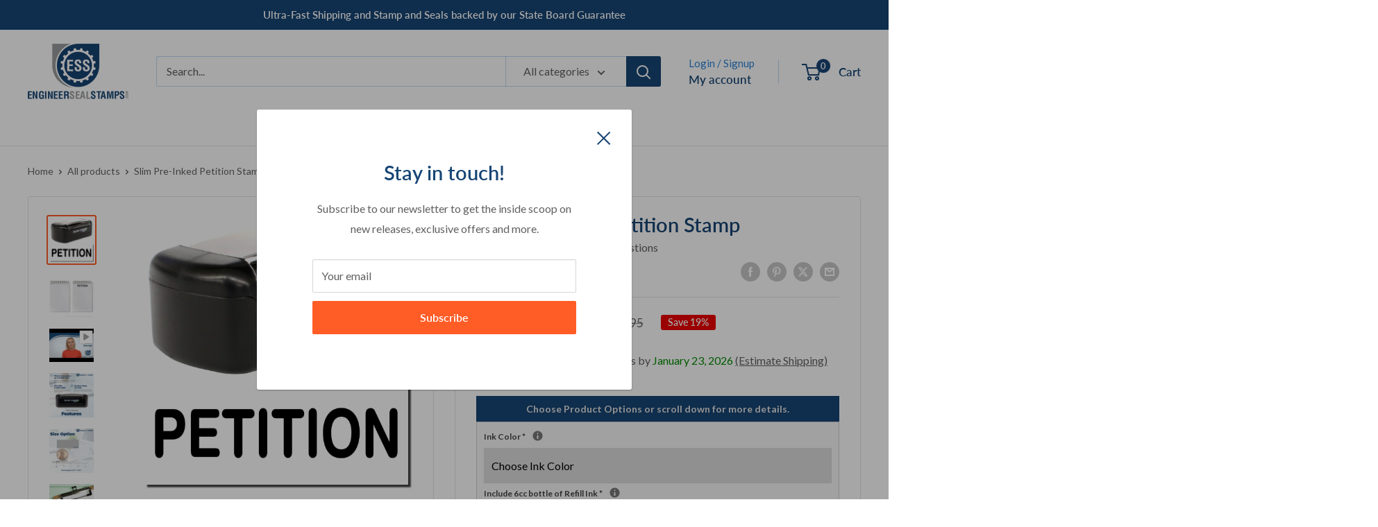

--- FILE ---
content_type: text/html; charset=utf-8
request_url: https://engineersealstamps.com/products/slim-pre-inked-petition-stamp-4326slim
body_size: 60568
content:
<!doctype html>

<html class="no-js" lang="en">
  <head>
<!-- Start of Booster Apps Seo-0.1--><title>Slim Pre-Inked Petition Stamp | Engineer Seal Stamps</title><meta name="description" content="Legal files can be comprised of several different types of paperwork and this slim pre-inked Petition stamp visibly identifies that it is Petition paperwork." />
<!-- end of Booster Apps SEO -->


<!-- Google Tag Manager -->
<script>(function(w,d,s,l,i){w[l]=w[l]||[];w[l].push({'gtm.start':
new Date().getTime(),event:'gtm.js'});var f=d.getElementsByTagName(s)[0],
j=d.createElement(s),dl=l!='dataLayer'?'&l='+l:'';j.async=true;j.src=
'https://www.googletagmanager.com/gtm.js?id='+i+dl;f.parentNode.insertBefore(j,f);
})(window,document,'script','dataLayer','GTM-N78H29R');</script>
<!-- End Google Tag Manager -->
  
<!-- Google Tag Manager --> 
<script>(function(w,d,s,l,i){w[l]=w[l]||[];w[l].push({'gtm.start':
new Date().getTime(),event:'gtm.js'});var f=d.getElementsByTagName(s)[0],
j=d.createElement(s),dl=l!='dataLayer'?'&l='+l:'';j.async=true;j.src=
'https://www.googletagmanager.com/gtm.js?id='+i+dl;f.parentNode.insertBefore(j,f);
})(window,document,'script','dataLayer','GTM-PMRB9D4');</script>
<!-- End Google Tag Manager -->
    
<!-- Google Reviews --> 
<script src="https://apis.google.com/js/platform.js?onload=renderOptIn" async defer></script>

<script>
  window.renderOptIn = function() {
    window.gapi.load('surveyoptin', function() {
      window.gapi.surveyoptin.render(
        {
          // REQUIRED FIELDS
          "merchant_id": 450603921,
          "order_id": "ORDER_ID",
          "email": "CUSTOMER_EMAIL",
          "delivery_country": "COUNTRY_CODE",
          "estimated_delivery_date": "YYYY-MM-DD",

          // OPTIONAL FIELDS
          "products": [{"gtin":"GTIN1"}, {"gtin":"GTIN2"}]
        });
    });
  }
</script>
<!-- End Google Reviews --> 
<meta name="msvalidate.01" content="BB846236584787ECCE593D11A84725E0" />
<meta name="yandex-verification" content="009cb677763c00a9" />
<meta name="google-site-verification" content="HDfxnvefnvsI8xvEFxcw6-r_HyvK-ljEIfDcGWnfXbU" />
    
    <!-- Copied from XO-InsertCode Header -->
    <meta name="p:domain_verify" content="848c65491c2e0bf2a46deea58b0c4f02"/>
    <!-- Global site tag (gtag.js) - Google Analytics -->
    <script async src="https://www.googletagmanager.com/gtag/js?id=G-4RQ53Q7Z0R"></script>
    <script>
      window.dataLayer = window.dataLayer || [];
      function gtag(){dataLayer.push(arguments);}
      gtag('js', new Date()); gtag('config', 'G-4RQ53Q7Z0R');
    </script>
    <!-- End of copy -->
    
    <meta charset="utf-8">
    <meta name="viewport" content="width=device-width, initial-scale=1.0, height=device-height, minimum-scale=1.0, maximum-scale=1.0">
    <meta name="theme-color" content="#ff5c26">
<link rel="canonical" href="https://engineersealstamps.com/products/slim-pre-inked-petition-stamp-4326slim"><link rel="shortcut icon" href="//engineersealstamps.com/cdn/shop/files/ess-with-gear-only-v2_96x96.png?v=1619677999" type="image/png"><link rel="preload" as="style" href="//engineersealstamps.com/cdn/shop/t/59/assets/theme.css?v=38405170123206666491718969618">
    <link rel="preload" as="script" href="//engineersealstamps.com/cdn/shop/t/59/assets/theme.js?v=179432127115588637881713361685">
    <link rel="preconnect" href="https://cdn.shopify.com">
    <link rel="preconnect" href="https://fonts.shopifycdn.com">
    <link rel="dns-prefetch" href="https://productreviews.shopifycdn.com">
    <link rel="dns-prefetch" href="https://ajax.googleapis.com">
    <link rel="dns-prefetch" href="https://maps.googleapis.com">
    <link rel="dns-prefetch" href="https://maps.gstatic.com">

    <meta property="og:type" content="product">
  <meta property="og:title" content="Slim Pre-Inked Petition Stamp"><meta property="og:image" content="http://engineersealstamps.com/cdn/shop/products/slim-pre-inked-petition-stamp-4326SLIM-black.jpg?v=1742060050">
    <meta property="og:image:secure_url" content="https://engineersealstamps.com/cdn/shop/products/slim-pre-inked-petition-stamp-4326SLIM-black.jpg?v=1742060050">
    <meta property="og:image:width" content="1500">
    <meta property="og:image:height" content="1500"><meta property="product:price:amount" content="12.95">
  <meta property="product:price:currency" content="USD"><meta property="og:description" content="Legal files can be comprised of several different types of paperwork and this slim pre-inked Petition stamp visibly identifies that it is Petition paperwork."><meta property="og:url" content="https://engineersealstamps.com/products/slim-pre-inked-petition-stamp-4326slim">
<meta property="og:site_name" content="Engineer Seal Stamps"><meta name="twitter:card" content="summary"><meta name="twitter:title" content="Slim Pre-Inked Petition Stamp">
  <meta name="twitter:description" content="As a lawyer, your job entails creating and managing legal documents on a daily basis. This means that you need to be organized, efficient, and professional. With the Slim Pre-Inked Petition Stamp, you can take your legal document management to the next level. This compact and versatile stamp is designed to be easy to use, portable, and effective. And with its sleek and stylish design, it is guaranteed to catch the eye of even the most discerning lawyer.The Slim Pre-Inked Petition Stamp is the ultimate tool for managing legal documents. With its compact size and lightweight design, you can take it with you wherever you go. This makes it ideal for busy lawyers who are always on the move. Whether you&#39;re in court, meeting with clients, or at your desk, this stamp is the perfect way to easily manage your">
  <meta name="twitter:image" content="https://engineersealstamps.com/cdn/shop/products/slim-pre-inked-petition-stamp-4326SLIM-black_600x600_crop_center.jpg?v=1742060050">
    <link rel="preload" href="//engineersealstamps.com/cdn/fonts/lato/lato_n6.38d0e3b23b74a60f769c51d1df73fac96c580d59.woff2" as="font" type="font/woff2" crossorigin><link rel="preload" href="//engineersealstamps.com/cdn/fonts/lato/lato_n4.c3b93d431f0091c8be23185e15c9d1fee1e971c5.woff2" as="font" type="font/woff2" crossorigin><style>
  @font-face {
  font-family: Lato;
  font-weight: 600;
  font-style: normal;
  font-display: swap;
  src: url("//engineersealstamps.com/cdn/fonts/lato/lato_n6.38d0e3b23b74a60f769c51d1df73fac96c580d59.woff2") format("woff2"),
       url("//engineersealstamps.com/cdn/fonts/lato/lato_n6.3365366161bdcc36a3f97cfbb23954d8c4bf4079.woff") format("woff");
}

  @font-face {
  font-family: Lato;
  font-weight: 400;
  font-style: normal;
  font-display: swap;
  src: url("//engineersealstamps.com/cdn/fonts/lato/lato_n4.c3b93d431f0091c8be23185e15c9d1fee1e971c5.woff2") format("woff2"),
       url("//engineersealstamps.com/cdn/fonts/lato/lato_n4.d5c00c781efb195594fd2fd4ad04f7882949e327.woff") format("woff");
}

@font-face {
  font-family: Lato;
  font-weight: 600;
  font-style: normal;
  font-display: swap;
  src: url("//engineersealstamps.com/cdn/fonts/lato/lato_n6.38d0e3b23b74a60f769c51d1df73fac96c580d59.woff2") format("woff2"),
       url("//engineersealstamps.com/cdn/fonts/lato/lato_n6.3365366161bdcc36a3f97cfbb23954d8c4bf4079.woff") format("woff");
}

@font-face {
  font-family: Lato;
  font-weight: 600;
  font-style: italic;
  font-display: swap;
  src: url("//engineersealstamps.com/cdn/fonts/lato/lato_i6.ab357ee5069e0603c2899b31e2b8ae84c4a42a48.woff2") format("woff2"),
       url("//engineersealstamps.com/cdn/fonts/lato/lato_i6.3164fed79d7d987c1390528781c7c2f59ac7a746.woff") format("woff");
}


  @font-face {
  font-family: Lato;
  font-weight: 700;
  font-style: normal;
  font-display: swap;
  src: url("//engineersealstamps.com/cdn/fonts/lato/lato_n7.900f219bc7337bc57a7a2151983f0a4a4d9d5dcf.woff2") format("woff2"),
       url("//engineersealstamps.com/cdn/fonts/lato/lato_n7.a55c60751adcc35be7c4f8a0313f9698598612ee.woff") format("woff");
}

  @font-face {
  font-family: Lato;
  font-weight: 400;
  font-style: italic;
  font-display: swap;
  src: url("//engineersealstamps.com/cdn/fonts/lato/lato_i4.09c847adc47c2fefc3368f2e241a3712168bc4b6.woff2") format("woff2"),
       url("//engineersealstamps.com/cdn/fonts/lato/lato_i4.3c7d9eb6c1b0a2bf62d892c3ee4582b016d0f30c.woff") format("woff");
}

  @font-face {
  font-family: Lato;
  font-weight: 700;
  font-style: italic;
  font-display: swap;
  src: url("//engineersealstamps.com/cdn/fonts/lato/lato_i7.16ba75868b37083a879b8dd9f2be44e067dfbf92.woff2") format("woff2"),
       url("//engineersealstamps.com/cdn/fonts/lato/lato_i7.4c07c2b3b7e64ab516aa2f2081d2bb0366b9dce8.woff") format("woff");
}


  :root {
    --default-text-font-size : 15px;
    --base-text-font-size    : 16px;
    --heading-font-family    : Lato, sans-serif;
    --heading-font-weight    : 600;
    --heading-font-style     : normal;
    --text-font-family       : Lato, sans-serif;
    --text-font-weight       : 400;
    --text-font-style        : normal;
    --text-font-bolder-weight: 600;
    --text-link-decoration   : normal;

    --text-color               : #606060;
    --text-color-rgb           : 96, 96, 96;
    --heading-color            : #174574;
    --border-color             : #e1e3e4;
    --border-color-rgb         : 225, 227, 228;
    --form-border-color        : #d4d6d8;
    --accent-color             : #ff5c26;
    --accent-color-rgb         : 255, 92, 38;
    --link-color               : #ff5c26;
    --link-color-hover         : #d83600;
    --background               : #ffffff;
    --secondary-background     : #ffffff;
    --secondary-background-rgb : 255, 255, 255;
    --accent-background        : rgba(255, 92, 38, 0.08);

    --input-background: #ffffff;

    --error-color       : #ff0000;
    --error-background  : rgba(255, 0, 0, 0.07);
    --success-color     : #00aa00;
    --success-background: rgba(0, 170, 0, 0.11);

    --primary-button-background      : #ff5c26;
    --primary-button-background-rgb  : 255, 92, 38;
    --primary-button-text-color      : #ffffff;
    --secondary-button-background    : #174574;
    --secondary-button-background-rgb: 23, 69, 116;
    --secondary-button-text-color    : #ffffff;

    --header-background      : #ffffff;
    --header-text-color      : #174574;
    --header-light-text-color: #2a80d5;
    --header-border-color    : rgba(42, 128, 213, 0.3);
    --header-accent-color    : #174574;

    --footer-background-color:    #f3f5f6;
    --footer-heading-text-color:  #174574;
    --footer-body-text-color:     #303030;
    --footer-body-text-color-rgb: 48, 48, 48;
    --footer-accent-color:        #ff5c26;
    --footer-accent-color-rgb:    255, 92, 38;
    --footer-border:              none;
    
    --flickity-arrow-color: #abb1b4;--product-on-sale-accent           : #ee0000;
    --product-on-sale-accent-rgb       : 238, 0, 0;
    --product-on-sale-color            : #ffffff;
    --product-in-stock-color           : #008a00;
    --product-low-stock-color          : #ee0000;
    --product-sold-out-color           : #8a9297;
    --product-custom-label-1-background: #008a00;
    --product-custom-label-1-color     : #ffffff;
    --product-custom-label-2-background: #00a500;
    --product-custom-label-2-color     : #ffffff;
    --product-review-star-color        : #ff9800;

    --mobile-container-gutter : 20px;
    --desktop-container-gutter: 40px;

    /* Shopify related variables */
    --payment-terms-background-color: #ffffff;
  }
</style>

<script>
  // IE11 does not have support for CSS variables, so we have to polyfill them
  if (!(((window || {}).CSS || {}).supports && window.CSS.supports('(--a: 0)'))) {
    const script = document.createElement('script');
    script.type = 'text/javascript';
    script.src = 'https://cdn.jsdelivr.net/npm/css-vars-ponyfill@2';
    script.onload = function() {
      cssVars({});
    };

    document.getElementsByTagName('head')[0].appendChild(script);
  }
</script>


    <script>window.performance && window.performance.mark && window.performance.mark('shopify.content_for_header.start');</script><meta name="google-site-verification" content="RSSbnqJazYVAGT2Z0dIXLkFELi9dRNqcNJ_ZEp5MSoM">
<meta id="shopify-digital-wallet" name="shopify-digital-wallet" content="/56276517027/digital_wallets/dialog">
<meta name="shopify-checkout-api-token" content="66516c5cc29004c5241e9a854adcaab0">
<meta id="in-context-paypal-metadata" data-shop-id="56276517027" data-venmo-supported="false" data-environment="production" data-locale="en_US" data-paypal-v4="true" data-currency="USD">
<link rel="alternate" type="application/json+oembed" href="https://engineersealstamps.com/products/slim-pre-inked-petition-stamp-4326slim.oembed">
<script async="async" src="/checkouts/internal/preloads.js?locale=en-US"></script>
<link rel="preconnect" href="https://shop.app" crossorigin="anonymous">
<script async="async" src="https://shop.app/checkouts/internal/preloads.js?locale=en-US&shop_id=56276517027" crossorigin="anonymous"></script>
<script id="apple-pay-shop-capabilities" type="application/json">{"shopId":56276517027,"countryCode":"US","currencyCode":"USD","merchantCapabilities":["supports3DS"],"merchantId":"gid:\/\/shopify\/Shop\/56276517027","merchantName":"Engineer Seal Stamps","requiredBillingContactFields":["postalAddress","email","phone"],"requiredShippingContactFields":["postalAddress","email","phone"],"shippingType":"shipping","supportedNetworks":["visa","masterCard","amex","discover","elo","jcb"],"total":{"type":"pending","label":"Engineer Seal Stamps","amount":"1.00"},"shopifyPaymentsEnabled":true,"supportsSubscriptions":true}</script>
<script id="shopify-features" type="application/json">{"accessToken":"66516c5cc29004c5241e9a854adcaab0","betas":["rich-media-storefront-analytics"],"domain":"engineersealstamps.com","predictiveSearch":true,"shopId":56276517027,"locale":"en"}</script>
<script>var Shopify = Shopify || {};
Shopify.shop = "engineer-seal-stamps.myshopify.com";
Shopify.locale = "en";
Shopify.currency = {"active":"USD","rate":"1.0"};
Shopify.country = "US";
Shopify.theme = {"name":"ESS-2024","id":141676773616,"schema_name":"Warehouse","schema_version":"5.1.0","theme_store_id":871,"role":"main"};
Shopify.theme.handle = "null";
Shopify.theme.style = {"id":null,"handle":null};
Shopify.cdnHost = "engineersealstamps.com/cdn";
Shopify.routes = Shopify.routes || {};
Shopify.routes.root = "/";</script>
<script type="module">!function(o){(o.Shopify=o.Shopify||{}).modules=!0}(window);</script>
<script>!function(o){function n(){var o=[];function n(){o.push(Array.prototype.slice.apply(arguments))}return n.q=o,n}var t=o.Shopify=o.Shopify||{};t.loadFeatures=n(),t.autoloadFeatures=n()}(window);</script>
<script>
  window.ShopifyPay = window.ShopifyPay || {};
  window.ShopifyPay.apiHost = "shop.app\/pay";
  window.ShopifyPay.redirectState = null;
</script>
<script id="shop-js-analytics" type="application/json">{"pageType":"product"}</script>
<script defer="defer" async type="module" src="//engineersealstamps.com/cdn/shopifycloud/shop-js/modules/v2/client.init-shop-cart-sync_BT-GjEfc.en.esm.js"></script>
<script defer="defer" async type="module" src="//engineersealstamps.com/cdn/shopifycloud/shop-js/modules/v2/chunk.common_D58fp_Oc.esm.js"></script>
<script defer="defer" async type="module" src="//engineersealstamps.com/cdn/shopifycloud/shop-js/modules/v2/chunk.modal_xMitdFEc.esm.js"></script>
<script type="module">
  await import("//engineersealstamps.com/cdn/shopifycloud/shop-js/modules/v2/client.init-shop-cart-sync_BT-GjEfc.en.esm.js");
await import("//engineersealstamps.com/cdn/shopifycloud/shop-js/modules/v2/chunk.common_D58fp_Oc.esm.js");
await import("//engineersealstamps.com/cdn/shopifycloud/shop-js/modules/v2/chunk.modal_xMitdFEc.esm.js");

  window.Shopify.SignInWithShop?.initShopCartSync?.({"fedCMEnabled":true,"windoidEnabled":true});

</script>
<script>
  window.Shopify = window.Shopify || {};
  if (!window.Shopify.featureAssets) window.Shopify.featureAssets = {};
  window.Shopify.featureAssets['shop-js'] = {"shop-cart-sync":["modules/v2/client.shop-cart-sync_DZOKe7Ll.en.esm.js","modules/v2/chunk.common_D58fp_Oc.esm.js","modules/v2/chunk.modal_xMitdFEc.esm.js"],"init-fed-cm":["modules/v2/client.init-fed-cm_B6oLuCjv.en.esm.js","modules/v2/chunk.common_D58fp_Oc.esm.js","modules/v2/chunk.modal_xMitdFEc.esm.js"],"shop-cash-offers":["modules/v2/client.shop-cash-offers_D2sdYoxE.en.esm.js","modules/v2/chunk.common_D58fp_Oc.esm.js","modules/v2/chunk.modal_xMitdFEc.esm.js"],"shop-login-button":["modules/v2/client.shop-login-button_QeVjl5Y3.en.esm.js","modules/v2/chunk.common_D58fp_Oc.esm.js","modules/v2/chunk.modal_xMitdFEc.esm.js"],"pay-button":["modules/v2/client.pay-button_DXTOsIq6.en.esm.js","modules/v2/chunk.common_D58fp_Oc.esm.js","modules/v2/chunk.modal_xMitdFEc.esm.js"],"shop-button":["modules/v2/client.shop-button_DQZHx9pm.en.esm.js","modules/v2/chunk.common_D58fp_Oc.esm.js","modules/v2/chunk.modal_xMitdFEc.esm.js"],"avatar":["modules/v2/client.avatar_BTnouDA3.en.esm.js"],"init-windoid":["modules/v2/client.init-windoid_CR1B-cfM.en.esm.js","modules/v2/chunk.common_D58fp_Oc.esm.js","modules/v2/chunk.modal_xMitdFEc.esm.js"],"init-shop-for-new-customer-accounts":["modules/v2/client.init-shop-for-new-customer-accounts_C_vY_xzh.en.esm.js","modules/v2/client.shop-login-button_QeVjl5Y3.en.esm.js","modules/v2/chunk.common_D58fp_Oc.esm.js","modules/v2/chunk.modal_xMitdFEc.esm.js"],"init-shop-email-lookup-coordinator":["modules/v2/client.init-shop-email-lookup-coordinator_BI7n9ZSv.en.esm.js","modules/v2/chunk.common_D58fp_Oc.esm.js","modules/v2/chunk.modal_xMitdFEc.esm.js"],"init-shop-cart-sync":["modules/v2/client.init-shop-cart-sync_BT-GjEfc.en.esm.js","modules/v2/chunk.common_D58fp_Oc.esm.js","modules/v2/chunk.modal_xMitdFEc.esm.js"],"shop-toast-manager":["modules/v2/client.shop-toast-manager_DiYdP3xc.en.esm.js","modules/v2/chunk.common_D58fp_Oc.esm.js","modules/v2/chunk.modal_xMitdFEc.esm.js"],"init-customer-accounts":["modules/v2/client.init-customer-accounts_D9ZNqS-Q.en.esm.js","modules/v2/client.shop-login-button_QeVjl5Y3.en.esm.js","modules/v2/chunk.common_D58fp_Oc.esm.js","modules/v2/chunk.modal_xMitdFEc.esm.js"],"init-customer-accounts-sign-up":["modules/v2/client.init-customer-accounts-sign-up_iGw4briv.en.esm.js","modules/v2/client.shop-login-button_QeVjl5Y3.en.esm.js","modules/v2/chunk.common_D58fp_Oc.esm.js","modules/v2/chunk.modal_xMitdFEc.esm.js"],"shop-follow-button":["modules/v2/client.shop-follow-button_CqMgW2wH.en.esm.js","modules/v2/chunk.common_D58fp_Oc.esm.js","modules/v2/chunk.modal_xMitdFEc.esm.js"],"checkout-modal":["modules/v2/client.checkout-modal_xHeaAweL.en.esm.js","modules/v2/chunk.common_D58fp_Oc.esm.js","modules/v2/chunk.modal_xMitdFEc.esm.js"],"shop-login":["modules/v2/client.shop-login_D91U-Q7h.en.esm.js","modules/v2/chunk.common_D58fp_Oc.esm.js","modules/v2/chunk.modal_xMitdFEc.esm.js"],"lead-capture":["modules/v2/client.lead-capture_BJmE1dJe.en.esm.js","modules/v2/chunk.common_D58fp_Oc.esm.js","modules/v2/chunk.modal_xMitdFEc.esm.js"],"payment-terms":["modules/v2/client.payment-terms_Ci9AEqFq.en.esm.js","modules/v2/chunk.common_D58fp_Oc.esm.js","modules/v2/chunk.modal_xMitdFEc.esm.js"]};
</script>
<script>(function() {
  var isLoaded = false;
  function asyncLoad() {
    if (isLoaded) return;
    isLoaded = true;
    var urls = ["https:\/\/formbuilder.hulkapps.com\/skeletopapp.js?shop=engineer-seal-stamps.myshopify.com","https:\/\/chimpstatic.com\/mcjs-connected\/js\/users\/b536b5e600c964c0dd22ce8e7\/4ab51f1dab617d8e1fbae3023.js?shop=engineer-seal-stamps.myshopify.com","https:\/\/metashop.dolphinsuite.com\/ow_static\/plugins\/biolink\/js\/clicktracking.js?t=1703698867\u0026shop=engineer-seal-stamps.myshopify.com"];
    for (var i = 0; i < urls.length; i++) {
      var s = document.createElement('script');
      s.type = 'text/javascript';
      s.async = true;
      s.src = urls[i];
      var x = document.getElementsByTagName('script')[0];
      x.parentNode.insertBefore(s, x);
    }
  };
  if(window.attachEvent) {
    window.attachEvent('onload', asyncLoad);
  } else {
    window.addEventListener('load', asyncLoad, false);
  }
})();</script>
<script id="__st">var __st={"a":56276517027,"offset":-18000,"reqid":"d947f19f-1dee-41e7-9bc4-9c3130226d74-1769044474","pageurl":"engineersealstamps.com\/products\/slim-pre-inked-petition-stamp-4326slim","u":"45cdc27bc2fb","p":"product","rtyp":"product","rid":6810961117347};</script>
<script>window.ShopifyPaypalV4VisibilityTracking = true;</script>
<script id="captcha-bootstrap">!function(){'use strict';const t='contact',e='account',n='new_comment',o=[[t,t],['blogs',n],['comments',n],[t,'customer']],c=[[e,'customer_login'],[e,'guest_login'],[e,'recover_customer_password'],[e,'create_customer']],r=t=>t.map((([t,e])=>`form[action*='/${t}']:not([data-nocaptcha='true']) input[name='form_type'][value='${e}']`)).join(','),a=t=>()=>t?[...document.querySelectorAll(t)].map((t=>t.form)):[];function s(){const t=[...o],e=r(t);return a(e)}const i='password',u='form_key',d=['recaptcha-v3-token','g-recaptcha-response','h-captcha-response',i],f=()=>{try{return window.sessionStorage}catch{return}},m='__shopify_v',_=t=>t.elements[u];function p(t,e,n=!1){try{const o=window.sessionStorage,c=JSON.parse(o.getItem(e)),{data:r}=function(t){const{data:e,action:n}=t;return t[m]||n?{data:e,action:n}:{data:t,action:n}}(c);for(const[e,n]of Object.entries(r))t.elements[e]&&(t.elements[e].value=n);n&&o.removeItem(e)}catch(o){console.error('form repopulation failed',{error:o})}}const l='form_type',E='cptcha';function T(t){t.dataset[E]=!0}const w=window,h=w.document,L='Shopify',v='ce_forms',y='captcha';let A=!1;((t,e)=>{const n=(g='f06e6c50-85a8-45c8-87d0-21a2b65856fe',I='https://cdn.shopify.com/shopifycloud/storefront-forms-hcaptcha/ce_storefront_forms_captcha_hcaptcha.v1.5.2.iife.js',D={infoText:'Protected by hCaptcha',privacyText:'Privacy',termsText:'Terms'},(t,e,n)=>{const o=w[L][v],c=o.bindForm;if(c)return c(t,g,e,D).then(n);var r;o.q.push([[t,g,e,D],n]),r=I,A||(h.body.append(Object.assign(h.createElement('script'),{id:'captcha-provider',async:!0,src:r})),A=!0)});var g,I,D;w[L]=w[L]||{},w[L][v]=w[L][v]||{},w[L][v].q=[],w[L][y]=w[L][y]||{},w[L][y].protect=function(t,e){n(t,void 0,e),T(t)},Object.freeze(w[L][y]),function(t,e,n,w,h,L){const[v,y,A,g]=function(t,e,n){const i=e?o:[],u=t?c:[],d=[...i,...u],f=r(d),m=r(i),_=r(d.filter((([t,e])=>n.includes(e))));return[a(f),a(m),a(_),s()]}(w,h,L),I=t=>{const e=t.target;return e instanceof HTMLFormElement?e:e&&e.form},D=t=>v().includes(t);t.addEventListener('submit',(t=>{const e=I(t);if(!e)return;const n=D(e)&&!e.dataset.hcaptchaBound&&!e.dataset.recaptchaBound,o=_(e),c=g().includes(e)&&(!o||!o.value);(n||c)&&t.preventDefault(),c&&!n&&(function(t){try{if(!f())return;!function(t){const e=f();if(!e)return;const n=_(t);if(!n)return;const o=n.value;o&&e.removeItem(o)}(t);const e=Array.from(Array(32),(()=>Math.random().toString(36)[2])).join('');!function(t,e){_(t)||t.append(Object.assign(document.createElement('input'),{type:'hidden',name:u})),t.elements[u].value=e}(t,e),function(t,e){const n=f();if(!n)return;const o=[...t.querySelectorAll(`input[type='${i}']`)].map((({name:t})=>t)),c=[...d,...o],r={};for(const[a,s]of new FormData(t).entries())c.includes(a)||(r[a]=s);n.setItem(e,JSON.stringify({[m]:1,action:t.action,data:r}))}(t,e)}catch(e){console.error('failed to persist form',e)}}(e),e.submit())}));const S=(t,e)=>{t&&!t.dataset[E]&&(n(t,e.some((e=>e===t))),T(t))};for(const o of['focusin','change'])t.addEventListener(o,(t=>{const e=I(t);D(e)&&S(e,y())}));const B=e.get('form_key'),M=e.get(l),P=B&&M;t.addEventListener('DOMContentLoaded',(()=>{const t=y();if(P)for(const e of t)e.elements[l].value===M&&p(e,B);[...new Set([...A(),...v().filter((t=>'true'===t.dataset.shopifyCaptcha))])].forEach((e=>S(e,t)))}))}(h,new URLSearchParams(w.location.search),n,t,e,['guest_login'])})(!0,!0)}();</script>
<script integrity="sha256-4kQ18oKyAcykRKYeNunJcIwy7WH5gtpwJnB7kiuLZ1E=" data-source-attribution="shopify.loadfeatures" defer="defer" src="//engineersealstamps.com/cdn/shopifycloud/storefront/assets/storefront/load_feature-a0a9edcb.js" crossorigin="anonymous"></script>
<script crossorigin="anonymous" defer="defer" src="//engineersealstamps.com/cdn/shopifycloud/storefront/assets/shopify_pay/storefront-65b4c6d7.js?v=20250812"></script>
<script data-source-attribution="shopify.dynamic_checkout.dynamic.init">var Shopify=Shopify||{};Shopify.PaymentButton=Shopify.PaymentButton||{isStorefrontPortableWallets:!0,init:function(){window.Shopify.PaymentButton.init=function(){};var t=document.createElement("script");t.src="https://engineersealstamps.com/cdn/shopifycloud/portable-wallets/latest/portable-wallets.en.js",t.type="module",document.head.appendChild(t)}};
</script>
<script data-source-attribution="shopify.dynamic_checkout.buyer_consent">
  function portableWalletsHideBuyerConsent(e){var t=document.getElementById("shopify-buyer-consent"),n=document.getElementById("shopify-subscription-policy-button");t&&n&&(t.classList.add("hidden"),t.setAttribute("aria-hidden","true"),n.removeEventListener("click",e))}function portableWalletsShowBuyerConsent(e){var t=document.getElementById("shopify-buyer-consent"),n=document.getElementById("shopify-subscription-policy-button");t&&n&&(t.classList.remove("hidden"),t.removeAttribute("aria-hidden"),n.addEventListener("click",e))}window.Shopify?.PaymentButton&&(window.Shopify.PaymentButton.hideBuyerConsent=portableWalletsHideBuyerConsent,window.Shopify.PaymentButton.showBuyerConsent=portableWalletsShowBuyerConsent);
</script>
<script data-source-attribution="shopify.dynamic_checkout.cart.bootstrap">document.addEventListener("DOMContentLoaded",(function(){function t(){return document.querySelector("shopify-accelerated-checkout-cart, shopify-accelerated-checkout")}if(t())Shopify.PaymentButton.init();else{new MutationObserver((function(e,n){t()&&(Shopify.PaymentButton.init(),n.disconnect())})).observe(document.body,{childList:!0,subtree:!0})}}));
</script>
<link id="shopify-accelerated-checkout-styles" rel="stylesheet" media="screen" href="https://engineersealstamps.com/cdn/shopifycloud/portable-wallets/latest/accelerated-checkout-backwards-compat.css" crossorigin="anonymous">
<style id="shopify-accelerated-checkout-cart">
        #shopify-buyer-consent {
  margin-top: 1em;
  display: inline-block;
  width: 100%;
}

#shopify-buyer-consent.hidden {
  display: none;
}

#shopify-subscription-policy-button {
  background: none;
  border: none;
  padding: 0;
  text-decoration: underline;
  font-size: inherit;
  cursor: pointer;
}

#shopify-subscription-policy-button::before {
  box-shadow: none;
}

      </style>

<script>window.performance && window.performance.mark && window.performance.mark('shopify.content_for_header.end');</script>

    <link rel="stylesheet" href="//engineersealstamps.com/cdn/shop/t/59/assets/theme.css?v=38405170123206666491718969618">

    
  <script type="application/ld+json">
  {
    "@context": "https://schema.org",
    "@type": "Product",
    "productID": 6810961117347,
    "offers": [{
          "@type": "Offer",
          "name": "Default Title",
          "availability":"https://schema.org/InStock",
          "price": 12.95,
          "priceCurrency": "USD",
          "priceValidUntil": "2026-01-31","sku": "4326SLIM",
            "gtin12": "652135174103",
          "url": "/products/slim-pre-inked-petition-stamp-4326slim?variant=40081749967011"
        }
],"aggregateRating": {
        "@type": "AggregateRating",
        "ratingValue": "4.67",
        "reviewCount": "3",
        "worstRating": "1.0",
        "bestRating": "5.0"
      },"brand": {
      "@type": "Brand",
      "name": "Slim"
    },
    "name": "Slim Pre-Inked Petition Stamp",
    "description": "As a lawyer, your job entails creating and managing legal documents on a daily basis. This means that you need to be organized, efficient, and professional. With the Slim Pre-Inked Petition Stamp, you can take your legal document management to the next level. This compact and versatile stamp is designed to be easy to use, portable, and effective. And with its sleek and stylish design, it is guaranteed to catch the eye of even the most discerning lawyer.The Slim Pre-Inked Petition Stamp is the ultimate tool for managing legal documents. With its compact size and lightweight design, you can take it with you wherever you go. This makes it ideal for busy lawyers who are always on the move. Whether you're in court, meeting with clients, or at your desk, this stamp is the perfect way to easily manage your legal documents.One of the main benefits of the Slim Pre-Inked Petition Stamp is its pre-inked design. This means that you don't have to worry about messy ink pads or spills. Instead, the stamp is ready to use right out of the box. And with up to 50,000 eye-catching impressions before re-inking is needed, this stamp is built to last. Plus, with its oil-based ink, you can be sure that your documents will look professional and crisp every time.Another benefit of the Slim Pre-Inked Petition Stamp is its versatility. With the ability to stamp multiple legal, financial, and miscellaneous documents in a timely fashion, this stamp can save you a significant amount of time. Instead of repeatedly writing the same information, you can apply a consistent message instantly. With its rectangular imprint measuring approximately 1\/2\" tall by 1-1\/2\" wide, you can be sure that your documents will look uniform and professional every time.If you're looking for a cost-effective tool for repetitive tasks, the Slim Pre-Inked Petition Stamp is an excellent choice. Once you've made your stamp, it can be used thousands of times before needing any replacement. This makes it an economical choice for busy lawyers who must manage many legal documents. And with its user-friendly design, it doesn't require any special skills or training, making it accessible to everyone.The Slim Pre-Inked Petition Stamp is the ultimate tool for managing legal documents. With its compact size, pre-inked design, versatility, and cost-effectiveness, it's the perfect choice for busy lawyers who need to stay organized, efficient, and professional. So, if you're looking for a way to take your legal document management to the next level, the Slim Pre-Inked Petition Stamp is the way to go.Here are the features and benefits of the Slim Pre-Inked Petition Stamp:\n\nCompact and Versatile Design for easy carrying and usage\nEye-Catching Impressions up to 50,000 before re-inking is needed\nVersatility to stamp multiple legal, financial, and miscellaneous documents\nProfessional-quality impressions with its Oil-Based Ink\nUniformity in Documents for a consistent and professional appearance\nCost-Effective Tool for repetitive tasks\nUser-friendly design that doesn't require special skills or training\nCrisp Impressions for both bold and detailed artwork every time\nBuilt-In Ink Cartridge that eliminates the need for replacement ink pads\nProtective Dust Cover included for added protection and value\n",
    "category": "Stock Stamp",
    "url": "/products/slim-pre-inked-petition-stamp-4326slim",
    "sku": "4326SLIM",
    "image": {
      "@type": "ImageObject",
      "url": "https://engineersealstamps.com/cdn/shop/products/slim-pre-inked-petition-stamp-4326SLIM-black.jpg?v=1742060050&width=1024",
      "image": "https://engineersealstamps.com/cdn/shop/products/slim-pre-inked-petition-stamp-4326SLIM-black.jpg?v=1742060050&width=1024",
      "name": "Slim Pre-Inked Petition Stamp in black with clear cover, displaying the word PETITION in bold black letters below.",
      "width": "1024",
      "height": "1024"
    }
  }
  </script>



  <script type="application/ld+json">
  {
    "@context": "https://schema.org",
    "@type": "BreadcrumbList",
  "itemListElement": [{
      "@type": "ListItem",
      "position": 1,
      "name": "Home",
      "item": "https://engineersealstamps.com"
    },{
          "@type": "ListItem",
          "position": 2,
          "name": "Slim Pre-Inked Petition Stamp",
          "item": "https://engineersealstamps.com/products/slim-pre-inked-petition-stamp-4326slim"
        }]
  }
  </script>



    <script>
      // This allows to expose several variables to the global scope, to be used in scripts
      window.theme = {
        pageType: "product",
        cartCount: 0,
        moneyFormat: "${{amount}}",
        moneyWithCurrencyFormat: "${{amount}} USD",
        currencyCodeEnabled: false,
        showDiscount: true,
        discountMode: "percentage",
        cartType: "page"
      };

      window.routes = {
        rootUrl: "\/",
        rootUrlWithoutSlash: '',
        cartUrl: "\/cart",
        cartAddUrl: "\/cart\/add",
        cartChangeUrl: "\/cart\/change",
        searchUrl: "\/search",
        productRecommendationsUrl: "\/recommendations\/products"
      };

      window.languages = {
        productRegularPrice: "Regular price",
        productSalePrice: "Sale price",
        collectionOnSaleLabel: "Save {{savings}}",
        productFormUnavailable: "Unavailable",
        productFormAddToCart: "Add to cart",
        productFormPreOrder: "Pre-order",
        productFormSoldOut: "Sold out",
        productAdded: "Product has been added to your cart",
        productAddedShort: "Added!",
        shippingEstimatorNoResults: "No shipping could be found for your address.",
        shippingEstimatorOneResult: "There is one shipping rate for your address:",
        shippingEstimatorMultipleResults: "There are {{count}} shipping rates for your address:",
        shippingEstimatorErrors: "There are some errors:"
      };

      document.documentElement.className = document.documentElement.className.replace('no-js', 'js');
    </script><script> 
        window.leadTime = 1; 
      </script>
      <script src="//engineersealstamps.com/cdn/shop/t/59/assets/leadtime.js?v=179680239779562949751718982137" defer></script><script src="//engineersealstamps.com/cdn/shop/t/59/assets/theme.js?v=179432127115588637881713361685" defer></script>
    <script src="//engineersealstamps.com/cdn/shop/t/59/assets/custom.js?v=95170519514966879511714040935" defer></script><script>
        (function () {
          window.onpageshow = function() {
            // We force re-freshing the cart content onpageshow, as most browsers will serve a cache copy when hitting the
            // back button, which cause staled data
            document.documentElement.dispatchEvent(new CustomEvent('cart:refresh', {
              bubbles: true,
              detail: {scrollToTop: false}
            }));
          };
        })();
      </script><link href='https://fonts.googleapis.com/css?family=Lato:300,400,700,900|Manjari:400,700|Nunito:300,400,600,700,800|Roboto:300,400,500,700,900&display=swap' rel='stylesheet'>
                                   <link rel='stylesheet' href='https://reorder-master.hulkapps.com/css/re-order.css?v=2024-05-08 07:49:01'>
  <link href="//engineersealstamps.com/cdn/shop/t/59/assets/sw_default.css?v=162546822600045358321756584719" rel="stylesheet" type="text/css" media="all" /><!-- BEGIN app block: shopify://apps/unicorn-geo-blocker/blocks/geo_blocker/ea7b18b2-18d1-45fb-8857-35fb30442811 -->
        <script>window['_5f494c2306']=window.performance.getEntriesByName.bind(window.performance);window.gbfwbcrs=[1];</script>
        <script src="https://engineersealstamps.com/tools/_?_t=product" fetchpriority="high" onerror="(function(el){try{var entry=window['_5f494c2306'](el.src)[0];console.log(entry);window.gbfwbcrs=[entry.responseStatus,entry.connectStart,entry.duration,entry.fetchStart,entry.responseEnd,entry.startTime,Date.now()];window['_440e7cee28']=entry?((entry.responseStatus!==0&&entry.responseStatus!==undefined)?+[403,404,499,500,502,503,504].includes(entry.responseStatus):+((entry.serverTiming&&entry.serverTiming.length)||((entry.duration>0&&entry.connectStart<35&&entry.fetchStart<35)||(entry.responseEnd<35&&entry.responseEnd>entry.startTime))||((entry.connectStart===0&&entry.duration===0)&&(entry.fetchStart===entry.responseEnd&&entry.responseEnd===entry.startTime)&&(entry.fetchStart>0&&entry.responseEnd<30)))):0;}catch(e){window['_440e7cee28']=0;window.gbfwbcrs=[602];}})(this)"></script>
<!-- END app block --><!-- BEGIN app block: shopify://apps/reorder-master/blocks/app/f04515ed-ac2e-42a3-8071-abd609ed8ebf -->
<!-- END app block --><!-- BEGIN app block: shopify://apps/hulk-product-options/blocks/app-embed/380168ef-9475-4244-a291-f66b189208b5 --><!-- BEGIN app snippet: hulkapps_product_options --><script>
    
        window.hulkapps = {
        shop_slug: "engineer-seal-stamps",
        store_id: "engineer-seal-stamps.myshopify.com",
        money_format: "${{amount}}",
        cart: null,
        product: null,
        product_collections: null,
        product_variants: null,
        is_volume_discount: null,
        is_product_option: true,
        product_id: null,
        page_type: null,
        po_url: "https://productoption.hulkapps.com",
        po_proxy_url: "https://engineersealstamps.com",
        vd_url: "https://volumediscount.hulkapps.com",
        customer: null,
        hulkapps_extension_js: true

    }
    window.is_hulkpo_installed=true
    

      window.hulkapps.page_type = "cart";
      window.hulkapps.cart = {"note":null,"attributes":{},"original_total_price":0,"total_price":0,"total_discount":0,"total_weight":0.0,"item_count":0,"items":[],"requires_shipping":false,"currency":"USD","items_subtotal_price":0,"cart_level_discount_applications":[],"checkout_charge_amount":0}
      if (typeof window.hulkapps.cart.items == "object") {
        for (var i=0; i<window.hulkapps.cart.items.length; i++) {
          ["sku", "grams", "vendor", "url", "image", "handle", "requires_shipping", "product_type", "product_description"].map(function(a) {
            delete window.hulkapps.cart.items[i][a]
          })
        }
      }
      window.hulkapps.cart_collections = {}
      

    
      window.hulkapps.page_type = "product"
      window.hulkapps.product_id = "6810961117347";
      window.hulkapps.product = {"id":6810961117347,"title":"Slim Pre-Inked Petition Stamp","handle":"slim-pre-inked-petition-stamp-4326slim","description":"\u003cp\u003eAs a lawyer, your job entails creating and managing legal documents on a daily basis. This means that you need to be organized, efficient, and professional. With the Slim Pre-Inked Petition Stamp, you can take your legal document management to the next level. This compact and versatile stamp is designed to be easy to use, portable, and effective. And with its sleek and stylish design, it is guaranteed to catch the eye of even the most discerning lawyer.\u003cbr\u003e\u003cbr\u003eThe Slim Pre-Inked Petition Stamp is the ultimate tool for managing legal documents. With its compact size and lightweight design, you can take it with you wherever you go. This makes it ideal for busy lawyers who are always on the move. Whether you're in court, meeting with clients, or at your desk, this stamp is the perfect way to easily manage your legal documents.\u003cbr\u003e\u003cbr\u003eOne of the main benefits of the Slim Pre-Inked Petition Stamp is its pre-inked design. This means that you don't have to worry about messy ink pads or spills. Instead, the stamp is ready to use right out of the box. And with up to 50,000 eye-catching impressions before re-inking is needed, this stamp is built to last. Plus, with its oil-based ink, you can be sure that your documents will look professional and crisp every time.\u003cbr\u003e\u003cbr\u003eAnother benefit of the Slim Pre-Inked Petition Stamp is its versatility. With the ability to stamp multiple legal, financial, and miscellaneous documents in a timely fashion, this stamp can save you a significant amount of time. Instead of repeatedly writing the same information, you can apply a consistent message instantly. With its rectangular imprint measuring approximately 1\/2\" tall by 1-1\/2\" wide, you can be sure that your documents will look uniform and professional every time.\u003cbr\u003e\u003cbr\u003eIf you're looking for a cost-effective tool for repetitive tasks, the Slim Pre-Inked Petition Stamp is an excellent choice. Once you've made your stamp, it can be used thousands of times before needing any replacement. This makes it an economical choice for busy lawyers who must manage many legal documents. And with its user-friendly design, it doesn't require any special skills or training, making it accessible to everyone.\u003cbr\u003e\u003cbr\u003eThe Slim Pre-Inked Petition Stamp is the ultimate tool for managing legal documents. With its compact size, pre-inked design, versatility, and cost-effectiveness, it's the perfect choice for busy lawyers who need to stay organized, efficient, and professional. So, if you're looking for a way to take your legal document management to the next level, the Slim Pre-Inked Petition Stamp is the way to go.\u003c\/p\u003e\u003ch2\u003eHere are the features and benefits of the \u003cspan data-mce-fragment=\"1\"\u003eSlim Pre-Inked Petition Stamp:\u003c\/span\u003e\u003cbr\u003e\n\u003c\/h2\u003e\u003cul\u003e\n\u003cli\u003eCompact and Versatile Design for easy carrying and usage\u003c\/li\u003e\n\u003cli\u003eEye-Catching Impressions up to 50,000 before re-inking is needed\u003c\/li\u003e\n\u003cli\u003eVersatility to stamp multiple legal, financial, and miscellaneous documents\u003c\/li\u003e\n\u003cli\u003eProfessional-quality impressions with its Oil-Based Ink\u003c\/li\u003e\n\u003cli\u003eUniformity in Documents for a consistent and professional appearance\u003c\/li\u003e\n\u003cli\u003eCost-Effective Tool for repetitive tasks\u003c\/li\u003e\n\u003cli\u003eUser-friendly design that doesn't require special skills or training\u003c\/li\u003e\n\u003cli\u003eCrisp Impressions for both bold and detailed artwork every time\u003c\/li\u003e\n\u003cli\u003eBuilt-In Ink Cartridge that eliminates the need for replacement ink pads\u003c\/li\u003e\n\u003cli\u003eProtective Dust Cover included for added protection and value\u003c\/li\u003e\n\u003c\/ul\u003e\u003cul\u003e\u003c\/ul\u003e","published_at":"2021-04-25T16:22:45-04:00","created_at":"2021-04-25T16:23:07-04:00","vendor":"Slim","type":"Stock Stamp","tags":["Attorney Supplies","Brand_Slim","Compact Stamp","Cost-Effective Stamp","Court Stamp","Custom Petition Stamp","Document Stamp","Durable Pre-Inked Stamp","Field Petition Stamp","Handheld Petition Stamp","High Impression Stamp","High-Quality Petition Stamp","Impression Size_Small","Lawyer Stamp","Legal Document Management","Legal Office Supplies","Legal Petition Stamp","Legal Stamp","Long-Lasting Ink Stamp","Multi-Use Petition Stamp","Office Stamp","Oil-Based Ink Stamp","Petition Stamp","Portable Signature Stamp","Portable Stamp","Pre-Inked Petition Stamp","Pre-Inked Stamp","Professional Stamp","Repetitive Task Tool","Signature Stamp","Slim Pre-Inked Stamp","Slim Signature Stamp","Stamp Type_Pre-Inked","Type of Use_Legal","Uniform Document Stamp","User-Friendly Stamp","Voting Petition Stamp"],"price":1295,"price_min":1295,"price_max":1295,"available":true,"price_varies":false,"compare_at_price":1595,"compare_at_price_min":1595,"compare_at_price_max":1595,"compare_at_price_varies":false,"variants":[{"id":40081749967011,"title":"Default Title","option1":"Default Title","option2":null,"option3":null,"sku":"4326SLIM","requires_shipping":true,"taxable":true,"featured_image":null,"available":true,"name":"Slim Pre-Inked Petition Stamp","public_title":null,"options":["Default Title"],"price":1295,"weight":27,"compare_at_price":1595,"inventory_management":"shopify","barcode":"652135174103","requires_selling_plan":false,"selling_plan_allocations":[]}],"images":["\/\/engineersealstamps.com\/cdn\/shop\/products\/slim-pre-inked-petition-stamp-4326SLIM-black.jpg?v=1742060050","\/\/engineersealstamps.com\/cdn\/shop\/products\/stock-stamp-in-use-petition-4326-4626-alt-1_9aa3ae2b-cd01-4065-9493-bfb49aa7ba99.jpg?v=1742060050","\/\/engineersealstamps.com\/cdn\/shop\/files\/ess-slim-infographic-1444_b450d872-ed91-4e57-8639-c114e5fe039a.jpg?v=1742060050","\/\/engineersealstamps.com\/cdn\/shop\/files\/ess-stamp-size-infographic-trodat-4911-9-16-x-1-1-2_9d6e9102-81e5-47be-97e3-1b98a0115d32.jpg?v=1742060050","\/\/engineersealstamps.com\/cdn\/shop\/products\/stock-stamp-in-use-petition-4326-4626-alt-2_6015a9fc-1e52-4003-9620-23b54fdcbce9.jpg?v=1742060050","\/\/engineersealstamps.com\/cdn\/shop\/files\/stock-stamp-legal-inuse-infographic-v1_0f5a8868-7b1f-44e1-afce-62bcfb59d430.jpg?v=1742060050","\/\/engineersealstamps.com\/cdn\/shop\/files\/stock-stamp-legal-inuse-infographic-v2_5e892368-06e3-4861-8bdd-825e32b4b953.jpg?v=1742060050","\/\/engineersealstamps.com\/cdn\/shop\/files\/stock-stamp-legal-inuse-infographic-v3_222feb35-d223-4be2-b769-bd6ca92cc861.jpg?v=1742060050","\/\/engineersealstamps.com\/cdn\/shop\/products\/stock-stamp-in-use-petition-4326-4626-alt-3_02ff0145-67f7-41de-bc36-88962b2dd220.jpg?v=1742060050","\/\/engineersealstamps.com\/cdn\/shop\/products\/ink-colors-pre-inked_947d98a9-33f3-4f14-ade4-5ba2fff4ad0c.jpg?v=1742060050","\/\/engineersealstamps.com\/cdn\/shop\/products\/small-stock-stamp-imprint-area_a5b65c41-09cc-445f-a575-38465cb566f9.jpg?v=1742060050","\/\/engineersealstamps.com\/cdn\/shop\/products\/slim-1444-mount-measurement_bc0fc168-c2e7-445b-99c6-4c4438fca66b.jpg?v=1742060050","\/\/engineersealstamps.com\/cdn\/shop\/files\/ess-infographic-mount-2000x2000-6cc-pre-inked-upsell_591a800a-8363-4f95-a42f-f2ff6c88e9a3.jpg?v=1742060050","\/\/engineersealstamps.com\/cdn\/shop\/products\/enlarged-stamp-imprint-4326-black_3cba7d1f-24ab-4aac-8797-506fe93803a8.jpg?v=1742060050","\/\/engineersealstamps.com\/cdn\/shop\/products\/slim1444-alt1_b063c3ab-eeea-4fda-9ffa-608cd4428c47.jpg?v=1742060050","\/\/engineersealstamps.com\/cdn\/shop\/products\/slim-1444-side-alt-view_4e8ca71b-1917-4ffe-b73e-77414fe1ccfb.jpg?v=1742060050","\/\/engineersealstamps.com\/cdn\/shop\/products\/slim-1444-top-down-angle-view_50eeb56d-6e12-4d09-ac11-0ce49bfc2757.jpg?v=1742060050","\/\/engineersealstamps.com\/cdn\/shop\/products\/slim-1444-mount-angle-alt-view_5b85148e-4834-43f4-a546-c551261c3630.jpg?v=1742060050","\/\/engineersealstamps.com\/cdn\/shop\/products\/slim-1444-front-view_a59108f5-7471-4a1e-9b57-251e6dea7eeb.jpg?v=1742060050","\/\/engineersealstamps.com\/cdn\/shop\/products\/slim-1444-front-alt-view_12f5b7a2-f585-4223-b823-28ac733b5f5b.jpg?v=1742060050","\/\/engineersealstamps.com\/cdn\/shop\/products\/slim1444-alt5_aad10b22-06c5-46ba-8019-8658fa98f928.jpg?v=1742060050","\/\/engineersealstamps.com\/cdn\/shop\/products\/slim1444-alt4_47ed8cc4-f92e-4928-a233-939d000d7c31.jpg?v=1742060050","\/\/engineersealstamps.com\/cdn\/shop\/products\/slim1444-alt3_4388fc52-9a12-4ad9-8527-aba0a1a74be4.jpg?v=1742060050","\/\/engineersealstamps.com\/cdn\/shop\/products\/rubber-stamp-comparison_dc60185e-4479-4235-8046-a5d3d227cbba.jpg?v=1742060050","\/\/engineersealstamps.com\/cdn\/shop\/products\/ess-six-month-warranty_7b0f08a0-14b8-4591-bd4c-30e0775831ad.jpg?v=1742060050","\/\/engineersealstamps.com\/cdn\/shop\/products\/ess-made-in-usa_76ab0fc2-78d1-4e2d-8352-600c124cf2ce.jpg?v=1742060050","\/\/engineersealstamps.com\/cdn\/shop\/products\/in-use-petition-stamp-4326-photo-1_dcada9e1-6bc7-43df-baa7-a289ff6f42b2.jpg?v=1742060050","\/\/engineersealstamps.com\/cdn\/shop\/products\/in-use-petition-stamp-4326-photo-2_6ef1a9e6-cfe4-46e5-93a3-81a9893a7cce.jpg?v=1742060050","\/\/engineersealstamps.com\/cdn\/shop\/products\/in-use-petition-stamp-4326-photo-3_baf4b1e9-895d-4470-a339-0eb8b6a95bc8.jpg?v=1742060050","\/\/engineersealstamps.com\/cdn\/shop\/files\/imgpsh_fullsize_anim_1f4225fe-633f-44c8-b1da-1b37c82f6b9e.jpg?v=1742060050","\/\/engineersealstamps.com\/cdn\/shop\/products\/stamp-refill-ink-available_ed82fd96-36f8-4813-8ae2-e689a9a5570b.jpg?v=1742060050"],"featured_image":"\/\/engineersealstamps.com\/cdn\/shop\/products\/slim-pre-inked-petition-stamp-4326SLIM-black.jpg?v=1742060050","options":["Title"],"media":[{"alt":"Slim Pre-Inked Petition Stamp in black with clear cover, displaying the word PETITION in bold black letters below.","id":21954245853347,"position":1,"preview_image":{"aspect_ratio":1.0,"height":1500,"width":1500,"src":"\/\/engineersealstamps.com\/cdn\/shop\/products\/slim-pre-inked-petition-stamp-4326SLIM-black.jpg?v=1742060050"},"aspect_ratio":1.0,"height":1500,"media_type":"image","src":"\/\/engineersealstamps.com\/cdn\/shop\/products\/slim-pre-inked-petition-stamp-4326SLIM-black.jpg?v=1742060050","width":1500},{"alt":"Two spiral notepads, one blank and one stamped with PETITION using a Slim Pre-Inked Petition Stamp.","id":21954245886115,"position":2,"preview_image":{"aspect_ratio":1.0,"height":1500,"width":1500,"src":"\/\/engineersealstamps.com\/cdn\/shop\/products\/stock-stamp-in-use-petition-4326-4626-alt-1_9aa3ae2b-cd01-4065-9493-bfb49aa7ba99.jpg?v=1742060050"},"aspect_ratio":1.0,"height":1500,"media_type":"image","src":"\/\/engineersealstamps.com\/cdn\/shop\/products\/stock-stamp-in-use-petition-4326-4626-alt-1_9aa3ae2b-cd01-4065-9493-bfb49aa7ba99.jpg?v=1742060050","width":1500},{"alt":null,"id":32610268872944,"position":3,"preview_image":{"aspect_ratio":1.333,"height":360,"width":480,"src":"\/\/engineersealstamps.com\/cdn\/shop\/files\/preview_images\/hqdefault_4ad65805-24ce-4fdd-865b-11d6545b6211.jpg?v=1683957997"},"aspect_ratio":1.77,"external_id":"dwkaS55mGTQ","host":"youtube","media_type":"external_video"},{"alt":"Slim Pre-Inked Petition Stamp - Engineer Seal Stamps","id":38115035349232,"position":4,"preview_image":{"aspect_ratio":1.0,"height":2000,"width":2000,"src":"\/\/engineersealstamps.com\/cdn\/shop\/files\/ess-slim-infographic-1444_b450d872-ed91-4e57-8639-c114e5fe039a.jpg?v=1742060050"},"aspect_ratio":1.0,"height":2000,"media_type":"image","src":"\/\/engineersealstamps.com\/cdn\/shop\/files\/ess-slim-infographic-1444_b450d872-ed91-4e57-8639-c114e5fe039a.jpg?v=1742060050","width":2000},{"alt":"Slim Pre-Inked Petition Stamp - Engineer Seal Stamps","id":38115037413616,"position":5,"preview_image":{"aspect_ratio":1.0,"height":2000,"width":2000,"src":"\/\/engineersealstamps.com\/cdn\/shop\/files\/ess-stamp-size-infographic-trodat-4911-9-16-x-1-1-2_9d6e9102-81e5-47be-97e3-1b98a0115d32.jpg?v=1742060050"},"aspect_ratio":1.0,"height":2000,"media_type":"image","src":"\/\/engineersealstamps.com\/cdn\/shop\/files\/ess-stamp-size-infographic-trodat-4911-9-16-x-1-1-2_9d6e9102-81e5-47be-97e3-1b98a0115d32.jpg?v=1742060050","width":2000},{"alt":"A clipboard with a sheet of paper stamped PETITION using a Slim Pre-Inked Petition Stamp, placed on a light green surface.","id":21954245918883,"position":6,"preview_image":{"aspect_ratio":1.0,"height":1500,"width":1500,"src":"\/\/engineersealstamps.com\/cdn\/shop\/products\/stock-stamp-in-use-petition-4326-4626-alt-2_6015a9fc-1e52-4003-9620-23b54fdcbce9.jpg?v=1742060050"},"aspect_ratio":1.0,"height":1500,"media_type":"image","src":"\/\/engineersealstamps.com\/cdn\/shop\/products\/stock-stamp-in-use-petition-4326-4626-alt-2_6015a9fc-1e52-4003-9620-23b54fdcbce9.jpg?v=1742060050","width":1500},{"alt":"Slim Pre-Inked Petition Stamp - Engineer Seal Stamps","id":38115038462192,"position":7,"preview_image":{"aspect_ratio":1.0,"height":2000,"width":2000,"src":"\/\/engineersealstamps.com\/cdn\/shop\/files\/stock-stamp-legal-inuse-infographic-v1_0f5a8868-7b1f-44e1-afce-62bcfb59d430.jpg?v=1742060050"},"aspect_ratio":1.0,"height":2000,"media_type":"image","src":"\/\/engineersealstamps.com\/cdn\/shop\/files\/stock-stamp-legal-inuse-infographic-v1_0f5a8868-7b1f-44e1-afce-62bcfb59d430.jpg?v=1742060050","width":2000},{"alt":"Slim Pre-Inked Petition Stamp - Engineer Seal Stamps","id":38115039838448,"position":8,"preview_image":{"aspect_ratio":1.0,"height":2000,"width":2000,"src":"\/\/engineersealstamps.com\/cdn\/shop\/files\/stock-stamp-legal-inuse-infographic-v2_5e892368-06e3-4861-8bdd-825e32b4b953.jpg?v=1742060050"},"aspect_ratio":1.0,"height":2000,"media_type":"image","src":"\/\/engineersealstamps.com\/cdn\/shop\/files\/stock-stamp-legal-inuse-infographic-v2_5e892368-06e3-4861-8bdd-825e32b4b953.jpg?v=1742060050","width":2000},{"alt":"Slim Pre-Inked Petition Stamp - Engineer Seal Stamps","id":38115041313008,"position":9,"preview_image":{"aspect_ratio":1.0,"height":2000,"width":2000,"src":"\/\/engineersealstamps.com\/cdn\/shop\/files\/stock-stamp-legal-inuse-infographic-v3_222feb35-d223-4be2-b769-bd6ca92cc861.jpg?v=1742060050"},"aspect_ratio":1.0,"height":2000,"media_type":"image","src":"\/\/engineersealstamps.com\/cdn\/shop\/files\/stock-stamp-legal-inuse-infographic-v3_222feb35-d223-4be2-b769-bd6ca92cc861.jpg?v=1742060050","width":2000},{"alt":"Slim Pre-Inked Petition Stamp used on a blank sheet of paper on a clipboard with a pen placed beside it on a wooden surface.","id":21954245951651,"position":10,"preview_image":{"aspect_ratio":1.0,"height":1500,"width":1500,"src":"\/\/engineersealstamps.com\/cdn\/shop\/products\/stock-stamp-in-use-petition-4326-4626-alt-3_02ff0145-67f7-41de-bc36-88962b2dd220.jpg?v=1742060050"},"aspect_ratio":1.0,"height":1500,"media_type":"image","src":"\/\/engineersealstamps.com\/cdn\/shop\/products\/stock-stamp-in-use-petition-4326-4626-alt-3_02ff0145-67f7-41de-bc36-88962b2dd220.jpg?v=1742060050","width":1500},{"alt":"Image showing ink color options for Slim Pre-Inked Petition Stamp: red, blue, green, black, and purple on a textured background.","id":21954245984419,"position":11,"preview_image":{"aspect_ratio":1.0,"height":1500,"width":1500,"src":"\/\/engineersealstamps.com\/cdn\/shop\/products\/ink-colors-pre-inked_947d98a9-33f3-4f14-ade4-5ba2fff4ad0c.jpg?v=1742060050"},"aspect_ratio":1.0,"height":1500,"media_type":"image","src":"\/\/engineersealstamps.com\/cdn\/shop\/products\/ink-colors-pre-inked_947d98a9-33f3-4f14-ade4-5ba2fff4ad0c.jpg?v=1742060050","width":1500},{"alt":"Approximate Impression Imprint 1\/2” Tall by 1-1\/2” Wide displayed on a grey background for Slim Pre-Inked Petition Stamp.","id":21954246017187,"position":12,"preview_image":{"aspect_ratio":1.0,"height":1500,"width":1500,"src":"\/\/engineersealstamps.com\/cdn\/shop\/products\/small-stock-stamp-imprint-area_a5b65c41-09cc-445f-a575-38465cb566f9.jpg?v=1742060050"},"aspect_ratio":1.0,"height":1500,"media_type":"image","src":"\/\/engineersealstamps.com\/cdn\/shop\/products\/small-stock-stamp-imprint-area_a5b65c41-09cc-445f-a575-38465cb566f9.jpg?v=1742060050","width":1500},{"alt":"Slim Pre-Inked Petition Stamp 1444 shown next to a ruler for size comparison, highlighting its compact design.","id":21954246049955,"position":13,"preview_image":{"aspect_ratio":1.0,"height":1500,"width":1500,"src":"\/\/engineersealstamps.com\/cdn\/shop\/products\/slim-1444-mount-measurement_bc0fc168-c2e7-445b-99c6-4c4438fca66b.jpg?v=1742060050"},"aspect_ratio":1.0,"height":1500,"media_type":"image","src":"\/\/engineersealstamps.com\/cdn\/shop\/products\/slim-1444-mount-measurement_bc0fc168-c2e7-445b-99c6-4c4438fca66b.jpg?v=1742060050","width":1500},{"alt":"Slim Pre-Inked Petition Stamp - Engineer Seal Stamps","id":38961398415600,"position":14,"preview_image":{"aspect_ratio":1.0,"height":2000,"width":2000,"src":"\/\/engineersealstamps.com\/cdn\/shop\/files\/ess-infographic-mount-2000x2000-6cc-pre-inked-upsell_591a800a-8363-4f95-a42f-f2ff6c88e9a3.jpg?v=1742060050"},"aspect_ratio":1.0,"height":2000,"media_type":"image","src":"\/\/engineersealstamps.com\/cdn\/shop\/files\/ess-infographic-mount-2000x2000-6cc-pre-inked-upsell_591a800a-8363-4f95-a42f-f2ff6c88e9a3.jpg?v=1742060050","width":2000},{"alt":"Black text 'PETITION' stamped on white paper using a Slim Pre-Inked Petition Stamp, with a thin black line underneath.","id":21954246148259,"position":15,"preview_image":{"aspect_ratio":1.0,"height":1500,"width":1500,"src":"\/\/engineersealstamps.com\/cdn\/shop\/products\/enlarged-stamp-imprint-4326-black_3cba7d1f-24ab-4aac-8797-506fe93803a8.jpg?v=1742060050"},"aspect_ratio":1.0,"height":1500,"media_type":"image","src":"\/\/engineersealstamps.com\/cdn\/shop\/products\/enlarged-stamp-imprint-4326-black_3cba7d1f-24ab-4aac-8797-506fe93803a8.jpg?v=1742060050","width":1500},{"alt":"Slim Pre-Inked Petition Stamp 1444 in black casing with a transparent lid, compact and portable for efficient stamping.","id":21954246312099,"position":16,"preview_image":{"aspect_ratio":1.0,"height":1000,"width":1000,"src":"\/\/engineersealstamps.com\/cdn\/shop\/products\/slim1444-alt1_b063c3ab-eeea-4fda-9ffa-608cd4428c47.jpg?v=1742060050"},"aspect_ratio":1.0,"height":1000,"media_type":"image","src":"\/\/engineersealstamps.com\/cdn\/shop\/products\/slim1444-alt1_b063c3ab-eeea-4fda-9ffa-608cd4428c47.jpg?v=1742060050","width":1000},{"alt":"Side view of a black Slim Pre-Inked Petition Stamp with a compact, rectangular design, showing its sleek and portable form.","id":21954246443171,"position":17,"preview_image":{"aspect_ratio":1.0,"height":1500,"width":1500,"src":"\/\/engineersealstamps.com\/cdn\/shop\/products\/slim-1444-side-alt-view_4e8ca71b-1917-4ffe-b73e-77414fe1ccfb.jpg?v=1742060050"},"aspect_ratio":1.0,"height":1500,"media_type":"image","src":"\/\/engineersealstamps.com\/cdn\/shop\/products\/slim-1444-side-alt-view_4e8ca71b-1917-4ffe-b73e-77414fe1ccfb.jpg?v=1742060050","width":1500},{"alt":"Slim Pre-Inked Petition Stamp, black and compact, with a clear cover and Slim Stamp 1444 label on the side.","id":21954246607011,"position":18,"preview_image":{"aspect_ratio":1.0,"height":1500,"width":1500,"src":"\/\/engineersealstamps.com\/cdn\/shop\/products\/slim-1444-top-down-angle-view_50eeb56d-6e12-4d09-ac11-0ce49bfc2757.jpg?v=1742060050"},"aspect_ratio":1.0,"height":1500,"media_type":"image","src":"\/\/engineersealstamps.com\/cdn\/shop\/products\/slim-1444-top-down-angle-view_50eeb56d-6e12-4d09-ac11-0ce49bfc2757.jpg?v=1742060050","width":1500},{"alt":"Slim Pre-Inked Petition Stamp with a black casing and clear cover, labeled Slim Stamp 1444, shown at an angle on a white background.","id":21954246770851,"position":19,"preview_image":{"aspect_ratio":1.0,"height":1500,"width":1500,"src":"\/\/engineersealstamps.com\/cdn\/shop\/products\/slim-1444-mount-angle-alt-view_5b85148e-4834-43f4-a546-c551261c3630.jpg?v=1742060050"},"aspect_ratio":1.0,"height":1500,"media_type":"image","src":"\/\/engineersealstamps.com\/cdn\/shop\/products\/slim-1444-mount-angle-alt-view_5b85148e-4834-43f4-a546-c551261c3630.jpg?v=1742060050","width":1500},{"alt":"Slim Pre-Inked Petition Stamp 1444, black rectangular stamp with a clear cover, compact design for easy use and storage.","id":21954246836387,"position":20,"preview_image":{"aspect_ratio":1.0,"height":1500,"width":1500,"src":"\/\/engineersealstamps.com\/cdn\/shop\/products\/slim-1444-front-view_a59108f5-7471-4a1e-9b57-251e6dea7eeb.jpg?v=1742060050"},"aspect_ratio":1.0,"height":1500,"media_type":"image","src":"\/\/engineersealstamps.com\/cdn\/shop\/products\/slim-1444-front-view_a59108f5-7471-4a1e-9b57-251e6dea7eeb.jpg?v=1742060050","width":1500},{"alt":"Black Slim Pre-Inked Petition Stamp 1444 with a transparent cover, compact design, and green leaf logo on the front.","id":21954246934691,"position":21,"preview_image":{"aspect_ratio":1.0,"height":1500,"width":1500,"src":"\/\/engineersealstamps.com\/cdn\/shop\/products\/slim-1444-front-alt-view_12f5b7a2-f585-4223-b823-28ac733b5f5b.jpg?v=1742060050"},"aspect_ratio":1.0,"height":1500,"media_type":"image","src":"\/\/engineersealstamps.com\/cdn\/shop\/products\/slim-1444-front-alt-view_12f5b7a2-f585-4223-b823-28ac733b5f5b.jpg?v=1742060050","width":1500},{"alt":"Slim Pre-Inked Petition Stamp with a black casing and a transparent cover, showing the brand name Slim Stamp on the side.","id":21954247164067,"position":22,"preview_image":{"aspect_ratio":1.0,"height":1000,"width":1000,"src":"\/\/engineersealstamps.com\/cdn\/shop\/products\/slim1444-alt5_aad10b22-06c5-46ba-8019-8658fa98f928.jpg?v=1742060050"},"aspect_ratio":1.0,"height":1000,"media_type":"image","src":"\/\/engineersealstamps.com\/cdn\/shop\/products\/slim1444-alt5_aad10b22-06c5-46ba-8019-8658fa98f928.jpg?v=1742060050","width":1000},{"alt":"Slim Pre-Inked Petition Stamp 1444 in black, compact design, shown next to a quarter for size comparison.","id":21954247196835,"position":23,"preview_image":{"aspect_ratio":1.0,"height":1000,"width":1000,"src":"\/\/engineersealstamps.com\/cdn\/shop\/products\/slim1444-alt4_47ed8cc4-f92e-4928-a233-939d000d7c31.jpg?v=1742060050"},"aspect_ratio":1.0,"height":1000,"media_type":"image","src":"\/\/engineersealstamps.com\/cdn\/shop\/products\/slim1444-alt4_47ed8cc4-f92e-4928-a233-939d000d7c31.jpg?v=1742060050","width":1000},{"alt":"Slim Pre-Inked Petition Stamp 1444 in black with a clear cover, compact design, and green leaf logo on the side.","id":21954247229603,"position":24,"preview_image":{"aspect_ratio":1.0,"height":1000,"width":1000,"src":"\/\/engineersealstamps.com\/cdn\/shop\/products\/slim1444-alt3_4388fc52-9a12-4ad9-8527-aba0a1a74be4.jpg?v=1742060050"},"aspect_ratio":1.0,"height":1000,"media_type":"image","src":"\/\/engineersealstamps.com\/cdn\/shop\/products\/slim1444-alt3_4388fc52-9a12-4ad9-8527-aba0a1a74be4.jpg?v=1742060050","width":1000},{"alt":"Comparison chart of various rubber stamps, highlighting the Slim Pre-Inked Petition Stamp with details on type, size, and features.","id":22918691913891,"position":25,"preview_image":{"aspect_ratio":1.0,"height":1500,"width":1500,"src":"\/\/engineersealstamps.com\/cdn\/shop\/products\/rubber-stamp-comparison_dc60185e-4479-4235-8046-a5d3d227cbba.jpg?v=1742060050"},"aspect_ratio":1.0,"height":1500,"media_type":"image","src":"\/\/engineersealstamps.com\/cdn\/shop\/products\/rubber-stamp-comparison_dc60185e-4479-4235-8046-a5d3d227cbba.jpg?v=1742060050","width":1500},{"alt":"Black and silver shield with 6 Months Warranty text, featuring the ESS logo in the center. Slim Pre-Inked Petition Stamp.","id":22918691881123,"position":26,"preview_image":{"aspect_ratio":1.0,"height":1500,"width":1500,"src":"\/\/engineersealstamps.com\/cdn\/shop\/products\/ess-six-month-warranty_7b0f08a0-14b8-4591-bd4c-30e0775831ad.jpg?v=1742060050"},"aspect_ratio":1.0,"height":1500,"media_type":"image","src":"\/\/engineersealstamps.com\/cdn\/shop\/products\/ess-six-month-warranty_7b0f08a0-14b8-4591-bd4c-30e0775831ad.jpg?v=1742060050","width":1500},{"alt":"Made in USA label with American flag and ESS logo, promoting the Slim Pre-Inked Petition Stamp, displayed on a blue shield.","id":22918691848355,"position":27,"preview_image":{"aspect_ratio":1.0,"height":1500,"width":1500,"src":"\/\/engineersealstamps.com\/cdn\/shop\/products\/ess-made-in-usa_76ab0fc2-78d1-4e2d-8352-600c124cf2ce.jpg?v=1742060050"},"aspect_ratio":1.0,"height":1500,"media_type":"image","src":"\/\/engineersealstamps.com\/cdn\/shop\/products\/ess-made-in-usa_76ab0fc2-78d1-4e2d-8352-600c124cf2ce.jpg?v=1742060050","width":1500},{"alt":"Slim Pre-Inked Petition Stamp used on white paper with the word PETITION in bold black letters, brown envelopes in background.","id":30767433515248,"position":28,"preview_image":{"aspect_ratio":1.0,"height":1500,"width":1500,"src":"\/\/engineersealstamps.com\/cdn\/shop\/products\/in-use-petition-stamp-4326-photo-1_dcada9e1-6bc7-43df-baa7-a289ff6f42b2.jpg?v=1742060050"},"aspect_ratio":1.0,"height":1500,"media_type":"image","src":"\/\/engineersealstamps.com\/cdn\/shop\/products\/in-use-petition-stamp-4326-photo-1_dcada9e1-6bc7-43df-baa7-a289ff6f42b2.jpg?v=1742060050","width":1500},{"alt":"Slim Pre-Inked Petition Stamp in red ink on white paper, with a pencil visible in the top right corner.","id":30767433842928,"position":29,"preview_image":{"aspect_ratio":1.0,"height":1500,"width":1500,"src":"\/\/engineersealstamps.com\/cdn\/shop\/products\/in-use-petition-stamp-4326-photo-2_6ef1a9e6-cfe4-46e5-93a3-81a9893a7cce.jpg?v=1742060050"},"aspect_ratio":1.0,"height":1500,"media_type":"image","src":"\/\/engineersealstamps.com\/cdn\/shop\/products\/in-use-petition-stamp-4326-photo-2_6ef1a9e6-cfe4-46e5-93a3-81a9893a7cce.jpg?v=1742060050","width":1500},{"alt":"A notebook with grid paper stamped with the word PETITION in green ink using a Slim Pre-Inked Petition Stamp.","id":30767434498288,"position":30,"preview_image":{"aspect_ratio":1.0,"height":1500,"width":1500,"src":"\/\/engineersealstamps.com\/cdn\/shop\/products\/in-use-petition-stamp-4326-photo-3_baf4b1e9-895d-4470-a339-0eb8b6a95bc8.jpg?v=1742060050"},"aspect_ratio":1.0,"height":1500,"media_type":"image","src":"\/\/engineersealstamps.com\/cdn\/shop\/products\/in-use-petition-stamp-4326-photo-3_baf4b1e9-895d-4470-a339-0eb8b6a95bc8.jpg?v=1742060050","width":1500},{"alt":"Slim Pre-Inked Petition Stamp features: easy press and print, 5 ink colors, 15,000 impressions, compact, size 1\/2 x 1-1\/2 .","id":32610270478576,"position":31,"preview_image":{"aspect_ratio":1.0,"height":1500,"width":1500,"src":"\/\/engineersealstamps.com\/cdn\/shop\/files\/imgpsh_fullsize_anim_1f4225fe-633f-44c8-b1da-1b37c82f6b9e.jpg?v=1742060050"},"aspect_ratio":1.0,"height":1500,"media_type":"image","src":"\/\/engineersealstamps.com\/cdn\/shop\/files\/imgpsh_fullsize_anim_1f4225fe-633f-44c8-b1da-1b37c82f6b9e.jpg?v=1742060050","width":1500},{"alt":"Four bottles of ink for Slim Pre-Inked Petition Stamp, labeled with Acorn Rubber Stamp and text about additional ink for more impressions.","id":21954246082723,"position":32,"preview_image":{"aspect_ratio":1.0,"height":1500,"width":1500,"src":"\/\/engineersealstamps.com\/cdn\/shop\/products\/stamp-refill-ink-available_ed82fd96-36f8-4813-8ae2-e689a9a5570b.jpg?v=1742060050"},"aspect_ratio":1.0,"height":1500,"media_type":"image","src":"\/\/engineersealstamps.com\/cdn\/shop\/products\/stamp-refill-ink-available_ed82fd96-36f8-4813-8ae2-e689a9a5570b.jpg?v=1742060050","width":1500}],"requires_selling_plan":false,"selling_plan_groups":[],"content":"\u003cp\u003eAs a lawyer, your job entails creating and managing legal documents on a daily basis. This means that you need to be organized, efficient, and professional. With the Slim Pre-Inked Petition Stamp, you can take your legal document management to the next level. This compact and versatile stamp is designed to be easy to use, portable, and effective. And with its sleek and stylish design, it is guaranteed to catch the eye of even the most discerning lawyer.\u003cbr\u003e\u003cbr\u003eThe Slim Pre-Inked Petition Stamp is the ultimate tool for managing legal documents. With its compact size and lightweight design, you can take it with you wherever you go. This makes it ideal for busy lawyers who are always on the move. Whether you're in court, meeting with clients, or at your desk, this stamp is the perfect way to easily manage your legal documents.\u003cbr\u003e\u003cbr\u003eOne of the main benefits of the Slim Pre-Inked Petition Stamp is its pre-inked design. This means that you don't have to worry about messy ink pads or spills. Instead, the stamp is ready to use right out of the box. And with up to 50,000 eye-catching impressions before re-inking is needed, this stamp is built to last. Plus, with its oil-based ink, you can be sure that your documents will look professional and crisp every time.\u003cbr\u003e\u003cbr\u003eAnother benefit of the Slim Pre-Inked Petition Stamp is its versatility. With the ability to stamp multiple legal, financial, and miscellaneous documents in a timely fashion, this stamp can save you a significant amount of time. Instead of repeatedly writing the same information, you can apply a consistent message instantly. With its rectangular imprint measuring approximately 1\/2\" tall by 1-1\/2\" wide, you can be sure that your documents will look uniform and professional every time.\u003cbr\u003e\u003cbr\u003eIf you're looking for a cost-effective tool for repetitive tasks, the Slim Pre-Inked Petition Stamp is an excellent choice. Once you've made your stamp, it can be used thousands of times before needing any replacement. This makes it an economical choice for busy lawyers who must manage many legal documents. And with its user-friendly design, it doesn't require any special skills or training, making it accessible to everyone.\u003cbr\u003e\u003cbr\u003eThe Slim Pre-Inked Petition Stamp is the ultimate tool for managing legal documents. With its compact size, pre-inked design, versatility, and cost-effectiveness, it's the perfect choice for busy lawyers who need to stay organized, efficient, and professional. So, if you're looking for a way to take your legal document management to the next level, the Slim Pre-Inked Petition Stamp is the way to go.\u003c\/p\u003e\u003ch2\u003eHere are the features and benefits of the \u003cspan data-mce-fragment=\"1\"\u003eSlim Pre-Inked Petition Stamp:\u003c\/span\u003e\u003cbr\u003e\n\u003c\/h2\u003e\u003cul\u003e\n\u003cli\u003eCompact and Versatile Design for easy carrying and usage\u003c\/li\u003e\n\u003cli\u003eEye-Catching Impressions up to 50,000 before re-inking is needed\u003c\/li\u003e\n\u003cli\u003eVersatility to stamp multiple legal, financial, and miscellaneous documents\u003c\/li\u003e\n\u003cli\u003eProfessional-quality impressions with its Oil-Based Ink\u003c\/li\u003e\n\u003cli\u003eUniformity in Documents for a consistent and professional appearance\u003c\/li\u003e\n\u003cli\u003eCost-Effective Tool for repetitive tasks\u003c\/li\u003e\n\u003cli\u003eUser-friendly design that doesn't require special skills or training\u003c\/li\u003e\n\u003cli\u003eCrisp Impressions for both bold and detailed artwork every time\u003c\/li\u003e\n\u003cli\u003eBuilt-In Ink Cartridge that eliminates the need for replacement ink pads\u003c\/li\u003e\n\u003cli\u003eProtective Dust Cover included for added protection and value\u003c\/li\u003e\n\u003c\/ul\u003e\u003cul\u003e\u003c\/ul\u003e"}

      window.hulkapps.product_collection = []
      
        window.hulkapps.product_collection.push(266734796963)
      

      window.hulkapps.product_variant = []
      
        window.hulkapps.product_variant.push(40081749967011)
      

      window.hulkapps.product_collections = window.hulkapps.product_collection.toString();
      window.hulkapps.product_variants = window.hulkapps.product_variant.toString();

    

</script>

<!-- END app snippet --><!-- END app block --><!-- BEGIN app block: shopify://apps/judge-me-reviews/blocks/judgeme_core/61ccd3b1-a9f2-4160-9fe9-4fec8413e5d8 --><!-- Start of Judge.me Core -->






<link rel="dns-prefetch" href="https://cdnwidget.judge.me">
<link rel="dns-prefetch" href="https://cdn.judge.me">
<link rel="dns-prefetch" href="https://cdn1.judge.me">
<link rel="dns-prefetch" href="https://api.judge.me">

<script data-cfasync='false' class='jdgm-settings-script'>window.jdgmSettings={"pagination":5,"disable_web_reviews":false,"badge_no_review_text":"No reviews","badge_n_reviews_text":"{{ n }} review/reviews","hide_badge_preview_if_no_reviews":false,"badge_hide_text":false,"enforce_center_preview_badge":false,"widget_title":"Customer Reviews","widget_open_form_text":"Write a review","widget_close_form_text":"Cancel review","widget_refresh_page_text":"Refresh page","widget_summary_text":"Based on {{ number_of_reviews }} review/reviews","widget_no_review_text":"Be the first to write a review","widget_name_field_text":"Display name","widget_verified_name_field_text":"Verified Name (public)","widget_name_placeholder_text":"Display name","widget_required_field_error_text":"This field is required.","widget_email_field_text":"Email address","widget_verified_email_field_text":"Verified Email (private, can not be edited)","widget_email_placeholder_text":"Your email address","widget_email_field_error_text":"Please enter a valid email address.","widget_rating_field_text":"Rating","widget_review_title_field_text":"Review Title","widget_review_title_placeholder_text":"Give your review a title","widget_review_body_field_text":"Review content","widget_review_body_placeholder_text":"Start writing here...","widget_pictures_field_text":"Picture/Video (optional)","widget_submit_review_text":"Submit Review","widget_submit_verified_review_text":"Submit Verified Review","widget_submit_success_msg_with_auto_publish":"Thank you! Please refresh the page in a few moments to see your review. You can remove or edit your review by logging into \u003ca href='https://judge.me/login' target='_blank' rel='nofollow noopener'\u003eJudge.me\u003c/a\u003e","widget_submit_success_msg_no_auto_publish":"Thank you! Your review will be published as soon as it is approved by the shop admin. You can remove or edit your review by logging into \u003ca href='https://judge.me/login' target='_blank' rel='nofollow noopener'\u003eJudge.me\u003c/a\u003e","widget_show_default_reviews_out_of_total_text":"Showing {{ n_reviews_shown }} out of {{ n_reviews }} reviews.","widget_show_all_link_text":"Show all","widget_show_less_link_text":"Show less","widget_author_said_text":"{{ reviewer_name }} said:","widget_days_text":"{{ n }} days ago","widget_weeks_text":"{{ n }} week/weeks ago","widget_months_text":"{{ n }} month/months ago","widget_years_text":"{{ n }} year/years ago","widget_yesterday_text":"Yesterday","widget_today_text":"Today","widget_replied_text":"\u003e\u003e {{ shop_name }} replied:","widget_read_more_text":"Read more","widget_reviewer_name_as_initial":"last_initial","widget_rating_filter_color":"","widget_rating_filter_see_all_text":"See all reviews","widget_sorting_most_recent_text":"Most Recent","widget_sorting_highest_rating_text":"Highest Rating","widget_sorting_lowest_rating_text":"Lowest Rating","widget_sorting_with_pictures_text":"Only Pictures","widget_sorting_most_helpful_text":"Most Helpful","widget_open_question_form_text":"Ask a question","widget_reviews_subtab_text":"Reviews","widget_questions_subtab_text":"Questions","widget_question_label_text":"Question","widget_answer_label_text":"Answer","widget_question_placeholder_text":"Write your question here","widget_submit_question_text":"Submit Question","widget_question_submit_success_text":"Thank you for your question! We will notify you once it gets answered.","verified_badge_text":"Verified","verified_badge_bg_color":"","verified_badge_text_color":"","verified_badge_placement":"left-of-reviewer-name","widget_review_max_height":"","widget_hide_border":false,"widget_social_share":false,"widget_thumb":false,"widget_review_location_show":false,"widget_location_format":"country_iso_code","all_reviews_include_out_of_store_products":true,"all_reviews_out_of_store_text":"(out of store)","all_reviews_pagination":100,"all_reviews_product_name_prefix_text":"about","enable_review_pictures":true,"enable_question_anwser":true,"widget_theme":"leex","review_date_format":"mm/dd/yyyy","default_sort_method":"most-recent","widget_product_reviews_subtab_text":"Product Reviews","widget_shop_reviews_subtab_text":"Shop Reviews","widget_other_products_reviews_text":"Reviews for other products","widget_store_reviews_subtab_text":"Store reviews","widget_no_store_reviews_text":"This store hasn't received any reviews yet","widget_web_restriction_product_reviews_text":"This product hasn't received any reviews yet","widget_no_items_text":"No items found","widget_show_more_text":"Show more","widget_write_a_store_review_text":"Write a Store Review","widget_other_languages_heading":"Reviews in Other Languages","widget_translate_review_text":"Translate review to {{ language }}","widget_translating_review_text":"Translating...","widget_show_original_translation_text":"Show original ({{ language }})","widget_translate_review_failed_text":"Review couldn't be translated.","widget_translate_review_retry_text":"Retry","widget_translate_review_try_again_later_text":"Try again later","show_product_url_for_grouped_product":false,"widget_sorting_pictures_first_text":"Pictures First","show_pictures_on_all_rev_page_mobile":false,"show_pictures_on_all_rev_page_desktop":false,"floating_tab_hide_mobile_install_preference":false,"floating_tab_button_name":"★ Reviews","floating_tab_title":"Let customers speak for us","floating_tab_button_color":"","floating_tab_button_background_color":"","floating_tab_url":"","floating_tab_url_enabled":false,"floating_tab_tab_style":"text","all_reviews_text_badge_text":"Customers rate us {{ shop.metafields.judgeme.all_reviews_rating | round: 1 }}/5 based on {{ shop.metafields.judgeme.all_reviews_count }} reviews.","all_reviews_text_badge_text_branded_style":"{{ shop.metafields.judgeme.all_reviews_rating | round: 1 }} out of 5 stars based on {{ shop.metafields.judgeme.all_reviews_count }} reviews","is_all_reviews_text_badge_a_link":false,"show_stars_for_all_reviews_text_badge":false,"all_reviews_text_badge_url":"","all_reviews_text_style":"text","all_reviews_text_color_style":"judgeme_brand_color","all_reviews_text_color":"#108474","all_reviews_text_show_jm_brand":true,"featured_carousel_show_header":true,"featured_carousel_title":"Let customers speak for us","testimonials_carousel_title":"Customers are saying","videos_carousel_title":"Real customer stories","cards_carousel_title":"Customers are saying","featured_carousel_count_text":"from {{ n }} reviews","featured_carousel_add_link_to_all_reviews_page":false,"featured_carousel_url":"","featured_carousel_show_images":true,"featured_carousel_autoslide_interval":10,"featured_carousel_arrows_on_the_sides":true,"featured_carousel_height":400,"featured_carousel_width":100,"featured_carousel_image_size":0,"featured_carousel_image_height":250,"featured_carousel_arrow_color":"#eaeaea","verified_count_badge_style":"vintage","verified_count_badge_orientation":"horizontal","verified_count_badge_color_style":"judgeme_brand_color","verified_count_badge_color":"#108474","is_verified_count_badge_a_link":false,"verified_count_badge_url":"","verified_count_badge_show_jm_brand":true,"widget_rating_preset_default":5,"widget_first_sub_tab":"product-reviews","widget_show_histogram":true,"widget_histogram_use_custom_color":false,"widget_pagination_use_custom_color":false,"widget_star_use_custom_color":false,"widget_verified_badge_use_custom_color":false,"widget_write_review_use_custom_color":false,"picture_reminder_submit_button":"Upload Pictures","enable_review_videos":true,"mute_video_by_default":true,"widget_sorting_videos_first_text":"Videos First","widget_review_pending_text":"Pending","featured_carousel_items_for_large_screen":4,"social_share_options_order":"Facebook,Twitter,LinkedIn","remove_microdata_snippet":false,"disable_json_ld":false,"enable_json_ld_products":false,"preview_badge_show_question_text":true,"preview_badge_no_question_text":"No questions","preview_badge_n_question_text":"{{ number_of_questions }} question/questions","qa_badge_show_icon":false,"qa_badge_position":"same-row","remove_judgeme_branding":false,"widget_add_search_bar":false,"widget_search_bar_placeholder":"Search","widget_sorting_verified_only_text":"Verified only","featured_carousel_theme":"default","featured_carousel_show_rating":true,"featured_carousel_show_title":true,"featured_carousel_show_body":true,"featured_carousel_show_date":false,"featured_carousel_show_reviewer":true,"featured_carousel_show_product":false,"featured_carousel_header_background_color":"#108474","featured_carousel_header_text_color":"#ffffff","featured_carousel_name_product_separator":"reviewed","featured_carousel_full_star_background":"#f3d936","featured_carousel_empty_star_background":"#dadada","featured_carousel_vertical_theme_background":"#f9fafb","featured_carousel_verified_badge_enable":false,"featured_carousel_verified_badge_color":"#108474","featured_carousel_border_style":"round","featured_carousel_review_line_length_limit":3,"featured_carousel_more_reviews_button_text":"Read more reviews","featured_carousel_view_product_button_text":"View product","all_reviews_page_load_reviews_on":"scroll","all_reviews_page_load_more_text":"Load More Reviews","disable_fb_tab_reviews":false,"enable_ajax_cdn_cache":false,"widget_public_name_text":"displayed publicly like","default_reviewer_name":"John Smith","default_reviewer_name_has_non_latin":true,"widget_reviewer_anonymous":"Anonymous","medals_widget_title":"Judge.me Review Medals","medals_widget_background_color":"#f9fafb","medals_widget_position":"footer_all_pages","medals_widget_border_color":"#f9fafb","medals_widget_verified_text_position":"left","medals_widget_use_monochromatic_version":false,"medals_widget_elements_color":"#108474","show_reviewer_avatar":true,"widget_invalid_yt_video_url_error_text":"Not a YouTube video URL","widget_max_length_field_error_text":"Please enter no more than {0} characters.","widget_show_country_flag":false,"widget_show_collected_via_shop_app":true,"widget_verified_by_shop_badge_style":"light","widget_verified_by_shop_text":"Verified by Shop","widget_show_photo_gallery":false,"widget_load_with_code_splitting":true,"widget_ugc_install_preference":false,"widget_ugc_title":"Made by us, Shared by you","widget_ugc_subtitle":"Tag us to see your picture featured in our page","widget_ugc_arrows_color":"#ffffff","widget_ugc_primary_button_text":"Buy Now","widget_ugc_primary_button_background_color":"#108474","widget_ugc_primary_button_text_color":"#ffffff","widget_ugc_primary_button_border_width":"0","widget_ugc_primary_button_border_style":"none","widget_ugc_primary_button_border_color":"#108474","widget_ugc_primary_button_border_radius":"25","widget_ugc_secondary_button_text":"Load More","widget_ugc_secondary_button_background_color":"#ffffff","widget_ugc_secondary_button_text_color":"#108474","widget_ugc_secondary_button_border_width":"2","widget_ugc_secondary_button_border_style":"solid","widget_ugc_secondary_button_border_color":"#108474","widget_ugc_secondary_button_border_radius":"25","widget_ugc_reviews_button_text":"View Reviews","widget_ugc_reviews_button_background_color":"#ffffff","widget_ugc_reviews_button_text_color":"#108474","widget_ugc_reviews_button_border_width":"2","widget_ugc_reviews_button_border_style":"solid","widget_ugc_reviews_button_border_color":"#108474","widget_ugc_reviews_button_border_radius":"25","widget_ugc_reviews_button_link_to":"judgeme-reviews-page","widget_ugc_show_post_date":true,"widget_ugc_max_width":"800","widget_rating_metafield_value_type":true,"widget_primary_color":"#108474","widget_enable_secondary_color":false,"widget_secondary_color":"#edf5f5","widget_summary_average_rating_text":"{{ average_rating }} out of 5","widget_media_grid_title":"Customer photos \u0026 videos","widget_media_grid_see_more_text":"See more","widget_round_style":false,"widget_show_product_medals":true,"widget_verified_by_judgeme_text":"Verified by Judge.me","widget_show_store_medals":true,"widget_verified_by_judgeme_text_in_store_medals":"Verified by Judge.me","widget_media_field_exceed_quantity_message":"Sorry, we can only accept {{ max_media }} for one review.","widget_media_field_exceed_limit_message":"{{ file_name }} is too large, please select a {{ media_type }} less than {{ size_limit }}MB.","widget_review_submitted_text":"Review Submitted!","widget_question_submitted_text":"Question Submitted!","widget_close_form_text_question":"Cancel","widget_write_your_answer_here_text":"Write your answer here","widget_enabled_branded_link":true,"widget_show_collected_by_judgeme":false,"widget_reviewer_name_color":"","widget_write_review_text_color":"","widget_write_review_bg_color":"","widget_collected_by_judgeme_text":"collected by Judge.me","widget_pagination_type":"standard","widget_load_more_text":"Load More","widget_load_more_color":"#108474","widget_full_review_text":"Full Review","widget_read_more_reviews_text":"Read More Reviews","widget_read_questions_text":"Read Questions","widget_questions_and_answers_text":"Questions \u0026 Answers","widget_verified_by_text":"Verified by","widget_verified_text":"Verified","widget_number_of_reviews_text":"{{ number_of_reviews }} reviews","widget_back_button_text":"Back","widget_next_button_text":"Next","widget_custom_forms_filter_button":"Filters","custom_forms_style":"vertical","widget_show_review_information":false,"how_reviews_are_collected":"How reviews are collected?","widget_show_review_keywords":false,"widget_gdpr_statement":"How we use your data: We'll only contact you about the review you left, and only if necessary. By submitting your review, you agree to Judge.me's \u003ca href='https://judge.me/terms' target='_blank' rel='nofollow noopener'\u003eterms\u003c/a\u003e, \u003ca href='https://judge.me/privacy' target='_blank' rel='nofollow noopener'\u003eprivacy\u003c/a\u003e and \u003ca href='https://judge.me/content-policy' target='_blank' rel='nofollow noopener'\u003econtent\u003c/a\u003e policies.","widget_multilingual_sorting_enabled":false,"widget_translate_review_content_enabled":false,"widget_translate_review_content_method":"manual","popup_widget_review_selection":"automatically_with_pictures","popup_widget_round_border_style":true,"popup_widget_show_title":true,"popup_widget_show_body":true,"popup_widget_show_reviewer":false,"popup_widget_show_product":true,"popup_widget_show_pictures":true,"popup_widget_use_review_picture":true,"popup_widget_show_on_home_page":true,"popup_widget_show_on_product_page":true,"popup_widget_show_on_collection_page":true,"popup_widget_show_on_cart_page":true,"popup_widget_position":"bottom_left","popup_widget_first_review_delay":5,"popup_widget_duration":5,"popup_widget_interval":5,"popup_widget_review_count":5,"popup_widget_hide_on_mobile":true,"review_snippet_widget_round_border_style":true,"review_snippet_widget_card_color":"#FFFFFF","review_snippet_widget_slider_arrows_background_color":"#FFFFFF","review_snippet_widget_slider_arrows_color":"#000000","review_snippet_widget_star_color":"#108474","show_product_variant":false,"all_reviews_product_variant_label_text":"Variant: ","widget_show_verified_branding":false,"widget_ai_summary_title":"Customers say","widget_ai_summary_disclaimer":"AI-powered review summary based on recent customer reviews","widget_show_ai_summary":false,"widget_show_ai_summary_bg":false,"widget_show_review_title_input":true,"redirect_reviewers_invited_via_email":"review_widget","request_store_review_after_product_review":false,"request_review_other_products_in_order":false,"review_form_color_scheme":"default","review_form_corner_style":"square","review_form_star_color":{},"review_form_text_color":"#333333","review_form_background_color":"#ffffff","review_form_field_background_color":"#fafafa","review_form_button_color":{},"review_form_button_text_color":"#ffffff","review_form_modal_overlay_color":"#000000","review_content_screen_title_text":"How would you rate this product?","review_content_introduction_text":"We would love it if you would share a bit about your experience.","store_review_form_title_text":"How would you rate this store?","store_review_form_introduction_text":"We would love it if you would share a bit about your experience.","show_review_guidance_text":true,"one_star_review_guidance_text":"Poor","five_star_review_guidance_text":"Great","customer_information_screen_title_text":"About you","customer_information_introduction_text":"Please tell us more about you.","custom_questions_screen_title_text":"Your experience in more detail","custom_questions_introduction_text":"Here are a few questions to help us understand more about your experience.","review_submitted_screen_title_text":"Thanks for your review!","review_submitted_screen_thank_you_text":"We are processing it and it will appear on the store soon.","review_submitted_screen_email_verification_text":"Please confirm your email by clicking the link we just sent you. This helps us keep reviews authentic.","review_submitted_request_store_review_text":"Would you like to share your experience of shopping with us?","review_submitted_review_other_products_text":"Would you like to review these products?","store_review_screen_title_text":"Would you like to share your experience of shopping with us?","store_review_introduction_text":"We value your feedback and use it to improve. Please share any thoughts or suggestions you have.","reviewer_media_screen_title_picture_text":"Share a picture","reviewer_media_introduction_picture_text":"Upload a photo to support your review.","reviewer_media_screen_title_video_text":"Share a video","reviewer_media_introduction_video_text":"Upload a video to support your review.","reviewer_media_screen_title_picture_or_video_text":"Share a picture or video","reviewer_media_introduction_picture_or_video_text":"Upload a photo or video to support your review.","reviewer_media_youtube_url_text":"Paste your Youtube URL here","advanced_settings_next_step_button_text":"Next","advanced_settings_close_review_button_text":"Close","modal_write_review_flow":false,"write_review_flow_required_text":"Required","write_review_flow_privacy_message_text":"We respect your privacy.","write_review_flow_anonymous_text":"Post review as anonymous","write_review_flow_visibility_text":"This won't be visible to other customers.","write_review_flow_multiple_selection_help_text":"Select as many as you like","write_review_flow_single_selection_help_text":"Select one option","write_review_flow_required_field_error_text":"This field is required","write_review_flow_invalid_email_error_text":"Please enter a valid email address","write_review_flow_max_length_error_text":"Max. {{ max_length }} characters.","write_review_flow_media_upload_text":"\u003cb\u003eClick to upload\u003c/b\u003e or drag and drop","write_review_flow_gdpr_statement":"We'll only contact you about your review if necessary. By submitting your review, you agree to our \u003ca href='https://judge.me/terms' target='_blank' rel='nofollow noopener'\u003eterms and conditions\u003c/a\u003e and \u003ca href='https://judge.me/privacy' target='_blank' rel='nofollow noopener'\u003eprivacy policy\u003c/a\u003e.","rating_only_reviews_enabled":false,"show_negative_reviews_help_screen":false,"new_review_flow_help_screen_rating_threshold":3,"negative_review_resolution_screen_title_text":"Tell us more","negative_review_resolution_text":"Your experience matters to us. If there were issues with your purchase, we're here to help. Feel free to reach out to us, we'd love the opportunity to make things right.","negative_review_resolution_button_text":"Contact us","negative_review_resolution_proceed_with_review_text":"Leave a review","negative_review_resolution_subject":"Issue with purchase from {{ shop_name }}.{{ order_name }}","preview_badge_collection_page_install_status":false,"widget_review_custom_css":"","preview_badge_custom_css":"","preview_badge_stars_count":"5-stars","featured_carousel_custom_css":"","floating_tab_custom_css":"","all_reviews_widget_custom_css":"","medals_widget_custom_css":"","verified_badge_custom_css":"","all_reviews_text_custom_css":"","transparency_badges_collected_via_store_invite":false,"transparency_badges_from_another_provider":false,"transparency_badges_collected_from_store_visitor":false,"transparency_badges_collected_by_verified_review_provider":false,"transparency_badges_earned_reward":false,"transparency_badges_collected_via_store_invite_text":"Review collected via store invitation","transparency_badges_from_another_provider_text":"Review collected from another provider","transparency_badges_collected_from_store_visitor_text":"Review collected from a store visitor","transparency_badges_written_in_google_text":"Review written in Google","transparency_badges_written_in_etsy_text":"Review written in Etsy","transparency_badges_written_in_shop_app_text":"Review written in Shop App","transparency_badges_earned_reward_text":"Review earned a reward for future purchase","product_review_widget_per_page":10,"widget_store_review_label_text":"Review about the store","checkout_comment_extension_title_on_product_page":"Customer Comments","checkout_comment_extension_num_latest_comment_show":5,"checkout_comment_extension_format":"name_and_timestamp","checkout_comment_customer_name":"last_initial","checkout_comment_comment_notification":true,"preview_badge_collection_page_install_preference":false,"preview_badge_home_page_install_preference":false,"preview_badge_product_page_install_preference":false,"review_widget_install_preference":"","review_carousel_install_preference":false,"floating_reviews_tab_install_preference":"none","verified_reviews_count_badge_install_preference":false,"all_reviews_text_install_preference":false,"review_widget_best_location":false,"judgeme_medals_install_preference":false,"review_widget_revamp_enabled":false,"review_widget_qna_enabled":false,"review_widget_header_theme":"minimal","review_widget_widget_title_enabled":true,"review_widget_header_text_size":"medium","review_widget_header_text_weight":"regular","review_widget_average_rating_style":"compact","review_widget_bar_chart_enabled":true,"review_widget_bar_chart_type":"numbers","review_widget_bar_chart_style":"standard","review_widget_expanded_media_gallery_enabled":false,"review_widget_reviews_section_theme":"standard","review_widget_image_style":"thumbnails","review_widget_review_image_ratio":"square","review_widget_stars_size":"medium","review_widget_verified_badge":"standard_text","review_widget_review_title_text_size":"medium","review_widget_review_text_size":"medium","review_widget_review_text_length":"medium","review_widget_number_of_columns_desktop":3,"review_widget_carousel_transition_speed":5,"review_widget_custom_questions_answers_display":"always","review_widget_button_text_color":"#FFFFFF","review_widget_text_color":"#000000","review_widget_lighter_text_color":"#7B7B7B","review_widget_corner_styling":"soft","review_widget_review_word_singular":"review","review_widget_review_word_plural":"reviews","review_widget_voting_label":"Helpful?","review_widget_shop_reply_label":"Reply from {{ shop_name }}:","review_widget_filters_title":"Filters","qna_widget_question_word_singular":"Question","qna_widget_question_word_plural":"Questions","qna_widget_answer_reply_label":"Answer from {{ answerer_name }}:","qna_content_screen_title_text":"Ask a question about this product","qna_widget_question_required_field_error_text":"Please enter your question.","qna_widget_flow_gdpr_statement":"We'll only contact you about your question if necessary. By submitting your question, you agree to our \u003ca href='https://judge.me/terms' target='_blank' rel='nofollow noopener'\u003eterms and conditions\u003c/a\u003e and \u003ca href='https://judge.me/privacy' target='_blank' rel='nofollow noopener'\u003eprivacy policy\u003c/a\u003e.","qna_widget_question_submitted_text":"Thanks for your question!","qna_widget_close_form_text_question":"Close","qna_widget_question_submit_success_text":"We’ll notify you by email when your question is answered.","all_reviews_widget_v2025_enabled":false,"all_reviews_widget_v2025_header_theme":"default","all_reviews_widget_v2025_widget_title_enabled":true,"all_reviews_widget_v2025_header_text_size":"medium","all_reviews_widget_v2025_header_text_weight":"regular","all_reviews_widget_v2025_average_rating_style":"compact","all_reviews_widget_v2025_bar_chart_enabled":true,"all_reviews_widget_v2025_bar_chart_type":"numbers","all_reviews_widget_v2025_bar_chart_style":"standard","all_reviews_widget_v2025_expanded_media_gallery_enabled":false,"all_reviews_widget_v2025_show_store_medals":true,"all_reviews_widget_v2025_show_photo_gallery":true,"all_reviews_widget_v2025_show_review_keywords":false,"all_reviews_widget_v2025_show_ai_summary":false,"all_reviews_widget_v2025_show_ai_summary_bg":false,"all_reviews_widget_v2025_add_search_bar":false,"all_reviews_widget_v2025_default_sort_method":"most-recent","all_reviews_widget_v2025_reviews_per_page":10,"all_reviews_widget_v2025_reviews_section_theme":"default","all_reviews_widget_v2025_image_style":"thumbnails","all_reviews_widget_v2025_review_image_ratio":"square","all_reviews_widget_v2025_stars_size":"medium","all_reviews_widget_v2025_verified_badge":"bold_badge","all_reviews_widget_v2025_review_title_text_size":"medium","all_reviews_widget_v2025_review_text_size":"medium","all_reviews_widget_v2025_review_text_length":"medium","all_reviews_widget_v2025_number_of_columns_desktop":3,"all_reviews_widget_v2025_carousel_transition_speed":5,"all_reviews_widget_v2025_custom_questions_answers_display":"always","all_reviews_widget_v2025_show_product_variant":false,"all_reviews_widget_v2025_show_reviewer_avatar":true,"all_reviews_widget_v2025_reviewer_name_as_initial":"","all_reviews_widget_v2025_review_location_show":false,"all_reviews_widget_v2025_location_format":"","all_reviews_widget_v2025_show_country_flag":false,"all_reviews_widget_v2025_verified_by_shop_badge_style":"light","all_reviews_widget_v2025_social_share":false,"all_reviews_widget_v2025_social_share_options_order":"Facebook,Twitter,LinkedIn,Pinterest","all_reviews_widget_v2025_pagination_type":"standard","all_reviews_widget_v2025_button_text_color":"#FFFFFF","all_reviews_widget_v2025_text_color":"#000000","all_reviews_widget_v2025_lighter_text_color":"#7B7B7B","all_reviews_widget_v2025_corner_styling":"soft","all_reviews_widget_v2025_title":"Customer reviews","all_reviews_widget_v2025_ai_summary_title":"Customers say about this store","all_reviews_widget_v2025_no_review_text":"Be the first to write a review","platform":"shopify","branding_url":"https://app.judge.me/reviews/stores/engineersealstamps.com","branding_text":"Powered by Judge.me","locale":"en","reply_name":"Engineer Seal Stamps","widget_version":"2.1","footer":true,"autopublish":true,"review_dates":true,"enable_custom_form":false,"shop_use_review_site":true,"shop_locale":"en","enable_multi_locales_translations":true,"show_review_title_input":true,"review_verification_email_status":"always","can_be_branded":true,"reply_name_text":"Engineer Seal Stamps"};</script> <style class='jdgm-settings-style'>.jdgm-xx{left:0}.jdgm-author-fullname{display:none !important}.jdgm-author-all-initials{display:none !important}.jdgm-rev-widg__title{visibility:hidden}.jdgm-rev-widg__summary-text{visibility:hidden}.jdgm-prev-badge__text{visibility:hidden}.jdgm-rev__replier:before{content:'Engineer Seal Stamps'}.jdgm-rev__prod-link-prefix:before{content:'about'}.jdgm-rev__variant-label:before{content:'Variant: '}.jdgm-rev__out-of-store-text:before{content:'(out of store)'}@media only screen and (min-width: 768px){.jdgm-rev__pics .jdgm-rev_all-rev-page-picture-separator,.jdgm-rev__pics .jdgm-rev__product-picture{display:none}}@media only screen and (max-width: 768px){.jdgm-rev__pics .jdgm-rev_all-rev-page-picture-separator,.jdgm-rev__pics .jdgm-rev__product-picture{display:none}}.jdgm-preview-badge[data-template="product"]{display:none !important}.jdgm-preview-badge[data-template="collection"]{display:none !important}.jdgm-preview-badge[data-template="index"]{display:none !important}.jdgm-review-widget[data-from-snippet="true"]{display:none !important}.jdgm-verified-count-badget[data-from-snippet="true"]{display:none !important}.jdgm-carousel-wrapper[data-from-snippet="true"]{display:none !important}.jdgm-all-reviews-text[data-from-snippet="true"]{display:none !important}.jdgm-medals-section[data-from-snippet="true"]{display:none !important}.jdgm-ugc-media-wrapper[data-from-snippet="true"]{display:none !important}.jdgm-rev__transparency-badge[data-badge-type="review_collected_via_store_invitation"]{display:none !important}.jdgm-rev__transparency-badge[data-badge-type="review_collected_from_another_provider"]{display:none !important}.jdgm-rev__transparency-badge[data-badge-type="review_collected_from_store_visitor"]{display:none !important}.jdgm-rev__transparency-badge[data-badge-type="review_written_in_etsy"]{display:none !important}.jdgm-rev__transparency-badge[data-badge-type="review_written_in_google_business"]{display:none !important}.jdgm-rev__transparency-badge[data-badge-type="review_written_in_shop_app"]{display:none !important}.jdgm-rev__transparency-badge[data-badge-type="review_earned_for_future_purchase"]{display:none !important}
</style> <style class='jdgm-settings-style'></style> <script data-cfasync="false" type="text/javascript" async src="https://cdnwidget.judge.me/shopify_v2/leex.js" id="judgeme_widget_leex_js"></script>
<link id="judgeme_widget_leex_css" rel="stylesheet" type="text/css" media="nope!" onload="this.media='all'" href="https://cdnwidget.judge.me/shopify_v2/leex.css">

  
  
  
  <style class='jdgm-miracle-styles'>
  @-webkit-keyframes jdgm-spin{0%{-webkit-transform:rotate(0deg);-ms-transform:rotate(0deg);transform:rotate(0deg)}100%{-webkit-transform:rotate(359deg);-ms-transform:rotate(359deg);transform:rotate(359deg)}}@keyframes jdgm-spin{0%{-webkit-transform:rotate(0deg);-ms-transform:rotate(0deg);transform:rotate(0deg)}100%{-webkit-transform:rotate(359deg);-ms-transform:rotate(359deg);transform:rotate(359deg)}}@font-face{font-family:'JudgemeStar';src:url("[data-uri]") format("woff");font-weight:normal;font-style:normal}.jdgm-star{font-family:'JudgemeStar';display:inline !important;text-decoration:none !important;padding:0 4px 0 0 !important;margin:0 !important;font-weight:bold;opacity:1;-webkit-font-smoothing:antialiased;-moz-osx-font-smoothing:grayscale}.jdgm-star:hover{opacity:1}.jdgm-star:last-of-type{padding:0 !important}.jdgm-star.jdgm--on:before{content:"\e000"}.jdgm-star.jdgm--off:before{content:"\e001"}.jdgm-star.jdgm--half:before{content:"\e002"}.jdgm-widget *{margin:0;line-height:1.4;-webkit-box-sizing:border-box;-moz-box-sizing:border-box;box-sizing:border-box;-webkit-overflow-scrolling:touch}.jdgm-hidden{display:none !important;visibility:hidden !important}.jdgm-temp-hidden{display:none}.jdgm-spinner{width:40px;height:40px;margin:auto;border-radius:50%;border-top:2px solid #eee;border-right:2px solid #eee;border-bottom:2px solid #eee;border-left:2px solid #ccc;-webkit-animation:jdgm-spin 0.8s infinite linear;animation:jdgm-spin 0.8s infinite linear}.jdgm-prev-badge{display:block !important}

</style>


  
  
   


<script data-cfasync='false' class='jdgm-script'>
!function(e){window.jdgm=window.jdgm||{},jdgm.CDN_HOST="https://cdnwidget.judge.me/",jdgm.CDN_HOST_ALT="https://cdn2.judge.me/cdn/widget_frontend/",jdgm.API_HOST="https://api.judge.me/",jdgm.CDN_BASE_URL="https://cdn.shopify.com/extensions/019be17e-f3a5-7af8-ad6f-79a9f502fb85/judgeme-extensions-305/assets/",
jdgm.docReady=function(d){(e.attachEvent?"complete"===e.readyState:"loading"!==e.readyState)?
setTimeout(d,0):e.addEventListener("DOMContentLoaded",d)},jdgm.loadCSS=function(d,t,o,a){
!o&&jdgm.loadCSS.requestedUrls.indexOf(d)>=0||(jdgm.loadCSS.requestedUrls.push(d),
(a=e.createElement("link")).rel="stylesheet",a.class="jdgm-stylesheet",a.media="nope!",
a.href=d,a.onload=function(){this.media="all",t&&setTimeout(t)},e.body.appendChild(a))},
jdgm.loadCSS.requestedUrls=[],jdgm.loadJS=function(e,d){var t=new XMLHttpRequest;
t.onreadystatechange=function(){4===t.readyState&&(Function(t.response)(),d&&d(t.response))},
t.open("GET",e),t.onerror=function(){if(e.indexOf(jdgm.CDN_HOST)===0&&jdgm.CDN_HOST_ALT!==jdgm.CDN_HOST){var f=e.replace(jdgm.CDN_HOST,jdgm.CDN_HOST_ALT);jdgm.loadJS(f,d)}},t.send()},jdgm.docReady((function(){(window.jdgmLoadCSS||e.querySelectorAll(
".jdgm-widget, .jdgm-all-reviews-page").length>0)&&(jdgmSettings.widget_load_with_code_splitting?
parseFloat(jdgmSettings.widget_version)>=3?jdgm.loadCSS(jdgm.CDN_HOST+"widget_v3/base.css"):
jdgm.loadCSS(jdgm.CDN_HOST+"widget/base.css"):jdgm.loadCSS(jdgm.CDN_HOST+"shopify_v2.css"),
jdgm.loadJS(jdgm.CDN_HOST+"loa"+"der.js"))}))}(document);
</script>
<noscript><link rel="stylesheet" type="text/css" media="all" href="https://cdnwidget.judge.me/shopify_v2.css"></noscript>

<!-- BEGIN app snippet: theme_fix_tags --><script>
  (function() {
    var jdgmThemeFixes = null;
    if (!jdgmThemeFixes) return;
    var thisThemeFix = jdgmThemeFixes[Shopify.theme.id];
    if (!thisThemeFix) return;

    if (thisThemeFix.html) {
      document.addEventListener("DOMContentLoaded", function() {
        var htmlDiv = document.createElement('div');
        htmlDiv.classList.add('jdgm-theme-fix-html');
        htmlDiv.innerHTML = thisThemeFix.html;
        document.body.append(htmlDiv);
      });
    };

    if (thisThemeFix.css) {
      var styleTag = document.createElement('style');
      styleTag.classList.add('jdgm-theme-fix-style');
      styleTag.innerHTML = thisThemeFix.css;
      document.head.append(styleTag);
    };

    if (thisThemeFix.js) {
      var scriptTag = document.createElement('script');
      scriptTag.classList.add('jdgm-theme-fix-script');
      scriptTag.innerHTML = thisThemeFix.js;
      document.head.append(scriptTag);
    };
  })();
</script>
<!-- END app snippet -->
<!-- End of Judge.me Core -->



<!-- END app block --><!-- BEGIN app block: shopify://apps/hulk-form-builder/blocks/app-embed/b6b8dd14-356b-4725-a4ed-77232212b3c3 --><!-- BEGIN app snippet: hulkapps-formbuilder-theme-ext --><script type="text/javascript">
  
  if (typeof window.formbuilder_customer != "object") {
        window.formbuilder_customer = {}
  }

  window.hulkFormBuilder = {
    form_data: {},
    shop_data: {"shop_YoeChRoYTNaEPOWeQNSFUQ":{"shop_uuid":"YoeChRoYTNaEPOWeQNSFUQ","shop_timezone":"America\/New_York","shop_id":53330,"shop_is_after_submit_enabled":true,"shop_shopify_plan":"Shopify","shop_shopify_domain":"engineer-seal-stamps.myshopify.com","shop_created_at":"2021-06-22T10:59:28.368-05:00","is_skip_metafield":false,"shop_deleted":false,"shop_disabled":false}},
    settings_data: {"shop_settings":{"shop_customise_msgs":[],"default_customise_msgs":{"is_required":"is required","thank_you":"Thank you! The form was submitted successfully.","processing":"Processing...","valid_data":"Please provide valid data","valid_email":"Provide valid email format","valid_tags":"HTML Tags are not allowed","valid_phone":"Provide valid phone number","valid_captcha":"Please provide valid captcha response","valid_url":"Provide valid URL","only_number_alloud":"Provide valid number in","number_less":"must be less than","number_more":"must be more than","image_must_less":"Image must be less than 20MB","image_number":"Images allowed","image_extension":"Invalid extension! Please provide image file","error_image_upload":"Error in image upload. Please try again.","error_file_upload":"Error in file upload. Please try again.","your_response":"Your response","error_form_submit":"Error occur.Please try again after sometime.","email_submitted":"Form with this email is already submitted","invalid_email_by_zerobounce":"The email address you entered appears to be invalid. Please check it and try again.","download_file":"Download file","card_details_invalid":"Your card details are invalid","card_details":"Card details","please_enter_card_details":"Please enter card details","card_number":"Card number","exp_mm":"Exp MM","exp_yy":"Exp YY","crd_cvc":"CVV","payment_value":"Payment amount","please_enter_payment_amount":"Please enter payment amount","address1":"Address line 1","address2":"Address line 2","city":"City","province":"Province","zipcode":"Zip code","country":"Country","blocked_domain":"This form does not accept addresses from","file_must_less":"File must be less than 20MB","file_extension":"Invalid extension! Please provide file","only_file_number_alloud":"files allowed","previous":"Previous","next":"Next","must_have_a_input":"Please enter at least one field.","please_enter_required_data":"Please enter required data","atleast_one_special_char":"Include at least one special character","atleast_one_lowercase_char":"Include at least one lowercase character","atleast_one_uppercase_char":"Include at least one uppercase character","atleast_one_number":"Include at least one number","must_have_8_chars":"Must have 8 characters long","be_between_8_and_12_chars":"Be between 8 and 12 characters long","please_select":"Please Select","phone_submitted":"Form with this phone number is already submitted","user_res_parse_error":"Error while submitting the form","valid_same_values":"values must be same","product_choice_clear_selection":"Clear Selection","picture_choice_clear_selection":"Clear Selection","remove_all_for_file_image_upload":"Remove All","invalid_file_type_for_image_upload":"You can't upload files of this type.","invalid_file_type_for_signature_upload":"You can't upload files of this type.","max_files_exceeded_for_file_upload":"You can not upload any more files.","max_files_exceeded_for_image_upload":"You can not upload any more files.","file_already_exist":"File already uploaded","max_limit_exceed":"You have added the maximum number of text fields.","cancel_upload_for_file_upload":"Cancel upload","cancel_upload_for_image_upload":"Cancel upload","cancel_upload_for_signature_upload":"Cancel upload"},"shop_blocked_domains":[]}},
    features_data: {"shop_plan_features":{"shop_plan_features":["unlimited-forms","full-design-customization","export-form-submissions","multiple-recipients-for-form-submissions","multiple-admin-notifications","enable-captcha","unlimited-file-uploads","save-submitted-form-data","set-auto-response-message","conditional-logic","form-banner","save-as-draft-facility","include-user-response-in-admin-email","disable-form-submission","mail-platform-integration","stripe-payment-integration","pre-built-templates","create-customer-account-on-shopify","google-analytics-3-by-tracking-id","facebook-pixel-id","bing-uet-pixel-id","advanced-js","advanced-css","api-available","customize-form-message","hidden-field","restrict-from-submissions-per-one-user","utm-tracking","ratings","privacy-notices","heading","paragraph","shopify-flow-trigger","domain-setup","block-domain","address","html-code","form-schedule","after-submit-script","customize-form-scrolling","on-form-submission-record-the-referrer-url","password","duplicate-the-forms","include-user-response-in-auto-responder-email","elements-add-ons","admin-and-auto-responder-email-with-tokens","email-export","premium-support","google-analytics-4-by-measurement-id","google-ads-for-tracking-conversion","validation-field","file-upload","load_form_as_popup","advanced_conditional_logic"]}},
    shop: null,
    shop_id: null,
    plan_features: null,
    validateDoubleQuotes: false,
    assets: {
      extraFunctions: "https://cdn.shopify.com/extensions/019bb5ee-ec40-7527-955d-c1b8751eb060/form-builder-by-hulkapps-50/assets/extra-functions.js",
      extraStyles: "https://cdn.shopify.com/extensions/019bb5ee-ec40-7527-955d-c1b8751eb060/form-builder-by-hulkapps-50/assets/extra-styles.css",
      bootstrapStyles: "https://cdn.shopify.com/extensions/019bb5ee-ec40-7527-955d-c1b8751eb060/form-builder-by-hulkapps-50/assets/theme-app-extension-bootstrap.css"
    },
    translations: {
      htmlTagNotAllowed: "HTML Tags are not allowed",
      sqlQueryNotAllowed: "SQL Queries are not allowed",
      doubleQuoteNotAllowed: "Double quotes are not allowed",
      vorwerkHttpWwwNotAllowed: "The words \u0026#39;http\u0026#39; and \u0026#39;www\u0026#39; are not allowed. Please remove them and try again.",
      maxTextFieldsReached: "You have added the maximum number of text fields.",
      avoidNegativeWords: "Avoid negative words: Don\u0026#39;t use negative words in your contact message.",
      customDesignOnly: "This form is for custom designs requests. For general inquiries please contact our team at info@stagheaddesigns.com",
      zerobounceApiErrorMsg: "We couldn\u0026#39;t verify your email due to a technical issue. Please try again later.",
    }

  }

  

  window.FbThemeAppExtSettingsHash = {}
  
</script><!-- END app snippet --><!-- END app block --><script src="https://cdn.shopify.com/extensions/2eed7002-202d-4ee2-9386-b2b4f2db3d64/reorder-master-13/assets/re-order.js" type="text/javascript" defer="defer"></script>
<script src="https://cdn.shopify.com/extensions/019bdef3-ad0a-728f-8c72-eda2a502dab2/productoption-173/assets/hulkcode.js" type="text/javascript" defer="defer"></script>
<link href="https://cdn.shopify.com/extensions/019bdef3-ad0a-728f-8c72-eda2a502dab2/productoption-173/assets/hulkcode.css" rel="stylesheet" type="text/css" media="all">
<script src="https://cdn.shopify.com/extensions/019be17e-f3a5-7af8-ad6f-79a9f502fb85/judgeme-extensions-305/assets/loader.js" type="text/javascript" defer="defer"></script>
<script src="https://cdn.shopify.com/extensions/019bb5ee-ec40-7527-955d-c1b8751eb060/form-builder-by-hulkapps-50/assets/form-builder-script.js" type="text/javascript" defer="defer"></script>
<script src="https://cdn.shopify.com/extensions/1f805629-c1d3-44c5-afa0-f2ef641295ef/booster-page-speed-optimizer-1/assets/speed-embed.js" type="text/javascript" defer="defer"></script>
<link href="https://monorail-edge.shopifysvc.com" rel="dns-prefetch">
<script>(function(){if ("sendBeacon" in navigator && "performance" in window) {try {var session_token_from_headers = performance.getEntriesByType('navigation')[0].serverTiming.find(x => x.name == '_s').description;} catch {var session_token_from_headers = undefined;}var session_cookie_matches = document.cookie.match(/_shopify_s=([^;]*)/);var session_token_from_cookie = session_cookie_matches && session_cookie_matches.length === 2 ? session_cookie_matches[1] : "";var session_token = session_token_from_headers || session_token_from_cookie || "";function handle_abandonment_event(e) {var entries = performance.getEntries().filter(function(entry) {return /monorail-edge.shopifysvc.com/.test(entry.name);});if (!window.abandonment_tracked && entries.length === 0) {window.abandonment_tracked = true;var currentMs = Date.now();var navigation_start = performance.timing.navigationStart;var payload = {shop_id: 56276517027,url: window.location.href,navigation_start,duration: currentMs - navigation_start,session_token,page_type: "product"};window.navigator.sendBeacon("https://monorail-edge.shopifysvc.com/v1/produce", JSON.stringify({schema_id: "online_store_buyer_site_abandonment/1.1",payload: payload,metadata: {event_created_at_ms: currentMs,event_sent_at_ms: currentMs}}));}}window.addEventListener('pagehide', handle_abandonment_event);}}());</script>
<script id="web-pixels-manager-setup">(function e(e,d,r,n,o){if(void 0===o&&(o={}),!Boolean(null===(a=null===(i=window.Shopify)||void 0===i?void 0:i.analytics)||void 0===a?void 0:a.replayQueue)){var i,a;window.Shopify=window.Shopify||{};var t=window.Shopify;t.analytics=t.analytics||{};var s=t.analytics;s.replayQueue=[],s.publish=function(e,d,r){return s.replayQueue.push([e,d,r]),!0};try{self.performance.mark("wpm:start")}catch(e){}var l=function(){var e={modern:/Edge?\/(1{2}[4-9]|1[2-9]\d|[2-9]\d{2}|\d{4,})\.\d+(\.\d+|)|Firefox\/(1{2}[4-9]|1[2-9]\d|[2-9]\d{2}|\d{4,})\.\d+(\.\d+|)|Chrom(ium|e)\/(9{2}|\d{3,})\.\d+(\.\d+|)|(Maci|X1{2}).+ Version\/(15\.\d+|(1[6-9]|[2-9]\d|\d{3,})\.\d+)([,.]\d+|)( \(\w+\)|)( Mobile\/\w+|) Safari\/|Chrome.+OPR\/(9{2}|\d{3,})\.\d+\.\d+|(CPU[ +]OS|iPhone[ +]OS|CPU[ +]iPhone|CPU IPhone OS|CPU iPad OS)[ +]+(15[._]\d+|(1[6-9]|[2-9]\d|\d{3,})[._]\d+)([._]\d+|)|Android:?[ /-](13[3-9]|1[4-9]\d|[2-9]\d{2}|\d{4,})(\.\d+|)(\.\d+|)|Android.+Firefox\/(13[5-9]|1[4-9]\d|[2-9]\d{2}|\d{4,})\.\d+(\.\d+|)|Android.+Chrom(ium|e)\/(13[3-9]|1[4-9]\d|[2-9]\d{2}|\d{4,})\.\d+(\.\d+|)|SamsungBrowser\/([2-9]\d|\d{3,})\.\d+/,legacy:/Edge?\/(1[6-9]|[2-9]\d|\d{3,})\.\d+(\.\d+|)|Firefox\/(5[4-9]|[6-9]\d|\d{3,})\.\d+(\.\d+|)|Chrom(ium|e)\/(5[1-9]|[6-9]\d|\d{3,})\.\d+(\.\d+|)([\d.]+$|.*Safari\/(?![\d.]+ Edge\/[\d.]+$))|(Maci|X1{2}).+ Version\/(10\.\d+|(1[1-9]|[2-9]\d|\d{3,})\.\d+)([,.]\d+|)( \(\w+\)|)( Mobile\/\w+|) Safari\/|Chrome.+OPR\/(3[89]|[4-9]\d|\d{3,})\.\d+\.\d+|(CPU[ +]OS|iPhone[ +]OS|CPU[ +]iPhone|CPU IPhone OS|CPU iPad OS)[ +]+(10[._]\d+|(1[1-9]|[2-9]\d|\d{3,})[._]\d+)([._]\d+|)|Android:?[ /-](13[3-9]|1[4-9]\d|[2-9]\d{2}|\d{4,})(\.\d+|)(\.\d+|)|Mobile Safari.+OPR\/([89]\d|\d{3,})\.\d+\.\d+|Android.+Firefox\/(13[5-9]|1[4-9]\d|[2-9]\d{2}|\d{4,})\.\d+(\.\d+|)|Android.+Chrom(ium|e)\/(13[3-9]|1[4-9]\d|[2-9]\d{2}|\d{4,})\.\d+(\.\d+|)|Android.+(UC? ?Browser|UCWEB|U3)[ /]?(15\.([5-9]|\d{2,})|(1[6-9]|[2-9]\d|\d{3,})\.\d+)\.\d+|SamsungBrowser\/(5\.\d+|([6-9]|\d{2,})\.\d+)|Android.+MQ{2}Browser\/(14(\.(9|\d{2,})|)|(1[5-9]|[2-9]\d|\d{3,})(\.\d+|))(\.\d+|)|K[Aa][Ii]OS\/(3\.\d+|([4-9]|\d{2,})\.\d+)(\.\d+|)/},d=e.modern,r=e.legacy,n=navigator.userAgent;return n.match(d)?"modern":n.match(r)?"legacy":"unknown"}(),u="modern"===l?"modern":"legacy",c=(null!=n?n:{modern:"",legacy:""})[u],f=function(e){return[e.baseUrl,"/wpm","/b",e.hashVersion,"modern"===e.buildTarget?"m":"l",".js"].join("")}({baseUrl:d,hashVersion:r,buildTarget:u}),m=function(e){var d=e.version,r=e.bundleTarget,n=e.surface,o=e.pageUrl,i=e.monorailEndpoint;return{emit:function(e){var a=e.status,t=e.errorMsg,s=(new Date).getTime(),l=JSON.stringify({metadata:{event_sent_at_ms:s},events:[{schema_id:"web_pixels_manager_load/3.1",payload:{version:d,bundle_target:r,page_url:o,status:a,surface:n,error_msg:t},metadata:{event_created_at_ms:s}}]});if(!i)return console&&console.warn&&console.warn("[Web Pixels Manager] No Monorail endpoint provided, skipping logging."),!1;try{return self.navigator.sendBeacon.bind(self.navigator)(i,l)}catch(e){}var u=new XMLHttpRequest;try{return u.open("POST",i,!0),u.setRequestHeader("Content-Type","text/plain"),u.send(l),!0}catch(e){return console&&console.warn&&console.warn("[Web Pixels Manager] Got an unhandled error while logging to Monorail."),!1}}}}({version:r,bundleTarget:l,surface:e.surface,pageUrl:self.location.href,monorailEndpoint:e.monorailEndpoint});try{o.browserTarget=l,function(e){var d=e.src,r=e.async,n=void 0===r||r,o=e.onload,i=e.onerror,a=e.sri,t=e.scriptDataAttributes,s=void 0===t?{}:t,l=document.createElement("script"),u=document.querySelector("head"),c=document.querySelector("body");if(l.async=n,l.src=d,a&&(l.integrity=a,l.crossOrigin="anonymous"),s)for(var f in s)if(Object.prototype.hasOwnProperty.call(s,f))try{l.dataset[f]=s[f]}catch(e){}if(o&&l.addEventListener("load",o),i&&l.addEventListener("error",i),u)u.appendChild(l);else{if(!c)throw new Error("Did not find a head or body element to append the script");c.appendChild(l)}}({src:f,async:!0,onload:function(){if(!function(){var e,d;return Boolean(null===(d=null===(e=window.Shopify)||void 0===e?void 0:e.analytics)||void 0===d?void 0:d.initialized)}()){var d=window.webPixelsManager.init(e)||void 0;if(d){var r=window.Shopify.analytics;r.replayQueue.forEach((function(e){var r=e[0],n=e[1],o=e[2];d.publishCustomEvent(r,n,o)})),r.replayQueue=[],r.publish=d.publishCustomEvent,r.visitor=d.visitor,r.initialized=!0}}},onerror:function(){return m.emit({status:"failed",errorMsg:"".concat(f," has failed to load")})},sri:function(e){var d=/^sha384-[A-Za-z0-9+/=]+$/;return"string"==typeof e&&d.test(e)}(c)?c:"",scriptDataAttributes:o}),m.emit({status:"loading"})}catch(e){m.emit({status:"failed",errorMsg:(null==e?void 0:e.message)||"Unknown error"})}}})({shopId: 56276517027,storefrontBaseUrl: "https://engineersealstamps.com",extensionsBaseUrl: "https://extensions.shopifycdn.com/cdn/shopifycloud/web-pixels-manager",monorailEndpoint: "https://monorail-edge.shopifysvc.com/unstable/produce_batch",surface: "storefront-renderer",enabledBetaFlags: ["2dca8a86"],webPixelsConfigList: [{"id":"1063223536","configuration":"{\"webPixelName\":\"Judge.me\"}","eventPayloadVersion":"v1","runtimeContext":"STRICT","scriptVersion":"34ad157958823915625854214640f0bf","type":"APP","apiClientId":683015,"privacyPurposes":["ANALYTICS"],"dataSharingAdjustments":{"protectedCustomerApprovalScopes":["read_customer_email","read_customer_name","read_customer_personal_data","read_customer_phone"]}},{"id":"575996144","configuration":"{\"config\":\"{\\\"google_tag_ids\\\":[\\\"GT-NM2D952\\\",\\\"AW-1071610669\\\",\\\"G-4RQ53Q7Z0R\\\",\\\"G-2LTEFC3KDE\\\"],\\\"target_country\\\":\\\"US\\\",\\\"gtag_events\\\":[{\\\"type\\\":\\\"begin_checkout\\\",\\\"action_label\\\":[\\\"G-4RQ53Q7Z0R\\\",\\\"G-2LTEFC3KDE\\\"]},{\\\"type\\\":\\\"search\\\",\\\"action_label\\\":[\\\"G-4RQ53Q7Z0R\\\",\\\"G-2LTEFC3KDE\\\"]},{\\\"type\\\":\\\"view_item\\\",\\\"action_label\\\":[\\\"MC-S4D68LQWZB\\\",\\\"G-4RQ53Q7Z0R\\\",\\\"G-2LTEFC3KDE\\\"]},{\\\"type\\\":\\\"purchase\\\",\\\"action_label\\\":[\\\"MC-S4D68LQWZB\\\",\\\"AW-1071610669\\\/k4IaCJCQ_oEDEK32_f4D\\\",\\\"G-4RQ53Q7Z0R\\\",\\\"G-2LTEFC3KDE\\\"]},{\\\"type\\\":\\\"page_view\\\",\\\"action_label\\\":[\\\"MC-S4D68LQWZB\\\",\\\"G-4RQ53Q7Z0R\\\",\\\"G-2LTEFC3KDE\\\"]},{\\\"type\\\":\\\"add_payment_info\\\",\\\"action_label\\\":[\\\"G-4RQ53Q7Z0R\\\",\\\"G-2LTEFC3KDE\\\"]},{\\\"type\\\":\\\"add_to_cart\\\",\\\"action_label\\\":[\\\"G-4RQ53Q7Z0R\\\",\\\"G-2LTEFC3KDE\\\"]}],\\\"enable_monitoring_mode\\\":false}\"}","eventPayloadVersion":"v1","runtimeContext":"OPEN","scriptVersion":"b2a88bafab3e21179ed38636efcd8a93","type":"APP","apiClientId":1780363,"privacyPurposes":[],"dataSharingAdjustments":{"protectedCustomerApprovalScopes":["read_customer_address","read_customer_email","read_customer_name","read_customer_personal_data","read_customer_phone"]}},{"id":"86474992","configuration":"{\"tagID\":\"2613554193329\"}","eventPayloadVersion":"v1","runtimeContext":"STRICT","scriptVersion":"18031546ee651571ed29edbe71a3550b","type":"APP","apiClientId":3009811,"privacyPurposes":["ANALYTICS","MARKETING","SALE_OF_DATA"],"dataSharingAdjustments":{"protectedCustomerApprovalScopes":["read_customer_address","read_customer_email","read_customer_name","read_customer_personal_data","read_customer_phone"]}},{"id":"63439088","eventPayloadVersion":"1","runtimeContext":"LAX","scriptVersion":"1","type":"CUSTOM","privacyPurposes":["ANALYTICS","MARKETING","SALE_OF_DATA"],"name":"Google Tag Manager"},{"id":"shopify-app-pixel","configuration":"{}","eventPayloadVersion":"v1","runtimeContext":"STRICT","scriptVersion":"0450","apiClientId":"shopify-pixel","type":"APP","privacyPurposes":["ANALYTICS","MARKETING"]},{"id":"shopify-custom-pixel","eventPayloadVersion":"v1","runtimeContext":"LAX","scriptVersion":"0450","apiClientId":"shopify-pixel","type":"CUSTOM","privacyPurposes":["ANALYTICS","MARKETING"]}],isMerchantRequest: false,initData: {"shop":{"name":"Engineer Seal Stamps","paymentSettings":{"currencyCode":"USD"},"myshopifyDomain":"engineer-seal-stamps.myshopify.com","countryCode":"US","storefrontUrl":"https:\/\/engineersealstamps.com"},"customer":null,"cart":null,"checkout":null,"productVariants":[{"price":{"amount":12.95,"currencyCode":"USD"},"product":{"title":"Slim Pre-Inked Petition Stamp","vendor":"Slim","id":"6810961117347","untranslatedTitle":"Slim Pre-Inked Petition Stamp","url":"\/products\/slim-pre-inked-petition-stamp-4326slim","type":"Stock Stamp"},"id":"40081749967011","image":{"src":"\/\/engineersealstamps.com\/cdn\/shop\/products\/slim-pre-inked-petition-stamp-4326SLIM-black.jpg?v=1742060050"},"sku":"4326SLIM","title":"Default Title","untranslatedTitle":"Default Title"}],"purchasingCompany":null},},"https://engineersealstamps.com/cdn","fcfee988w5aeb613cpc8e4bc33m6693e112",{"modern":"","legacy":""},{"shopId":"56276517027","storefrontBaseUrl":"https:\/\/engineersealstamps.com","extensionBaseUrl":"https:\/\/extensions.shopifycdn.com\/cdn\/shopifycloud\/web-pixels-manager","surface":"storefront-renderer","enabledBetaFlags":"[\"2dca8a86\"]","isMerchantRequest":"false","hashVersion":"fcfee988w5aeb613cpc8e4bc33m6693e112","publish":"custom","events":"[[\"page_viewed\",{}],[\"product_viewed\",{\"productVariant\":{\"price\":{\"amount\":12.95,\"currencyCode\":\"USD\"},\"product\":{\"title\":\"Slim Pre-Inked Petition Stamp\",\"vendor\":\"Slim\",\"id\":\"6810961117347\",\"untranslatedTitle\":\"Slim Pre-Inked Petition Stamp\",\"url\":\"\/products\/slim-pre-inked-petition-stamp-4326slim\",\"type\":\"Stock Stamp\"},\"id\":\"40081749967011\",\"image\":{\"src\":\"\/\/engineersealstamps.com\/cdn\/shop\/products\/slim-pre-inked-petition-stamp-4326SLIM-black.jpg?v=1742060050\"},\"sku\":\"4326SLIM\",\"title\":\"Default Title\",\"untranslatedTitle\":\"Default Title\"}}]]"});</script><script>
  window.ShopifyAnalytics = window.ShopifyAnalytics || {};
  window.ShopifyAnalytics.meta = window.ShopifyAnalytics.meta || {};
  window.ShopifyAnalytics.meta.currency = 'USD';
  var meta = {"product":{"id":6810961117347,"gid":"gid:\/\/shopify\/Product\/6810961117347","vendor":"Slim","type":"Stock Stamp","handle":"slim-pre-inked-petition-stamp-4326slim","variants":[{"id":40081749967011,"price":1295,"name":"Slim Pre-Inked Petition Stamp","public_title":null,"sku":"4326SLIM"}],"remote":false},"page":{"pageType":"product","resourceType":"product","resourceId":6810961117347,"requestId":"d947f19f-1dee-41e7-9bc4-9c3130226d74-1769044474"}};
  for (var attr in meta) {
    window.ShopifyAnalytics.meta[attr] = meta[attr];
  }
</script>
<script class="analytics">
  (function () {
    var customDocumentWrite = function(content) {
      var jquery = null;

      if (window.jQuery) {
        jquery = window.jQuery;
      } else if (window.Checkout && window.Checkout.$) {
        jquery = window.Checkout.$;
      }

      if (jquery) {
        jquery('body').append(content);
      }
    };

    var hasLoggedConversion = function(token) {
      if (token) {
        return document.cookie.indexOf('loggedConversion=' + token) !== -1;
      }
      return false;
    }

    var setCookieIfConversion = function(token) {
      if (token) {
        var twoMonthsFromNow = new Date(Date.now());
        twoMonthsFromNow.setMonth(twoMonthsFromNow.getMonth() + 2);

        document.cookie = 'loggedConversion=' + token + '; expires=' + twoMonthsFromNow;
      }
    }

    var trekkie = window.ShopifyAnalytics.lib = window.trekkie = window.trekkie || [];
    if (trekkie.integrations) {
      return;
    }
    trekkie.methods = [
      'identify',
      'page',
      'ready',
      'track',
      'trackForm',
      'trackLink'
    ];
    trekkie.factory = function(method) {
      return function() {
        var args = Array.prototype.slice.call(arguments);
        args.unshift(method);
        trekkie.push(args);
        return trekkie;
      };
    };
    for (var i = 0; i < trekkie.methods.length; i++) {
      var key = trekkie.methods[i];
      trekkie[key] = trekkie.factory(key);
    }
    trekkie.load = function(config) {
      trekkie.config = config || {};
      trekkie.config.initialDocumentCookie = document.cookie;
      var first = document.getElementsByTagName('script')[0];
      var script = document.createElement('script');
      script.type = 'text/javascript';
      script.onerror = function(e) {
        var scriptFallback = document.createElement('script');
        scriptFallback.type = 'text/javascript';
        scriptFallback.onerror = function(error) {
                var Monorail = {
      produce: function produce(monorailDomain, schemaId, payload) {
        var currentMs = new Date().getTime();
        var event = {
          schema_id: schemaId,
          payload: payload,
          metadata: {
            event_created_at_ms: currentMs,
            event_sent_at_ms: currentMs
          }
        };
        return Monorail.sendRequest("https://" + monorailDomain + "/v1/produce", JSON.stringify(event));
      },
      sendRequest: function sendRequest(endpointUrl, payload) {
        // Try the sendBeacon API
        if (window && window.navigator && typeof window.navigator.sendBeacon === 'function' && typeof window.Blob === 'function' && !Monorail.isIos12()) {
          var blobData = new window.Blob([payload], {
            type: 'text/plain'
          });

          if (window.navigator.sendBeacon(endpointUrl, blobData)) {
            return true;
          } // sendBeacon was not successful

        } // XHR beacon

        var xhr = new XMLHttpRequest();

        try {
          xhr.open('POST', endpointUrl);
          xhr.setRequestHeader('Content-Type', 'text/plain');
          xhr.send(payload);
        } catch (e) {
          console.log(e);
        }

        return false;
      },
      isIos12: function isIos12() {
        return window.navigator.userAgent.lastIndexOf('iPhone; CPU iPhone OS 12_') !== -1 || window.navigator.userAgent.lastIndexOf('iPad; CPU OS 12_') !== -1;
      }
    };
    Monorail.produce('monorail-edge.shopifysvc.com',
      'trekkie_storefront_load_errors/1.1',
      {shop_id: 56276517027,
      theme_id: 141676773616,
      app_name: "storefront",
      context_url: window.location.href,
      source_url: "//engineersealstamps.com/cdn/s/trekkie.storefront.9615f8e10e499e09ff0451d383e936edfcfbbf47.min.js"});

        };
        scriptFallback.async = true;
        scriptFallback.src = '//engineersealstamps.com/cdn/s/trekkie.storefront.9615f8e10e499e09ff0451d383e936edfcfbbf47.min.js';
        first.parentNode.insertBefore(scriptFallback, first);
      };
      script.async = true;
      script.src = '//engineersealstamps.com/cdn/s/trekkie.storefront.9615f8e10e499e09ff0451d383e936edfcfbbf47.min.js';
      first.parentNode.insertBefore(script, first);
    };
    trekkie.load(
      {"Trekkie":{"appName":"storefront","development":false,"defaultAttributes":{"shopId":56276517027,"isMerchantRequest":null,"themeId":141676773616,"themeCityHash":"16019563618802633690","contentLanguage":"en","currency":"USD","eventMetadataId":"3b3b8ec0-db25-4dc8-b56d-5adf28a7b314"},"isServerSideCookieWritingEnabled":true,"monorailRegion":"shop_domain","enabledBetaFlags":["65f19447"]},"Session Attribution":{},"S2S":{"facebookCapiEnabled":false,"source":"trekkie-storefront-renderer","apiClientId":580111}}
    );

    var loaded = false;
    trekkie.ready(function() {
      if (loaded) return;
      loaded = true;

      window.ShopifyAnalytics.lib = window.trekkie;

      var originalDocumentWrite = document.write;
      document.write = customDocumentWrite;
      try { window.ShopifyAnalytics.merchantGoogleAnalytics.call(this); } catch(error) {};
      document.write = originalDocumentWrite;

      window.ShopifyAnalytics.lib.page(null,{"pageType":"product","resourceType":"product","resourceId":6810961117347,"requestId":"d947f19f-1dee-41e7-9bc4-9c3130226d74-1769044474","shopifyEmitted":true});

      var match = window.location.pathname.match(/checkouts\/(.+)\/(thank_you|post_purchase)/)
      var token = match? match[1]: undefined;
      if (!hasLoggedConversion(token)) {
        setCookieIfConversion(token);
        window.ShopifyAnalytics.lib.track("Viewed Product",{"currency":"USD","variantId":40081749967011,"productId":6810961117347,"productGid":"gid:\/\/shopify\/Product\/6810961117347","name":"Slim Pre-Inked Petition Stamp","price":"12.95","sku":"4326SLIM","brand":"Slim","variant":null,"category":"Stock Stamp","nonInteraction":true,"remote":false},undefined,undefined,{"shopifyEmitted":true});
      window.ShopifyAnalytics.lib.track("monorail:\/\/trekkie_storefront_viewed_product\/1.1",{"currency":"USD","variantId":40081749967011,"productId":6810961117347,"productGid":"gid:\/\/shopify\/Product\/6810961117347","name":"Slim Pre-Inked Petition Stamp","price":"12.95","sku":"4326SLIM","brand":"Slim","variant":null,"category":"Stock Stamp","nonInteraction":true,"remote":false,"referer":"https:\/\/engineersealstamps.com\/products\/slim-pre-inked-petition-stamp-4326slim"});
      }
    });


        var eventsListenerScript = document.createElement('script');
        eventsListenerScript.async = true;
        eventsListenerScript.src = "//engineersealstamps.com/cdn/shopifycloud/storefront/assets/shop_events_listener-3da45d37.js";
        document.getElementsByTagName('head')[0].appendChild(eventsListenerScript);

})();</script>
<script
  defer
  src="https://engineersealstamps.com/cdn/shopifycloud/perf-kit/shopify-perf-kit-3.0.4.min.js"
  data-application="storefront-renderer"
  data-shop-id="56276517027"
  data-render-region="gcp-us-central1"
  data-page-type="product"
  data-theme-instance-id="141676773616"
  data-theme-name="Warehouse"
  data-theme-version="5.1.0"
  data-monorail-region="shop_domain"
  data-resource-timing-sampling-rate="10"
  data-shs="true"
  data-shs-beacon="true"
  data-shs-export-with-fetch="true"
  data-shs-logs-sample-rate="1"
  data-shs-beacon-endpoint="https://engineersealstamps.com/api/collect"
></script>
</head>

  <body class="warehouse--v4 features--animate-zoom template-product " data-instant-intensity="viewport">

<!-- Google Tag Manager (noscript) -->
<noscript><iframe src="https://www.googletagmanager.com/ns.html?id=GTM-N78H29R"
height="0" width="0" style="display:none;visibility:hidden"></iframe></noscript>
<!-- End Google Tag Manager (noscript) -->
  
<!-- Google Tag Manager (noscript) -->
<noscript><iframe src="https://www.googletagmanager.com/ns.html?id=GTM-PMRB9D4"
height="0" width="0" style="display:none;visibility:hidden"></iframe></noscript>
<!-- End Google Tag Manager (noscript) --><svg class="visually-hidden">
      <linearGradient id="rating-star-gradient-half">
        <stop offset="50%" stop-color="var(--product-review-star-color)" />
        <stop offset="50%" stop-color="rgba(var(--text-color-rgb), .4)" stop-opacity="0.4" />
      </linearGradient>
    </svg>

    <a href="#main" class="visually-hidden skip-to-content">Skip to content</a>
    <span class="loading-bar"></span><!-- BEGIN sections: header-group -->
<div id="shopify-section-sections--17774569586928__announcement-bar" class="shopify-section shopify-section-group-header-group shopify-section--announcement-bar"><section data-section-id="sections--17774569586928__announcement-bar" data-section-type="announcement-bar" data-section-settings='{
  "showNewsletter": false
}'><div class="announcement-bar">
    <div class="container">
      <div class="announcement-bar__inner"><p class="announcement-bar__content announcement-bar__content--center">Ultra-Fast Shipping and Stamp and Seals backed by our State Board Guarantee</p></div>
    </div>
  </div>
</section>

<style>
  .announcement-bar {
    background: #174574;
    color: #ffffff;
  }
</style>

<script>document.documentElement.style.removeProperty('--announcement-bar-button-width');document.documentElement.style.setProperty('--announcement-bar-height', document.getElementById('shopify-section-sections--17774569586928__announcement-bar').clientHeight + 'px');
</script>

</div><div id="shopify-section-sections--17774569586928__header" class="shopify-section shopify-section-group-header-group shopify-section__header"><section data-section-id="sections--17774569586928__header" data-section-type="header" data-section-settings='{
  "navigationLayout": "inline",
  "desktopOpenTrigger": "hover",
  "useStickyHeader": true
}'>
  <header class="header header--inline " role="banner">
    <div class="container">
      <div class="header__inner"><nav class="header__mobile-nav hidden-lap-and-up">
            <button class="header__mobile-nav-toggle icon-state touch-area" data-action="toggle-menu" aria-expanded="false" aria-haspopup="true" aria-controls="mobile-menu" aria-label="Open menu">
              <span class="icon-state__primary"><svg focusable="false" class="icon icon--hamburger-mobile " viewBox="0 0 20 16" role="presentation">
      <path d="M0 14h20v2H0v-2zM0 0h20v2H0V0zm0 7h20v2H0V7z" fill="currentColor" fill-rule="evenodd"></path>
    </svg></span>
              <span class="icon-state__secondary"><svg focusable="false" class="icon icon--close " viewBox="0 0 19 19" role="presentation">
      <path d="M9.1923882 8.39339828l7.7781745-7.7781746 1.4142136 1.41421357-7.7781746 7.77817459 7.7781746 7.77817456L16.9705627 19l-7.7781745-7.7781746L1.41421356 19 0 17.5857864l7.7781746-7.77817456L0 2.02943725 1.41421356.61522369 9.1923882 8.39339828z" fill="currentColor" fill-rule="evenodd"></path>
    </svg></span>
            </button><div id="mobile-menu" class="mobile-menu" aria-hidden="true"><svg focusable="false" class="icon icon--nav-triangle-borderless " viewBox="0 0 20 9" role="presentation">
      <path d="M.47108938 9c.2694725-.26871321.57077721-.56867841.90388257-.89986354C3.12384116 6.36134886 5.74788116 3.76338565 9.2467995.30653888c.4145057-.4095171 1.0844277-.40860098 1.4977971.00205122L19.4935156 9H.47108938z" fill="#ffffff"></path>
    </svg><div class="mobile-menu__inner">
    <div class="mobile-menu__panel">
      <div class="mobile-menu__section">
        <ul class="mobile-menu__nav" data-type="menu" role="list"><li class="mobile-menu__nav-item"><a href="/" class="mobile-menu__nav-link" data-type="menuitem">Home</a></li><li class="mobile-menu__nav-item"><button class="mobile-menu__nav-link" data-type="menuitem" aria-haspopup="true" aria-expanded="false" aria-controls="mobile-panel-1" data-action="open-panel">Shop Stamps & Seals<svg focusable="false" class="icon icon--arrow-right " viewBox="0 0 8 12" role="presentation">
      <path stroke="currentColor" stroke-width="2" d="M2 2l4 4-4 4" fill="none" stroke-linecap="square"></path>
    </svg></button></li><li class="mobile-menu__nav-item"><a href="/pages/about-us" class="mobile-menu__nav-link" data-type="menuitem">About Us</a></li></ul>
      </div><div class="mobile-menu__section mobile-menu__section--loose">
          <p class="mobile-menu__section-title heading h5">Follow Us</p><ul class="social-media__item-list social-media__item-list--stack list--unstyled" role="list">
    <li class="social-media__item social-media__item--facebook">
      <a href="https://www.facebook.com/engineersealstamps/" target="_blank" rel="noopener" aria-label="Follow us on Facebook"><svg focusable="false" class="icon icon--facebook " viewBox="0 0 30 30">
      <path d="M15 30C6.71572875 30 0 23.2842712 0 15 0 6.71572875 6.71572875 0 15 0c8.2842712 0 15 6.71572875 15 15 0 8.2842712-6.7157288 15-15 15zm3.2142857-17.1429611h-2.1428678v-2.1425646c0-.5852979.8203285-1.07160109 1.0714928-1.07160109h1.071375v-2.1428925h-2.1428678c-2.3564786 0-3.2142536 1.98610393-3.2142536 3.21449359v2.1425646h-1.0714822l.0032143 2.1528011 1.0682679-.0099086v7.499969h3.2142536v-7.499969h2.1428678v-2.1428925z" fill="currentColor" fill-rule="evenodd"></path>
    </svg>Facebook</a>
    </li>

    
<li class="social-media__item social-media__item--twitter">
      <a href="https://twitter.com/engineer_stamps" target="_blank" rel="noopener" aria-label="Follow us on Twitter"><svg focusable="false" fill="none" class="icon icon--twitter " role="presentation" viewBox="0 0 30 30">
      <path fill-rule="evenodd" clip-rule="evenodd" d="M30 15c0 8.284-6.716 15-15 15-8.284 0-15-6.716-15-15C0 6.716 6.716 0 15 0c8.284 0 15 6.716 15 15Zm-8.427-7h-2.375l-3.914 4.473L11.901 8H7l5.856 7.657L7.306 22h2.376l4.284-4.894L17.709 22h4.78l-6.105-8.07L21.573 8ZM19.68 20.578h-1.316L9.774 9.347h1.412l8.494 11.231Z" fill="currentColor"/>
    </svg>Twitter</a>
    </li>

    
<li class="social-media__item social-media__item--instagram">
      <a href="https://www.instagram.com/engineersealstamps/" target="_blank" rel="noopener" aria-label="Follow us on Instagram"><svg focusable="false" class="icon icon--instagram " role="presentation" viewBox="0 0 30 30">
      <path d="M15 30C6.71572875 30 0 23.2842712 0 15 0 6.71572875 6.71572875 0 15 0c8.2842712 0 15 6.71572875 15 15 0 8.2842712-6.7157288 15-15 15zm.0000159-23.03571429c-2.1823849 0-2.4560363.00925037-3.3131306.0483571-.8553081.03901103-1.4394529.17486384-1.9505835.37352345-.52841925.20532625-.9765517.48009406-1.42331254.926823-.44672894.44676084-.72149675.89489329-.926823 1.42331254-.19865961.5111306-.33451242 1.0952754-.37352345 1.9505835-.03910673.8570943-.0483571 1.1307457-.0483571 3.3131306 0 2.1823531.00925037 2.4560045.0483571 3.3130988.03901103.8553081.17486384 1.4394529.37352345 1.9505835.20532625.5284193.48009406.9765517.926823 1.4233125.44676084.446729.89489329.7214968 1.42331254.9268549.5111306.1986278 1.0952754.3344806 1.9505835.3734916.8570943.0391067 1.1307457.0483571 3.3131306.0483571 2.1823531 0 2.4560045-.0092504 3.3130988-.0483571.8553081-.039011 1.4394529-.1748638 1.9505835-.3734916.5284193-.2053581.9765517-.4801259 1.4233125-.9268549.446729-.4467608.7214968-.8948932.9268549-1.4233125.1986278-.5111306.3344806-1.0952754.3734916-1.9505835.0391067-.8570943.0483571-1.1307457.0483571-3.3130988 0-2.1823849-.0092504-2.4560363-.0483571-3.3131306-.039011-.8553081-.1748638-1.4394529-.3734916-1.9505835-.2053581-.52841925-.4801259-.9765517-.9268549-1.42331254-.4467608-.44672894-.8948932-.72149675-1.4233125-.926823-.5111306-.19865961-1.0952754-.33451242-1.9505835-.37352345-.8570943-.03910673-1.1307457-.0483571-3.3130988-.0483571zm0 1.44787387c2.1456068 0 2.3997686.00819774 3.2471022.04685789.7834742.03572556 1.2089592.1666342 1.4921162.27668167.3750864.14577303.6427729.31990322.9239522.60111439.2812111.28117926.4553413.54886575.6011144.92395217.1100474.283157.2409561.708642.2766816 1.4921162.0386602.8473336.0468579 1.1014954.0468579 3.247134 0 2.1456068-.0081977 2.3997686-.0468579 3.2471022-.0357255.7834742-.1666342 1.2089592-.2766816 1.4921162-.1457731.3750864-.3199033.6427729-.6011144.9239522-.2811793.2812111-.5488658.4553413-.9239522.6011144-.283157.1100474-.708642.2409561-1.4921162.2766816-.847206.0386602-1.1013359.0468579-3.2471022.0468579-2.1457981 0-2.3998961-.0081977-3.247134-.0468579-.7834742-.0357255-1.2089592-.1666342-1.4921162-.2766816-.37508642-.1457731-.64277291-.3199033-.92395217-.6011144-.28117927-.2811793-.45534136-.5488658-.60111439-.9239522-.11004747-.283157-.24095611-.708642-.27668167-1.4921162-.03866015-.8473336-.04685789-1.1014954-.04685789-3.2471022 0-2.1456386.00819774-2.3998004.04685789-3.247134.03572556-.7834742.1666342-1.2089592.27668167-1.4921162.14577303-.37508642.31990322-.64277291.60111439-.92395217.28117926-.28121117.54886575-.45534136.92395217-.60111439.283157-.11004747.708642-.24095611 1.4921162-.27668167.8473336-.03866015 1.1014954-.04685789 3.247134-.04685789zm0 9.26641182c-1.479357 0-2.6785873-1.1992303-2.6785873-2.6785555 0-1.479357 1.1992303-2.6785873 2.6785873-2.6785873 1.4793252 0 2.6785555 1.1992303 2.6785555 2.6785873 0 1.4793252-1.1992303 2.6785555-2.6785555 2.6785555zm0-6.8050167c-2.2790034 0-4.1264612 1.8474578-4.1264612 4.1264612 0 2.2789716 1.8474578 4.1264294 4.1264612 4.1264294 2.2789716 0 4.1264294-1.8474578 4.1264294-4.1264294 0-2.2790034-1.8474578-4.1264612-4.1264294-4.1264612zm5.2537621-.1630297c0-.532566-.431737-.96430298-.964303-.96430298-.532534 0-.964271.43173698-.964271.96430298 0 .5325659.431737.964271.964271.964271.532566 0 .964303-.4317051.964303-.964271z" fill="currentColor" fill-rule="evenodd"></path>
    </svg>Instagram</a>
    </li>

    
<li class="social-media__item social-media__item--pinterest">
      <a href="https://www.pinterest.com/engineerseals/" target="_blank" rel="noopener" aria-label="Follow us on Pinterest"><svg focusable="false" class="icon icon--pinterest " role="presentation" viewBox="0 0 30 30">
      <path d="M15 30C6.71572875 30 0 23.2842712 0 15 0 6.71572875 6.71572875 0 15 0c8.2842712 0 15 6.71572875 15 15 0 8.2842712-6.7157288 15-15 15zm-.4492946-22.49876954c-.3287968.04238918-.6577148.08477836-.9865116.12714793-.619603.15784625-1.2950238.30765013-1.7959124.60980792-1.3367356.80672832-2.26284291 1.74754848-2.88355361 3.27881599-.1001431.247352-.10374313.4870343-.17702448.7625149-.47574032 1.7840923.36779138 3.6310327 1.39120339 4.2696951.1968419.1231267.6448551.3405257.8093833.0511377.0909873-.1603963.0706852-.3734014.1265202-.5593764.036883-.1231267.1532436-.3547666.1263818-.508219-.0455542-.260514-.316041-.4256572-.4299438-.635367-.230748-.4253041-.2421365-.8027267-.3541701-1.3723228.0084116-.0763633.0168405-.1527266.0253733-.2290899.0340445-.6372108.1384107-1.0968422.3287968-1.5502554.5593198-1.3317775 1.4578212-2.07273488 2.9088231-2.5163011.324591-.09899963 1.2400541-.25867013 1.7200175-.1523539.2867042.05078464.5734084.10156927.8600087.1523539 1.0390064.33760307 1.7953931.9602003 2.2007079 1.9316992.252902.6061594.3275507 1.7651044.1517724 2.5415071-.0833199.3679287-.0705641.6832289-.1770418 1.0168107-.3936666 1.2334841-.9709174 2.3763639-2.2765854 2.6942337-.8613761.2093567-1.5070793-.3321303-1.7200175-.8896824-.0589159-.1545509-.1598205-.4285603-.1011297-.6865243.2277711-1.0010987.5562045-1.8969797.8093661-2.8969995.24115-.9528838-.2166421-1.7048063-.9358863-1.8809146-.8949186-.2192233-1.585328.6350139-1.8211644 1.1943903-.1872881.4442919-.3005678 1.2641823-.1517724 1.8557085.0471811.1874265.2666617.689447.2276672.8640842-.1728187.7731269-.3685356 1.6039823-.5818373 2.3635745-.2219729.7906632-.3415527 1.5999416-.5564641 2.3639276-.098793.3507651-.0955738.7263439-.1770244 1.092821v.5337977c-.0739045.3379758-.0194367.9375444.0505042 1.2703809.0449484.2137505-.0261175.4786388.0758948.6357396.0020943.1140055.0159752.1388388.0506254.2031582.3168026-.0095136.7526829-.8673992.9106342-1.118027.3008274-.477913.5797431-.990879.8093833-1.5506281.2069844-.5042174.2391769-1.0621226.4046917-1.60104.1195798-.3894861.2889369-.843272.328918-1.2707535h.0252521c.065614.2342095.3033024.403727.4805692.5334446.5563429.4077482 1.5137774.7873678 2.5547742.5337977 1.1769151-.2868184 2.1141687-.8571599 2.7317812-1.702982.4549537-.6225776.7983583-1.3445472 1.0624066-2.1600633.1297394-.4011574.156982-.8454494.2529193-1.2711066.2405269-1.0661438-.0797199-2.3511383-.3794396-3.0497261-.9078995-2.11694836-2.8374975-3.32410832-5.918897-3.27881604z" fill="currentColor" fill-rule="evenodd"></path>
    </svg>Pinterest</a>
    </li>

    
<li class="social-media__item social-media__item--youtube">
      <a href="https://www.youtube.com/@EngineerSealStamps1964" target="_blank" rel="noopener" aria-label="Follow us on YouTube"><svg focusable="false" class="icon icon--youtube " role="presentation" viewBox="0 0 30 30">
      <path d="M15 30c8.2842712 0 15-6.7157288 15-15 0-8.28427125-6.7157288-15-15-15C6.71572875 0 0 6.71572875 0 15c0 8.2842712 6.71572875 15 15 15zm7.6656364-18.7823145C23 12.443121 23 15 23 15s0 2.5567903-.3343636 3.7824032c-.184.6760565-.7260909 1.208492-1.4145455 1.3892823C20.0033636 20.5 15 20.5 15 20.5s-5.00336364 0-6.25109091-.3283145c-.68836364-.1807903-1.23054545-.7132258-1.41454545-1.3892823C7 17.5567903 7 15 7 15s0-2.556879.33436364-3.7823145c.184-.6761452.72618181-1.2085807 1.41454545-1.38928227C9.99663636 9.5 15 9.5 15 9.5s5.0033636 0 6.2510909.32840323c.6884546.18070157 1.2305455.71313707 1.4145455 1.38928227zm-9.302 6.103758l4.1818181-2.3213548-4.1818181-2.3215322v4.642887z" fill="currentColor" fill-rule="evenodd"></path>
    </svg>YouTube</a>
    </li>

    
<li class="social-media__item social-media__item--linkedin">
      <a href="https://www.linkedin.com/in/engineer-seal-stamps/" target="_blank" rel="noopener" aria-label="Follow us on LinkedIn"><svg focusable="false" class="icon icon--linkedin " role="presentation" viewBox="0 0 30 30">
      <path d="M15 30C6.71572875 30 0 23.2842712 0 15 0 6.71572875 6.71572875 0 15 0c8.2842712 0 15 6.71572875 15 15 0 8.2842712-6.7157288 15-15 15zM10.2456033 7.5c-.92709386 0-1.67417473.75112475-1.67417473 1.67662742 0 .92604418.74708087 1.67716898 1.67417473 1.67716898.9233098 0 1.6730935-.7511248 1.6730935-1.67716898C11.9186968 8.25112475 11.1689131 7.5 10.2456033 7.5zM8.80063428 21.4285714h2.88885682v-9.3037658H8.80063428v9.3037658zm4.69979822-9.3037658v9.3037658h2.8829104v-4.6015191c0-1.2141468.2292058-2.3898439 1.7309356-2.3898439 1.4811878 0 1.5001081 1.3879832 1.5001081 2.4667435v4.5246195H22.5V16.326122c0-2.5057349-.5400389-4.4320151-3.4618711-4.4320151-1.4044256 0-2.3466556.7711619-2.7315482 1.502791h-.0394623v-1.2720923h-2.7666859z" fill="currentColor" fill-rule="evenodd"></path>
    </svg>LinkedIn</a>
    </li>

    

  </ul></div></div><div id="mobile-panel-1" class="mobile-menu__panel is-nested">
          <div class="mobile-menu__section is-sticky">
            <button class="mobile-menu__back-button" data-action="close-panel"><svg focusable="false" class="icon icon--arrow-left " viewBox="0 0 8 12" role="presentation">
      <path stroke="currentColor" stroke-width="2" d="M6 10L2 6l4-4" fill="none" stroke-linecap="square"></path>
    </svg> Back</button>
          </div>

          <div class="mobile-menu__section"><div class="mobile-menu__nav-list"><div class="mobile-menu__nav-list-item"><button class="mobile-menu__nav-list-toggle text--strong" aria-controls="mobile-list-0" aria-expanded="false" data-action="toggle-collapsible" data-close-siblings="false">Professional Seal and Stamps<svg focusable="false" class="icon icon--arrow-bottom " viewBox="0 0 12 8" role="presentation">
      <path stroke="currentColor" stroke-width="2" d="M10 2L6 6 2 2" fill="none" stroke-linecap="square"></path>
    </svg>
                      </button>

                      <div id="mobile-list-0" class="mobile-menu__nav-collapsible">
                        <div class="mobile-menu__nav-collapsible-content">
                          <ul class="mobile-menu__nav" data-type="menu" role="list"><li class="mobile-menu__nav-item">
                                <a href="/collections/architect-seal-and-stamps" class="mobile-menu__nav-link" data-type="menuitem">Architect</a>
                              </li><li class="mobile-menu__nav-item">
                                <a href="/collections/engineer-seals-and-stamps" class="mobile-menu__nav-link" data-type="menuitem">Engineer</a>
                              </li><li class="mobile-menu__nav-item">
                                <a href="/collections/landscape-architect-seal-and-stamps" class="mobile-menu__nav-link" data-type="menuitem">Landscape Architect</a>
                              </li><li class="mobile-menu__nav-item">
                                <a href="/collections/land-surveyor-stamps-and-seals" class="mobile-menu__nav-link" data-type="menuitem">Land Surveyor</a>
                              </li><li class="mobile-menu__nav-item">
                                <a href="/pages/notary-public-seals-and-notary-stamps" class="mobile-menu__nav-link" data-type="menuitem">Notary Public</a>
                              </li><li class="mobile-menu__nav-item">
                                <a href="/collections/interior-designer-seal-and-stamps" class="mobile-menu__nav-link" data-type="menuitem">Interior Designer</a>
                              </li><li class="mobile-menu__nav-item">
                                <a href="/collections/forester-seal-and-stamps" class="mobile-menu__nav-link" data-type="menuitem">Forester</a>
                              </li><li class="mobile-menu__nav-item">
                                <a href="/collections/geologist-seal-and-stamps" class="mobile-menu__nav-link" data-type="menuitem">Geologist</a>
                              </li><li class="mobile-menu__nav-item">
                                <a href="/collections/engineering-geologist-seal-and-stamps" class="mobile-menu__nav-link" data-type="menuitem">Engineering Geologist</a>
                              </li><li class="mobile-menu__nav-item">
                                <a href="/collections/real-estate-appraiser-seals-and-stamps" class="mobile-menu__nav-link" data-type="menuitem">Real Estate Appraiser</a>
                              </li><li class="mobile-menu__nav-item">
                                <a href="/collections/weighmaster-seal-and-stamps" class="mobile-menu__nav-link" data-type="menuitem">Weighmaster</a>
                              </li><li class="mobile-menu__nav-item">
                                <a href="/collections/professional-seal-and-stamps" class="mobile-menu__nav-link" data-type="menuitem">Professional Other</a>
                              </li></ul>
                        </div>
                      </div></div><div class="mobile-menu__nav-list-item"><button class="mobile-menu__nav-list-toggle text--strong" aria-controls="mobile-list-1" aria-expanded="false" data-action="toggle-collapsible" data-close-siblings="false">Stamp and Seal Supplies<svg focusable="false" class="icon icon--arrow-bottom " viewBox="0 0 12 8" role="presentation">
      <path stroke="currentColor" stroke-width="2" d="M10 2L6 6 2 2" fill="none" stroke-linecap="square"></path>
    </svg>
                      </button>

                      <div id="mobile-list-1" class="mobile-menu__nav-collapsible">
                        <div class="mobile-menu__nav-collapsible-content">
                          <ul class="mobile-menu__nav" data-type="menu" role="list"><li class="mobile-menu__nav-item">
                                <a href="/collections/stock-office-pre-inked-stamps" class="mobile-menu__nav-link" data-type="menuitem">Pre-Inked Stock Stamps</a>
                              </li><li class="mobile-menu__nav-item">
                                <a href="/collections/replacement-ink-pads" class="mobile-menu__nav-link" data-type="menuitem">Replacement Pads</a>
                              </li><li class="mobile-menu__nav-item">
                                <a href="/collections/stock-office-self-inking-stamps" class="mobile-menu__nav-link" data-type="menuitem">Self-Inking Stock Stamps</a>
                              </li><li class="mobile-menu__nav-item">
                                <a href="/collections/custom-stamps" class="mobile-menu__nav-link" data-type="menuitem">Custom Stamps</a>
                              </li><li class="mobile-menu__nav-item">
                                <a href="/collections/stamp-ink-refills" class="mobile-menu__nav-link" data-type="menuitem">Stamp Ink</a>
                              </li><li class="mobile-menu__nav-item">
                                <a href="/collections/stamping-ink-pads" class="mobile-menu__nav-link" data-type="menuitem">Stamp Pads</a>
                              </li><li class="mobile-menu__nav-item">
                                <a href="/collections/notary-supplies" class="mobile-menu__nav-link" data-type="menuitem">Notary Supplies</a>
                              </li><li class="mobile-menu__nav-item">
                                <a href="/collections/stock-office-rubber-stamps" class="mobile-menu__nav-link" data-type="menuitem">Stock Rubber Stamps</a>
                              </li><li class="mobile-menu__nav-item">
                                <a href="/collections/stock-office-xstamper-stamps" class="mobile-menu__nav-link" data-type="menuitem">Xstamper Stock Stamps</a>
                              </li><li class="mobile-menu__nav-item">
                                <a href="/pages/state-stamp-and-seals" class="mobile-menu__nav-link" data-type="menuitem">Shop By State</a>
                              </li></ul>
                        </div>
                      </div></div></div><div class="scroller">
                    <div class="scroller__inner">
                      <div class="mobile-menu__promo-list">

                  <div class="mobile-menu__promo-item">
                    <a href="/pages/free-electronic-seals" class="mobile-menu__promo">
                      <div class="mobile-menu__image-wrapper"><img src="//engineersealstamps.com/cdn/shop/files/free-electronic-seal-menu.png?v=1621174927&amp;width=756" alt="" srcset="//engineersealstamps.com/cdn/shop/files/free-electronic-seal-menu.png?v=1621174927&amp;width=300 300w, //engineersealstamps.com/cdn/shop/files/free-electronic-seal-menu.png?v=1621174927&amp;width=600 600w" width="756" height="756" loading="lazy" sizes="300px"></div>

                      <span class="mobile-menu__image-heading heading">FREE Electronic Seals</span>
                      <p class="mobile-menu__image-text">With any professional stamp or seal purchase receive FREE electronic seals.</p>
                    </a>
                  </div>

                  <div class="mobile-menu__promo-item">
                    <a href="/pages/state-board-guarantee" class="mobile-menu__promo">
                      <div class="mobile-menu__image-wrapper"><img src="//engineersealstamps.com/cdn/shop/files/state-board-guarantee-menu.png?v=1621176009&amp;width=900" alt="" srcset="//engineersealstamps.com/cdn/shop/files/state-board-guarantee-menu.png?v=1621176009&amp;width=300 300w, //engineersealstamps.com/cdn/shop/files/state-board-guarantee-menu.png?v=1621176009&amp;width=600 600w, //engineersealstamps.com/cdn/shop/files/state-board-guarantee-menu.png?v=1621176009&amp;width=900 900w" width="900" height="900" loading="lazy" sizes="300px"></div>

                      <span class="mobile-menu__image-heading heading">State Board Guarantee</span>
                      <p class="mobile-menu__image-text">Custom Made Professional seals will meet state board specifications.  Guaranteed.</p>
                    </a>
                  </div></div>
                    </div>
                  </div></div>
        </div><div id="mobile-panel-1-0" class="mobile-menu__panel is-nested">
                <div class="mobile-menu__section is-sticky">
                  <button class="mobile-menu__back-button" data-action="close-panel"><svg focusable="false" class="icon icon--arrow-left " viewBox="0 0 8 12" role="presentation">
      <path stroke="currentColor" stroke-width="2" d="M6 10L2 6l4-4" fill="none" stroke-linecap="square"></path>
    </svg> Back</button>
                </div>

                <div class="mobile-menu__section">
                  <ul class="mobile-menu__nav" data-type="menu" role="list">
                    <li class="mobile-menu__nav-item">
                      <a href="#" class="mobile-menu__nav-link text--strong">Professional Seal and Stamps</a>
                    </li><li class="mobile-menu__nav-item">
                        <a href="/collections/architect-seal-and-stamps" class="mobile-menu__nav-link" data-type="menuitem">Architect</a>
                      </li><li class="mobile-menu__nav-item">
                        <a href="/collections/engineer-seals-and-stamps" class="mobile-menu__nav-link" data-type="menuitem">Engineer</a>
                      </li><li class="mobile-menu__nav-item">
                        <a href="/collections/landscape-architect-seal-and-stamps" class="mobile-menu__nav-link" data-type="menuitem">Landscape Architect</a>
                      </li><li class="mobile-menu__nav-item">
                        <a href="/collections/land-surveyor-stamps-and-seals" class="mobile-menu__nav-link" data-type="menuitem">Land Surveyor</a>
                      </li><li class="mobile-menu__nav-item">
                        <a href="/pages/notary-public-seals-and-notary-stamps" class="mobile-menu__nav-link" data-type="menuitem">Notary Public</a>
                      </li><li class="mobile-menu__nav-item">
                        <a href="/collections/interior-designer-seal-and-stamps" class="mobile-menu__nav-link" data-type="menuitem">Interior Designer</a>
                      </li><li class="mobile-menu__nav-item">
                        <a href="/collections/forester-seal-and-stamps" class="mobile-menu__nav-link" data-type="menuitem">Forester</a>
                      </li><li class="mobile-menu__nav-item">
                        <a href="/collections/geologist-seal-and-stamps" class="mobile-menu__nav-link" data-type="menuitem">Geologist</a>
                      </li><li class="mobile-menu__nav-item">
                        <a href="/collections/engineering-geologist-seal-and-stamps" class="mobile-menu__nav-link" data-type="menuitem">Engineering Geologist</a>
                      </li><li class="mobile-menu__nav-item">
                        <a href="/collections/real-estate-appraiser-seals-and-stamps" class="mobile-menu__nav-link" data-type="menuitem">Real Estate Appraiser</a>
                      </li><li class="mobile-menu__nav-item">
                        <a href="/collections/weighmaster-seal-and-stamps" class="mobile-menu__nav-link" data-type="menuitem">Weighmaster</a>
                      </li><li class="mobile-menu__nav-item">
                        <a href="/collections/professional-seal-and-stamps" class="mobile-menu__nav-link" data-type="menuitem">Professional Other</a>
                      </li></ul>
                </div>
              </div><div id="mobile-panel-1-1" class="mobile-menu__panel is-nested">
                <div class="mobile-menu__section is-sticky">
                  <button class="mobile-menu__back-button" data-action="close-panel"><svg focusable="false" class="icon icon--arrow-left " viewBox="0 0 8 12" role="presentation">
      <path stroke="currentColor" stroke-width="2" d="M6 10L2 6l4-4" fill="none" stroke-linecap="square"></path>
    </svg> Back</button>
                </div>

                <div class="mobile-menu__section">
                  <ul class="mobile-menu__nav" data-type="menu" role="list">
                    <li class="mobile-menu__nav-item">
                      <a href="#" class="mobile-menu__nav-link text--strong">Stamp and Seal Supplies</a>
                    </li><li class="mobile-menu__nav-item">
                        <a href="/collections/stock-office-pre-inked-stamps" class="mobile-menu__nav-link" data-type="menuitem">Pre-Inked Stock Stamps</a>
                      </li><li class="mobile-menu__nav-item">
                        <a href="/collections/replacement-ink-pads" class="mobile-menu__nav-link" data-type="menuitem">Replacement Pads</a>
                      </li><li class="mobile-menu__nav-item">
                        <a href="/collections/stock-office-self-inking-stamps" class="mobile-menu__nav-link" data-type="menuitem">Self-Inking Stock Stamps</a>
                      </li><li class="mobile-menu__nav-item">
                        <a href="/collections/custom-stamps" class="mobile-menu__nav-link" data-type="menuitem">Custom Stamps</a>
                      </li><li class="mobile-menu__nav-item">
                        <a href="/collections/stamp-ink-refills" class="mobile-menu__nav-link" data-type="menuitem">Stamp Ink</a>
                      </li><li class="mobile-menu__nav-item">
                        <a href="/collections/stamping-ink-pads" class="mobile-menu__nav-link" data-type="menuitem">Stamp Pads</a>
                      </li><li class="mobile-menu__nav-item">
                        <a href="/collections/notary-supplies" class="mobile-menu__nav-link" data-type="menuitem">Notary Supplies</a>
                      </li><li class="mobile-menu__nav-item">
                        <a href="/collections/stock-office-rubber-stamps" class="mobile-menu__nav-link" data-type="menuitem">Stock Rubber Stamps</a>
                      </li><li class="mobile-menu__nav-item">
                        <a href="/collections/stock-office-xstamper-stamps" class="mobile-menu__nav-link" data-type="menuitem">Xstamper Stock Stamps</a>
                      </li><li class="mobile-menu__nav-item">
                        <a href="/pages/state-stamp-and-seals" class="mobile-menu__nav-link" data-type="menuitem">Shop By State</a>
                      </li></ul>
                </div>
              </div></div>
</div></nav><div class="header__logo"><a href="/" class="header__logo-link"><span class="visually-hidden">Engineer Seal Stamps</span>
              <img class="header__logo-image"
                   style="max-width: 145px"
                   width="363"
                   height="200"
                   src="//engineersealstamps.com/cdn/shop/files/ess-logo-homepage_145x@2x.png?v=1624958152"
                   alt="Engineer Seal Stamps Homepage Logo"></a></div><div class="header__search-bar-wrapper ">
          <form action="/search" method="get" role="search" class="search-bar"><div class="search-bar__top-wrapper">
              <div class="search-bar__top">
                <input type="hidden" name="type" value="product">

                <div class="search-bar__input-wrapper">
                  <input class="search-bar__input" type="text" name="q" autocomplete="off" autocorrect="off" aria-label="Search..." placeholder="Search...">
                  <button type="button" class="search-bar__input-clear hidden-lap-and-up" data-action="clear-input">
                    <span class="visually-hidden">Clear</span>
                    <svg focusable="false" class="icon icon--close " viewBox="0 0 19 19" role="presentation">
      <path d="M9.1923882 8.39339828l7.7781745-7.7781746 1.4142136 1.41421357-7.7781746 7.77817459 7.7781746 7.77817456L16.9705627 19l-7.7781745-7.7781746L1.41421356 19 0 17.5857864l7.7781746-7.77817456L0 2.02943725 1.41421356.61522369 9.1923882 8.39339828z" fill="currentColor" fill-rule="evenodd"></path>
    </svg>
                  </button>
                </div><div class="search-bar__filter">
                    <label for="search-product-type" class="search-bar__filter-label">
                      <span class="search-bar__filter-active">All categories</span><svg focusable="false" class="icon icon--arrow-bottom " viewBox="0 0 12 8" role="presentation">
      <path stroke="currentColor" stroke-width="2" d="M10 2L6 6 2 2" fill="none" stroke-linecap="square"></path>
    </svg></label>

                    <select id="search-product-type">
                      <option value="" selected="selected">All categories</option><option value="Animal Stamps">Animal Stamps</option><option value="Architect">Architect</option><option value="Astrological Stamps">Astrological Stamps</option><option value="Bitmoji Stamps">Bitmoji Stamps</option><option value="Cartoon Animals Stamps">Cartoon Animals Stamps</option><option value="Cat Stamps">Cat Stamps</option><option value="Corporate Seal and Stamps Bundles">Corporate Seal and Stamps Bundles</option><option value="Corporate Seal Embossers">Corporate Seal Embossers</option><option value="Corporate Seal Stamps">Corporate Seal Stamps</option><option value="Craft Stamp">Craft Stamp</option><option value="Custom Stamp">Custom Stamp</option><option value="Date Stamps">Date Stamps</option><option value="Dog Stamps">Dog Stamps</option><option value="eCommerce Stamps">eCommerce Stamps</option><option value="Engineering Geologist">Engineering Geologist</option><option value="Engineers">Engineers</option><option value="Fantasy Stamps">Fantasy Stamps</option><option value="Farm Animal Stamps">Farm Animal Stamps</option><option value="Floral Stamps">Floral Stamps</option><option value="Forester">Forester</option><option value="Geocaching">Geocaching</option><option value="Geologist">Geologist</option><option value="Handmade by Stamps">Handmade by Stamps</option><option value="Ink">Ink</option><option value="Inspection Stamps">Inspection Stamps</option><option value="Interior Designer">Interior Designer</option><option value="Land Surveyor">Land Surveyor</option><option value="Landscape Architect">Landscape Architect</option><option value="Line Number Stamps">Line Number Stamps</option><option value="Loyalty Stamps">Loyalty Stamps</option><option value="Made in Stamps">Made in Stamps</option><option value="Masonic Stamps">Masonic Stamps</option><option value="Name Stamps">Name Stamps</option><option value="Notary Supplies">Notary Supplies</option><option value="Professional Other">Professional Other</option><option value="Public Weighmaster">Public Weighmaster</option><option value="Real Estate Appraiser">Real Estate Appraiser</option><option value="Religious Stamps">Religious Stamps</option><option value="Replacement Pad">Replacement Pad</option><option value="Sports Stamps">Sports Stamps</option><option value="Stamp Pads">Stamp Pads</option><option value="State Architect">State Architect</option><option value="State Engineer">State Engineer</option><option value="State Geologist">State Geologist</option><option value="State Land Surveyor">State Land Surveyor</option><option value="State Landscape Architect">State Landscape Architect</option><option value="State Love Stamps">State Love Stamps</option><option value="State Notary Seal">State Notary Seal</option><option value="State Notary Stamp">State Notary Stamp</option><option value="State Notary Stamp and Seal">State Notary Stamp and Seal</option><option value="State Notary Stamp Kits">State Notary Stamp Kits</option><option value="Stock Stamp">Stock Stamp</option><option value="Teacher Stamps">Teacher Stamps</option><option value="Temp">Temp</option><option value="Thank You Stamps">Thank You Stamps</option><option value="Wedding Stamps">Wedding Stamps</option></select>
                  </div><button type="submit" class="search-bar__submit" aria-label="Search"><svg focusable="false" class="icon icon--search " viewBox="0 0 21 21" role="presentation">
      <g stroke-width="2" stroke="currentColor" fill="none" fill-rule="evenodd">
        <path d="M19 19l-5-5" stroke-linecap="square"></path>
        <circle cx="8.5" cy="8.5" r="7.5"></circle>
      </g>
    </svg><svg focusable="false" class="icon icon--search-loader " viewBox="0 0 64 64" role="presentation">
      <path opacity=".4" d="M23.8589104 1.05290547C40.92335108-3.43614731 58.45816642 6.79494359 62.94709453 23.8589104c4.48905278 17.06444068-5.74156424 34.59913135-22.80600493 39.08818413S5.54195825 57.2055303 1.05290547 40.1410896C-3.43602265 23.0771228 6.7944697 5.54195825 23.8589104 1.05290547zM38.6146353 57.1445143c13.8647142-3.64731754 22.17719655-17.89443541 18.529879-31.75914961-3.64743965-13.86517841-17.8944354-22.17719655-31.7591496-18.529879S3.20804604 24.7494569 6.8554857 38.6146353c3.64731753 13.8647142 17.8944354 22.17719655 31.7591496 18.529879z"></path>
      <path d="M1.05290547 40.1410896l5.80258022-1.5264543c3.64731754 13.8647142 17.89443541 22.17719655 31.75914961 18.529879l1.5264543 5.80258023C23.07664892 67.43614731 5.54195825 57.2055303 1.05290547 40.1410896z"></path>
    </svg></button>
              </div>

              <button type="button" class="search-bar__close-button hidden-tablet-and-up" data-action="unfix-search">
                <span class="search-bar__close-text">Close</span>
              </button>
            </div>

            <div class="search-bar__inner">
              <div class="search-bar__results" aria-hidden="true">
                <div class="skeleton-container"><div class="search-bar__result-item search-bar__result-item--skeleton">
                      <div class="search-bar__image-container">
                        <div class="aspect-ratio aspect-ratio--square">
                          <div class="skeleton-image"></div>
                        </div>
                      </div>

                      <div class="search-bar__item-info">
                        <div class="skeleton-paragraph">
                          <div class="skeleton-text"></div>
                          <div class="skeleton-text"></div>
                        </div>
                      </div>
                    </div><div class="search-bar__result-item search-bar__result-item--skeleton">
                      <div class="search-bar__image-container">
                        <div class="aspect-ratio aspect-ratio--square">
                          <div class="skeleton-image"></div>
                        </div>
                      </div>

                      <div class="search-bar__item-info">
                        <div class="skeleton-paragraph">
                          <div class="skeleton-text"></div>
                          <div class="skeleton-text"></div>
                        </div>
                      </div>
                    </div><div class="search-bar__result-item search-bar__result-item--skeleton">
                      <div class="search-bar__image-container">
                        <div class="aspect-ratio aspect-ratio--square">
                          <div class="skeleton-image"></div>
                        </div>
                      </div>

                      <div class="search-bar__item-info">
                        <div class="skeleton-paragraph">
                          <div class="skeleton-text"></div>
                          <div class="skeleton-text"></div>
                        </div>
                      </div>
                    </div></div>

                <div class="search-bar__results-inner"></div>
              </div></div>
          </form>
        </div><div class="header__action-list"><div class="header__action-item hidden-tablet-and-up">
              <a class="header__action-item-link" href="/search" data-action="toggle-search" aria-expanded="false" aria-label="Open search"><svg focusable="false" class="icon icon--search " viewBox="0 0 21 21" role="presentation">
      <g stroke-width="2" stroke="currentColor" fill="none" fill-rule="evenodd">
        <path d="M19 19l-5-5" stroke-linecap="square"></path>
        <circle cx="8.5" cy="8.5" r="7.5"></circle>
      </g>
    </svg></a>
            </div><div class="header__action-item header__action-item--account"><span class="header__action-item-title hidden-pocket hidden-lap">Login / Signup</span><div class="header__action-item-content">
                <a href="/account/login" class="header__action-item-link header__account-icon icon-state hidden-desk" aria-label="My account">
                  <span class="icon-state__primary"><svg focusable="false" class="icon icon--account " viewBox="0 0 20 22" role="presentation">
      <path d="M10 13c2.82 0 5.33.64 6.98 1.2A3 3 0 0 1 19 17.02V21H1v-3.97a3 3 0 0 1 2.03-2.84A22.35 22.35 0 0 1 10 13zm0 0c-2.76 0-5-3.24-5-6V6a5 5 0 0 1 10 0v1c0 2.76-2.24 6-5 6z" stroke="currentColor" stroke-width="2" fill="none"></path>
    </svg></span>
                </a>

                <a href="/account/login" class="header__action-item-link hidden-pocket hidden-lap">My account</a>
              </div>
            </div><div class="header__action-item header__action-item--cart">
            <a class="header__action-item-link header__cart-toggle" href="/cart"  data-no-instant>
              <div class="header__action-item-content">
                <div class="header__cart-icon icon-state" aria-expanded="false">
                  <span class="icon-state__primary"><svg focusable="false" class="icon icon--cart " viewBox="0 0 27 24" role="presentation">
      <g transform="translate(0 1)" stroke-width="2" stroke="currentColor" fill="none" fill-rule="evenodd">
        <circle stroke-linecap="square" cx="11" cy="20" r="2"></circle>
        <circle stroke-linecap="square" cx="22" cy="20" r="2"></circle>
        <path d="M7.31 5h18.27l-1.44 10H9.78L6.22 0H0"></path>
      </g>
    </svg><span class="header__cart-count">0</span>
                  </span>

                  <span class="icon-state__secondary"><svg focusable="false" class="icon icon--close " viewBox="0 0 19 19" role="presentation">
      <path d="M9.1923882 8.39339828l7.7781745-7.7781746 1.4142136 1.41421357-7.7781746 7.77817459 7.7781746 7.77817456L16.9705627 19l-7.7781745-7.7781746L1.41421356 19 0 17.5857864l7.7781746-7.77817456L0 2.02943725 1.41421356.61522369 9.1923882 8.39339828z" fill="currentColor" fill-rule="evenodd"></path>
    </svg></span>
                </div>

                <span class="hidden-pocket hidden-lap">Cart</span>
              </div>
            </a></div>
        </div>
      </div>
    </div>
  </header><nav class="nav-bar">
      <div class="nav-bar__inner">
        <div class="container">
          <ul class="nav-bar__linklist list--unstyled" data-type="menu" role="list"><li class="nav-bar__item"><a href="/" class="nav-bar__link link" data-type="menuitem">Home</a></li><li class="nav-bar__item"><a href="#" class="nav-bar__link link" data-type="menuitem" aria-expanded="false" aria-controls="desktop-menu-0-2" aria-haspopup="true">Shop Stamps & Seals<svg focusable="false" class="icon icon--arrow-bottom " viewBox="0 0 12 8" role="presentation">
      <path stroke="currentColor" stroke-width="2" d="M10 2L6 6 2 2" fill="none" stroke-linecap="square"></path>
    </svg><svg focusable="false" class="icon icon--nav-triangle " viewBox="0 0 20 9" role="presentation">
      <g fill="none" fill-rule="evenodd">
        <path d="M.47108938 9c.2694725-.26871321.57077721-.56867841.90388257-.89986354C3.12384116 6.36134886 5.74788116 3.76338565 9.2467995.30653888c.4145057-.4095171 1.0844277-.40860098 1.4977971.00205122L19.4935156 9H.47108938z" fill="#ffffff"></path>
        <path d="M-.00922471 9C1.38887087 7.61849126 4.26661926 4.80337304 8.62402045.5546454c.75993175-.7409708 1.98812015-.7393145 2.74596565.0037073L19.9800494 9h-1.3748787l-7.9226239-7.7676545c-.3789219-.3715101-.9930172-.3723389-1.3729808-.0018557-3.20734177 3.1273507-5.6127118 5.4776841-7.21584193 7.05073579C1.82769633 8.54226204 1.58379521 8.7818599 1.36203986 9H-.00922471z" fill="#e1e3e4"></path>
      </g>
    </svg></a><div id="desktop-menu-0-2" class="mega-menu " data-type="menu" aria-hidden="true" role="list" ><div class="container"><div class="mega-menu__inner mega-menu__inner--center"><div class="mega-menu__column">
              <a href="#" class="mega-menu__title heading">Professional Seal and Stamps</a><ul class="mega-menu__linklist" role="list"><li class="mega-menu__item">
                      <a href="/collections/architect-seal-and-stamps" class="mega-menu__link link">Architect</a>
                    </li><li class="mega-menu__item">
                      <a href="/collections/engineer-seals-and-stamps" class="mega-menu__link link">Engineer</a>
                    </li><li class="mega-menu__item">
                      <a href="/collections/landscape-architect-seal-and-stamps" class="mega-menu__link link">Landscape Architect</a>
                    </li><li class="mega-menu__item">
                      <a href="/collections/land-surveyor-stamps-and-seals" class="mega-menu__link link">Land Surveyor</a>
                    </li><li class="mega-menu__item">
                      <a href="/pages/notary-public-seals-and-notary-stamps" class="mega-menu__link link">Notary Public</a>
                    </li><li class="mega-menu__item">
                      <a href="/collections/interior-designer-seal-and-stamps" class="mega-menu__link link">Interior Designer</a>
                    </li><li class="mega-menu__item">
                      <a href="/collections/forester-seal-and-stamps" class="mega-menu__link link">Forester</a>
                    </li><li class="mega-menu__item">
                      <a href="/collections/geologist-seal-and-stamps" class="mega-menu__link link">Geologist</a>
                    </li><li class="mega-menu__item">
                      <a href="/collections/engineering-geologist-seal-and-stamps" class="mega-menu__link link">Engineering Geologist</a>
                    </li><li class="mega-menu__item">
                      <a href="/collections/real-estate-appraiser-seals-and-stamps" class="mega-menu__link link">Real Estate Appraiser</a>
                    </li><li class="mega-menu__item">
                      <a href="/collections/weighmaster-seal-and-stamps" class="mega-menu__link link">Weighmaster</a>
                    </li><li class="mega-menu__item">
                      <a href="/collections/professional-seal-and-stamps" class="mega-menu__link link">Professional Other</a>
                    </li></ul></div><div class="mega-menu__column">
              <a href="#" class="mega-menu__title heading">Stamp and Seal Supplies</a><ul class="mega-menu__linklist" role="list"><li class="mega-menu__item">
                      <a href="/collections/stock-office-pre-inked-stamps" class="mega-menu__link link">Pre-Inked Stock Stamps</a>
                    </li><li class="mega-menu__item">
                      <a href="/collections/replacement-ink-pads" class="mega-menu__link link">Replacement Pads</a>
                    </li><li class="mega-menu__item">
                      <a href="/collections/stock-office-self-inking-stamps" class="mega-menu__link link">Self-Inking Stock Stamps</a>
                    </li><li class="mega-menu__item">
                      <a href="/collections/custom-stamps" class="mega-menu__link link">Custom Stamps</a>
                    </li><li class="mega-menu__item">
                      <a href="/collections/stamp-ink-refills" class="mega-menu__link link">Stamp Ink</a>
                    </li><li class="mega-menu__item">
                      <a href="/collections/stamping-ink-pads" class="mega-menu__link link">Stamp Pads</a>
                    </li><li class="mega-menu__item">
                      <a href="/collections/notary-supplies" class="mega-menu__link link">Notary Supplies</a>
                    </li><li class="mega-menu__item">
                      <a href="/collections/stock-office-rubber-stamps" class="mega-menu__link link">Stock Rubber Stamps</a>
                    </li><li class="mega-menu__item">
                      <a href="/collections/stock-office-xstamper-stamps" class="mega-menu__link link">Xstamper Stock Stamps</a>
                    </li><li class="mega-menu__item">
                      <a href="/pages/state-stamp-and-seals" class="mega-menu__link link">Shop By State</a>
                    </li></ul></div><a href="/pages/free-electronic-seals" class="mega-menu__promo">
          <div class="mega-menu__image-wrapper"><img src="//engineersealstamps.com/cdn/shop/files/free-electronic-seal-menu.png?v=1621174927&amp;width=756" alt="" srcset="//engineersealstamps.com/cdn/shop/files/free-electronic-seal-menu.png?v=1621174927&amp;width=300 300w, //engineersealstamps.com/cdn/shop/files/free-electronic-seal-menu.png?v=1621174927&amp;width=600 600w" width="756" height="756" loading="lazy" sizes="300px"></div>

          <span class="mega-menu__image-heading heading h4">FREE Electronic Seals</span>
          <p class="mega-menu__image-text">With any professional stamp or seal purchase receive FREE electronic seals.</p>
        </a><a href="/pages/state-board-guarantee" class="mega-menu__promo">
          <div class="mega-menu__image-wrapper"><img src="//engineersealstamps.com/cdn/shop/files/state-board-guarantee-menu.png?v=1621176009&amp;width=900" alt="" srcset="//engineersealstamps.com/cdn/shop/files/state-board-guarantee-menu.png?v=1621176009&amp;width=300 300w, //engineersealstamps.com/cdn/shop/files/state-board-guarantee-menu.png?v=1621176009&amp;width=600 600w, //engineersealstamps.com/cdn/shop/files/state-board-guarantee-menu.png?v=1621176009&amp;width=900 900w" width="900" height="900" loading="lazy" sizes="300px"></div>

          <span class="mega-menu__image-heading heading h4">State Board Guarantee</span>
          <p class="mega-menu__image-text">Custom Made Professional seals will meet state board specifications.  Guaranteed.</p>
        </a></div></div></div></li><li class="nav-bar__item"><a href="/pages/about-us" class="nav-bar__link link" data-type="menuitem">About Us</a></li></ul>
        </div>
      </div>
    </nav></section>

<style>
  :root {
    --header-is-sticky: 1;
    --header-inline-navigation: 1;
  }

  #shopify-section-sections--17774569586928__header {
    position: relative;
    display: flow-root;
    z-index: 5;position: -webkit-sticky;
      position: sticky;
      top: 0;}.header__logo-image {
      max-width: 100px !important;
    }

    @media screen and (min-width: 641px) {
      .header__logo-image {
        max-width: 145px !important;
      }
    }.search-bar__top {
      box-shadow: 1px 1px var(--header-border-color) inset, -1px -1px var(--header-border-color) inset;
    }

    @media screen and (min-width: 1000px) {
      /* This allows to reduce the padding if header background is the same as secondary background to avoid space that is too big */
      .header:not(.header--condensed) {
        padding-bottom: 0;
      }
    }</style>

<script>
  document.documentElement.style.setProperty('--header-height', document.getElementById('shopify-section-sections--17774569586928__header').clientHeight + 'px');
</script>

</div>
<!-- END sections: header-group --><!-- BEGIN sections: overlay-group -->
<div id="shopify-section-sections--17774570471664__popups" class="shopify-section shopify-section-group-overlay-group"><div data-section-id="sections--17774570471664__popups" data-section-type="popups">

            <aside class="modal modal--newsletter" data-popup-type="newsletter" data-popup-settings='
              {
                "apparitionDelay": 2,
                "showOnlyOnce": true
              }
            ' aria-hidden="true" >
              <div class="modal__dialog" role="dialog">
                <div class="popup-newsletter"><h3 class="popup-newsletter__title heading">Stay in touch!</h3><button class="popup-newsletter__close link" data-action="close-popup" aria-label="Close"><svg focusable="false" class="icon icon--close " viewBox="0 0 19 19" role="presentation">
      <path d="M9.1923882 8.39339828l7.7781745-7.7781746 1.4142136 1.41421357-7.7781746 7.77817459 7.7781746 7.77817456L16.9705627 19l-7.7781745-7.7781746L1.41421356 19 0 17.5857864l7.7781746-7.77817456L0 2.02943725 1.41421356.61522369 9.1923882 8.39339828z" fill="currentColor" fill-rule="evenodd"></path>
    </svg></button><div class="popup-newsletter__content rte">
                      <p>Subscribe to our newsletter to get the inside scoop on new releases, exclusive offers and more.</p>
                    </div><form method="post" action="/contact#newsletter-popup" id="newsletter-popup" accept-charset="UTF-8" class="form popup-newsletter__form"><input type="hidden" name="form_type" value="customer" /><input type="hidden" name="utf8" value="✓" /><input type="hidden" name="contact[tags]" value="newsletter">

                        <div class="form__input-wrapper form__input-wrapper--labelled">
                          <input id="newsletter-popup[email]" type="email" class="form__field form__field--text" name="contact[email]" autofocus required="required">
                          <label for="newsletter-popup[email]" class="form__floating-label">Your email</label>
                        </div>

                        <button class="button button--primary button--full" type="submit">Subscribe</button></form></div>
              </div>
            </aside></div>

</div><div id="shopify-section-sections--17774570471664__privacy-banner" class="shopify-section shopify-section-group-overlay-group"><privacy-banner class="cookie-bar" aria-hidden="true">
  <div class="container">
    <div class="cookie-bar__inner">
      <div class="cookie-bar__text rte"><p>Use this bar to show information about your cookie policy.</p></div>

      <div class="cookie-bar__choice-container">
        <div class="button-group button-group--fit">
          <button type="button" class="cookie-bar__button button button--primary" data-action="accept-terms">Accept</button>
          <button type="button" class="cookie-bar__button button button--secondary" data-action="decline-terms">Decline</button>
        </div>
      </div>
    </div>
  </div>
</privacy-banner>


</div>
<!-- END sections: overlay-group --><main id="main" role="main">
      <div id="shopify-section-template--17774572404976__main" class="shopify-section"><section data-section-id="template--17774572404976__main" data-section-type="product" data-section-settings='{
  "showShippingEstimator": true,
  "showQuantitySelector": true,
  "showPaymentButton": false,
  "showInventoryQuantity": false,
  "lowInventoryThreshold": 0,
  "galleryTransitionEffect": "fade",
  "enableImageZoom": true,
  "zoomEffect": "outside",
  "enableVideoLooping": false,
  "productOptions": [&quot;Title&quot;],
  "enableHistoryState": true,
  "infoOverflowScroll": true,
  "isQuickView": false
}'><div class="container container--flush">
      <div class="page__sub-header">
        <nav aria-label="Breadcrumb" class="breadcrumb">
          <ol class="breadcrumb__list" role="list">
            <li class="breadcrumb__item">
              <a class="breadcrumb__link link" href="/">Home</a><svg focusable="false" class="icon icon--arrow-right " viewBox="0 0 8 12" role="presentation">
      <path stroke="currentColor" stroke-width="2" d="M2 2l4 4-4 4" fill="none" stroke-linecap="square"></path>
    </svg></li>

            <li class="breadcrumb__item"><a class="breadcrumb__link link" href="/collections/all">All products</a><svg focusable="false" class="icon icon--arrow-right " viewBox="0 0 8 12" role="presentation">
      <path stroke="currentColor" stroke-width="2" d="M2 2l4 4-4 4" fill="none" stroke-linecap="square"></path>
    </svg></li>

            <li class="breadcrumb__item">
              <span class="breadcrumb__link" aria-current="page">Slim Pre-Inked Petition Stamp</span>
            </li>
          </ol>
        </nav></div>

      <div class="product-block-list product-block-list--small">
        <div class="product-block-list__wrapper"><div class="product-block-list__item product-block-list__item--gallery">
              <div class="card">
    <div class="card__section card__section--tight">
      <div class="product-gallery product-gallery--with-thumbnails"><div class="product-gallery__carousel-wrapper">
          <div class="product-gallery__carousel product-gallery__carousel--zoomable" data-media-count="32" data-initial-media-id="21954245853347"><div class="product-gallery__carousel-item is-selected " tabindex="-1" data-media-id="21954245853347" data-media-type="image"  ><div class="product-gallery__size-limiter" style="max-width: 1500px"><div class="aspect-ratio" style="padding-bottom: 100.0%"><img src="//engineersealstamps.com/cdn/shop/products/slim-pre-inked-petition-stamp-4326SLIM-black.jpg?v=1742060050&amp;width=1500" alt="Slim Pre-Inked Petition Stamp in black with clear cover, displaying the word PETITION in bold black letters below." srcset="//engineersealstamps.com/cdn/shop/products/slim-pre-inked-petition-stamp-4326SLIM-black.jpg?v=1742060050&amp;width=400 400w, //engineersealstamps.com/cdn/shop/products/slim-pre-inked-petition-stamp-4326SLIM-black.jpg?v=1742060050&amp;width=500 500w, //engineersealstamps.com/cdn/shop/products/slim-pre-inked-petition-stamp-4326SLIM-black.jpg?v=1742060050&amp;width=600 600w, //engineersealstamps.com/cdn/shop/products/slim-pre-inked-petition-stamp-4326SLIM-black.jpg?v=1742060050&amp;width=700 700w, //engineersealstamps.com/cdn/shop/products/slim-pre-inked-petition-stamp-4326SLIM-black.jpg?v=1742060050&amp;width=800 800w, //engineersealstamps.com/cdn/shop/products/slim-pre-inked-petition-stamp-4326SLIM-black.jpg?v=1742060050&amp;width=900 900w, //engineersealstamps.com/cdn/shop/products/slim-pre-inked-petition-stamp-4326SLIM-black.jpg?v=1742060050&amp;width=1000 1000w, //engineersealstamps.com/cdn/shop/products/slim-pre-inked-petition-stamp-4326SLIM-black.jpg?v=1742060050&amp;width=1100 1100w, //engineersealstamps.com/cdn/shop/products/slim-pre-inked-petition-stamp-4326SLIM-black.jpg?v=1742060050&amp;width=1200 1200w" width="1500" height="1500" loading="lazy" class="product-gallery__image" data-zoom="//engineersealstamps.com/cdn/shop/products/slim-pre-inked-petition-stamp-4326SLIM-black.jpg?v=1742060050&amp;width=1800" data-zoom-width="1500"></div>
                    </div></div><div class="product-gallery__carousel-item  " tabindex="-1" data-media-id="21954245886115" data-media-type="image"  ><div class="product-gallery__size-limiter" style="max-width: 1500px"><div class="aspect-ratio" style="padding-bottom: 100.0%"><img src="//engineersealstamps.com/cdn/shop/products/stock-stamp-in-use-petition-4326-4626-alt-1_9aa3ae2b-cd01-4065-9493-bfb49aa7ba99.jpg?v=1742060050&amp;width=1500" alt="Two spiral notepads, one blank and one stamped with PETITION using a Slim Pre-Inked Petition Stamp." srcset="//engineersealstamps.com/cdn/shop/products/stock-stamp-in-use-petition-4326-4626-alt-1_9aa3ae2b-cd01-4065-9493-bfb49aa7ba99.jpg?v=1742060050&amp;width=400 400w, //engineersealstamps.com/cdn/shop/products/stock-stamp-in-use-petition-4326-4626-alt-1_9aa3ae2b-cd01-4065-9493-bfb49aa7ba99.jpg?v=1742060050&amp;width=500 500w, //engineersealstamps.com/cdn/shop/products/stock-stamp-in-use-petition-4326-4626-alt-1_9aa3ae2b-cd01-4065-9493-bfb49aa7ba99.jpg?v=1742060050&amp;width=600 600w, //engineersealstamps.com/cdn/shop/products/stock-stamp-in-use-petition-4326-4626-alt-1_9aa3ae2b-cd01-4065-9493-bfb49aa7ba99.jpg?v=1742060050&amp;width=700 700w, //engineersealstamps.com/cdn/shop/products/stock-stamp-in-use-petition-4326-4626-alt-1_9aa3ae2b-cd01-4065-9493-bfb49aa7ba99.jpg?v=1742060050&amp;width=800 800w, //engineersealstamps.com/cdn/shop/products/stock-stamp-in-use-petition-4326-4626-alt-1_9aa3ae2b-cd01-4065-9493-bfb49aa7ba99.jpg?v=1742060050&amp;width=900 900w, //engineersealstamps.com/cdn/shop/products/stock-stamp-in-use-petition-4326-4626-alt-1_9aa3ae2b-cd01-4065-9493-bfb49aa7ba99.jpg?v=1742060050&amp;width=1000 1000w, //engineersealstamps.com/cdn/shop/products/stock-stamp-in-use-petition-4326-4626-alt-1_9aa3ae2b-cd01-4065-9493-bfb49aa7ba99.jpg?v=1742060050&amp;width=1100 1100w, //engineersealstamps.com/cdn/shop/products/stock-stamp-in-use-petition-4326-4626-alt-1_9aa3ae2b-cd01-4065-9493-bfb49aa7ba99.jpg?v=1742060050&amp;width=1200 1200w" width="1500" height="1500" loading="lazy" class="product-gallery__image" data-zoom="//engineersealstamps.com/cdn/shop/products/stock-stamp-in-use-petition-4326-4626-alt-1_9aa3ae2b-cd01-4065-9493-bfb49aa7ba99.jpg?v=1742060050&amp;width=1800" data-zoom-width="1500"></div>
                    </div></div><div class="product-gallery__carousel-item  " tabindex="-1" data-media-id="32610268872944" data-media-type="external_video" data-media-host="youtube" data-video-id="dwkaS55mGTQ" ><div class="product-gallery__external-video">
                      <div class="video-wrapper"><iframe frameborder="0" allow="accelerometer; autoplay; encrypted-media; gyroscope; picture-in-picture" allowfullscreen="allowfullscreen" image_size="1024x" loop="false" src="https://www.youtube.com/embed/dwkaS55mGTQ?controls=1&amp;enablejsapi=1&amp;modestbranding=1&amp;origin=https%3A%2F%2Fengineersealstamps.com&amp;playsinline=1&amp;rel=0" title="Slim Pre-Inked Petition Stamp"></iframe></div>
                    </div></div><div class="product-gallery__carousel-item  " tabindex="-1" data-media-id="38115035349232" data-media-type="image"  ><div class="product-gallery__size-limiter" style="max-width: 2000px"><div class="aspect-ratio" style="padding-bottom: 100.0%"><img src="//engineersealstamps.com/cdn/shop/files/ess-slim-infographic-1444_b450d872-ed91-4e57-8639-c114e5fe039a.jpg?v=1742060050&amp;width=2000" alt="Slim Pre-Inked Petition Stamp - Engineer Seal Stamps" srcset="//engineersealstamps.com/cdn/shop/files/ess-slim-infographic-1444_b450d872-ed91-4e57-8639-c114e5fe039a.jpg?v=1742060050&amp;width=400 400w, //engineersealstamps.com/cdn/shop/files/ess-slim-infographic-1444_b450d872-ed91-4e57-8639-c114e5fe039a.jpg?v=1742060050&amp;width=500 500w, //engineersealstamps.com/cdn/shop/files/ess-slim-infographic-1444_b450d872-ed91-4e57-8639-c114e5fe039a.jpg?v=1742060050&amp;width=600 600w, //engineersealstamps.com/cdn/shop/files/ess-slim-infographic-1444_b450d872-ed91-4e57-8639-c114e5fe039a.jpg?v=1742060050&amp;width=700 700w, //engineersealstamps.com/cdn/shop/files/ess-slim-infographic-1444_b450d872-ed91-4e57-8639-c114e5fe039a.jpg?v=1742060050&amp;width=800 800w, //engineersealstamps.com/cdn/shop/files/ess-slim-infographic-1444_b450d872-ed91-4e57-8639-c114e5fe039a.jpg?v=1742060050&amp;width=900 900w, //engineersealstamps.com/cdn/shop/files/ess-slim-infographic-1444_b450d872-ed91-4e57-8639-c114e5fe039a.jpg?v=1742060050&amp;width=1000 1000w, //engineersealstamps.com/cdn/shop/files/ess-slim-infographic-1444_b450d872-ed91-4e57-8639-c114e5fe039a.jpg?v=1742060050&amp;width=1100 1100w, //engineersealstamps.com/cdn/shop/files/ess-slim-infographic-1444_b450d872-ed91-4e57-8639-c114e5fe039a.jpg?v=1742060050&amp;width=1200 1200w" width="2000" height="2000" loading="lazy" class="product-gallery__image" data-zoom="//engineersealstamps.com/cdn/shop/files/ess-slim-infographic-1444_b450d872-ed91-4e57-8639-c114e5fe039a.jpg?v=1742060050&amp;width=1800" data-zoom-width="1800"></div>
                    </div></div><div class="product-gallery__carousel-item  " tabindex="-1" data-media-id="38115037413616" data-media-type="image"  ><div class="product-gallery__size-limiter" style="max-width: 2000px"><div class="aspect-ratio" style="padding-bottom: 100.0%"><img src="//engineersealstamps.com/cdn/shop/files/ess-stamp-size-infographic-trodat-4911-9-16-x-1-1-2_9d6e9102-81e5-47be-97e3-1b98a0115d32.jpg?v=1742060050&amp;width=2000" alt="Slim Pre-Inked Petition Stamp - Engineer Seal Stamps" srcset="//engineersealstamps.com/cdn/shop/files/ess-stamp-size-infographic-trodat-4911-9-16-x-1-1-2_9d6e9102-81e5-47be-97e3-1b98a0115d32.jpg?v=1742060050&amp;width=400 400w, //engineersealstamps.com/cdn/shop/files/ess-stamp-size-infographic-trodat-4911-9-16-x-1-1-2_9d6e9102-81e5-47be-97e3-1b98a0115d32.jpg?v=1742060050&amp;width=500 500w, //engineersealstamps.com/cdn/shop/files/ess-stamp-size-infographic-trodat-4911-9-16-x-1-1-2_9d6e9102-81e5-47be-97e3-1b98a0115d32.jpg?v=1742060050&amp;width=600 600w, //engineersealstamps.com/cdn/shop/files/ess-stamp-size-infographic-trodat-4911-9-16-x-1-1-2_9d6e9102-81e5-47be-97e3-1b98a0115d32.jpg?v=1742060050&amp;width=700 700w, //engineersealstamps.com/cdn/shop/files/ess-stamp-size-infographic-trodat-4911-9-16-x-1-1-2_9d6e9102-81e5-47be-97e3-1b98a0115d32.jpg?v=1742060050&amp;width=800 800w, //engineersealstamps.com/cdn/shop/files/ess-stamp-size-infographic-trodat-4911-9-16-x-1-1-2_9d6e9102-81e5-47be-97e3-1b98a0115d32.jpg?v=1742060050&amp;width=900 900w, //engineersealstamps.com/cdn/shop/files/ess-stamp-size-infographic-trodat-4911-9-16-x-1-1-2_9d6e9102-81e5-47be-97e3-1b98a0115d32.jpg?v=1742060050&amp;width=1000 1000w, //engineersealstamps.com/cdn/shop/files/ess-stamp-size-infographic-trodat-4911-9-16-x-1-1-2_9d6e9102-81e5-47be-97e3-1b98a0115d32.jpg?v=1742060050&amp;width=1100 1100w, //engineersealstamps.com/cdn/shop/files/ess-stamp-size-infographic-trodat-4911-9-16-x-1-1-2_9d6e9102-81e5-47be-97e3-1b98a0115d32.jpg?v=1742060050&amp;width=1200 1200w" width="2000" height="2000" loading="lazy" class="product-gallery__image" data-zoom="//engineersealstamps.com/cdn/shop/files/ess-stamp-size-infographic-trodat-4911-9-16-x-1-1-2_9d6e9102-81e5-47be-97e3-1b98a0115d32.jpg?v=1742060050&amp;width=1800" data-zoom-width="1800"></div>
                    </div></div><div class="product-gallery__carousel-item  " tabindex="-1" data-media-id="21954245918883" data-media-type="image"  ><div class="product-gallery__size-limiter" style="max-width: 1500px"><div class="aspect-ratio" style="padding-bottom: 100.0%"><img src="//engineersealstamps.com/cdn/shop/products/stock-stamp-in-use-petition-4326-4626-alt-2_6015a9fc-1e52-4003-9620-23b54fdcbce9.jpg?v=1742060050&amp;width=1500" alt="A clipboard with a sheet of paper stamped PETITION using a Slim Pre-Inked Petition Stamp, placed on a light green surface." srcset="//engineersealstamps.com/cdn/shop/products/stock-stamp-in-use-petition-4326-4626-alt-2_6015a9fc-1e52-4003-9620-23b54fdcbce9.jpg?v=1742060050&amp;width=400 400w, //engineersealstamps.com/cdn/shop/products/stock-stamp-in-use-petition-4326-4626-alt-2_6015a9fc-1e52-4003-9620-23b54fdcbce9.jpg?v=1742060050&amp;width=500 500w, //engineersealstamps.com/cdn/shop/products/stock-stamp-in-use-petition-4326-4626-alt-2_6015a9fc-1e52-4003-9620-23b54fdcbce9.jpg?v=1742060050&amp;width=600 600w, //engineersealstamps.com/cdn/shop/products/stock-stamp-in-use-petition-4326-4626-alt-2_6015a9fc-1e52-4003-9620-23b54fdcbce9.jpg?v=1742060050&amp;width=700 700w, //engineersealstamps.com/cdn/shop/products/stock-stamp-in-use-petition-4326-4626-alt-2_6015a9fc-1e52-4003-9620-23b54fdcbce9.jpg?v=1742060050&amp;width=800 800w, //engineersealstamps.com/cdn/shop/products/stock-stamp-in-use-petition-4326-4626-alt-2_6015a9fc-1e52-4003-9620-23b54fdcbce9.jpg?v=1742060050&amp;width=900 900w, //engineersealstamps.com/cdn/shop/products/stock-stamp-in-use-petition-4326-4626-alt-2_6015a9fc-1e52-4003-9620-23b54fdcbce9.jpg?v=1742060050&amp;width=1000 1000w, //engineersealstamps.com/cdn/shop/products/stock-stamp-in-use-petition-4326-4626-alt-2_6015a9fc-1e52-4003-9620-23b54fdcbce9.jpg?v=1742060050&amp;width=1100 1100w, //engineersealstamps.com/cdn/shop/products/stock-stamp-in-use-petition-4326-4626-alt-2_6015a9fc-1e52-4003-9620-23b54fdcbce9.jpg?v=1742060050&amp;width=1200 1200w" width="1500" height="1500" loading="lazy" class="product-gallery__image" data-zoom="//engineersealstamps.com/cdn/shop/products/stock-stamp-in-use-petition-4326-4626-alt-2_6015a9fc-1e52-4003-9620-23b54fdcbce9.jpg?v=1742060050&amp;width=1800" data-zoom-width="1500"></div>
                    </div></div><div class="product-gallery__carousel-item  " tabindex="-1" data-media-id="38115038462192" data-media-type="image"  ><div class="product-gallery__size-limiter" style="max-width: 2000px"><div class="aspect-ratio" style="padding-bottom: 100.0%"><img src="//engineersealstamps.com/cdn/shop/files/stock-stamp-legal-inuse-infographic-v1_0f5a8868-7b1f-44e1-afce-62bcfb59d430.jpg?v=1742060050&amp;width=2000" alt="Slim Pre-Inked Petition Stamp - Engineer Seal Stamps" srcset="//engineersealstamps.com/cdn/shop/files/stock-stamp-legal-inuse-infographic-v1_0f5a8868-7b1f-44e1-afce-62bcfb59d430.jpg?v=1742060050&amp;width=400 400w, //engineersealstamps.com/cdn/shop/files/stock-stamp-legal-inuse-infographic-v1_0f5a8868-7b1f-44e1-afce-62bcfb59d430.jpg?v=1742060050&amp;width=500 500w, //engineersealstamps.com/cdn/shop/files/stock-stamp-legal-inuse-infographic-v1_0f5a8868-7b1f-44e1-afce-62bcfb59d430.jpg?v=1742060050&amp;width=600 600w, //engineersealstamps.com/cdn/shop/files/stock-stamp-legal-inuse-infographic-v1_0f5a8868-7b1f-44e1-afce-62bcfb59d430.jpg?v=1742060050&amp;width=700 700w, //engineersealstamps.com/cdn/shop/files/stock-stamp-legal-inuse-infographic-v1_0f5a8868-7b1f-44e1-afce-62bcfb59d430.jpg?v=1742060050&amp;width=800 800w, //engineersealstamps.com/cdn/shop/files/stock-stamp-legal-inuse-infographic-v1_0f5a8868-7b1f-44e1-afce-62bcfb59d430.jpg?v=1742060050&amp;width=900 900w, //engineersealstamps.com/cdn/shop/files/stock-stamp-legal-inuse-infographic-v1_0f5a8868-7b1f-44e1-afce-62bcfb59d430.jpg?v=1742060050&amp;width=1000 1000w, //engineersealstamps.com/cdn/shop/files/stock-stamp-legal-inuse-infographic-v1_0f5a8868-7b1f-44e1-afce-62bcfb59d430.jpg?v=1742060050&amp;width=1100 1100w, //engineersealstamps.com/cdn/shop/files/stock-stamp-legal-inuse-infographic-v1_0f5a8868-7b1f-44e1-afce-62bcfb59d430.jpg?v=1742060050&amp;width=1200 1200w" width="2000" height="2000" loading="lazy" class="product-gallery__image" data-zoom="//engineersealstamps.com/cdn/shop/files/stock-stamp-legal-inuse-infographic-v1_0f5a8868-7b1f-44e1-afce-62bcfb59d430.jpg?v=1742060050&amp;width=1800" data-zoom-width="1800"></div>
                    </div></div><div class="product-gallery__carousel-item  " tabindex="-1" data-media-id="38115039838448" data-media-type="image"  ><div class="product-gallery__size-limiter" style="max-width: 2000px"><div class="aspect-ratio" style="padding-bottom: 100.0%"><img src="//engineersealstamps.com/cdn/shop/files/stock-stamp-legal-inuse-infographic-v2_5e892368-06e3-4861-8bdd-825e32b4b953.jpg?v=1742060050&amp;width=2000" alt="Slim Pre-Inked Petition Stamp - Engineer Seal Stamps" srcset="//engineersealstamps.com/cdn/shop/files/stock-stamp-legal-inuse-infographic-v2_5e892368-06e3-4861-8bdd-825e32b4b953.jpg?v=1742060050&amp;width=400 400w, //engineersealstamps.com/cdn/shop/files/stock-stamp-legal-inuse-infographic-v2_5e892368-06e3-4861-8bdd-825e32b4b953.jpg?v=1742060050&amp;width=500 500w, //engineersealstamps.com/cdn/shop/files/stock-stamp-legal-inuse-infographic-v2_5e892368-06e3-4861-8bdd-825e32b4b953.jpg?v=1742060050&amp;width=600 600w, //engineersealstamps.com/cdn/shop/files/stock-stamp-legal-inuse-infographic-v2_5e892368-06e3-4861-8bdd-825e32b4b953.jpg?v=1742060050&amp;width=700 700w, //engineersealstamps.com/cdn/shop/files/stock-stamp-legal-inuse-infographic-v2_5e892368-06e3-4861-8bdd-825e32b4b953.jpg?v=1742060050&amp;width=800 800w, //engineersealstamps.com/cdn/shop/files/stock-stamp-legal-inuse-infographic-v2_5e892368-06e3-4861-8bdd-825e32b4b953.jpg?v=1742060050&amp;width=900 900w, //engineersealstamps.com/cdn/shop/files/stock-stamp-legal-inuse-infographic-v2_5e892368-06e3-4861-8bdd-825e32b4b953.jpg?v=1742060050&amp;width=1000 1000w, //engineersealstamps.com/cdn/shop/files/stock-stamp-legal-inuse-infographic-v2_5e892368-06e3-4861-8bdd-825e32b4b953.jpg?v=1742060050&amp;width=1100 1100w, //engineersealstamps.com/cdn/shop/files/stock-stamp-legal-inuse-infographic-v2_5e892368-06e3-4861-8bdd-825e32b4b953.jpg?v=1742060050&amp;width=1200 1200w" width="2000" height="2000" loading="lazy" class="product-gallery__image" data-zoom="//engineersealstamps.com/cdn/shop/files/stock-stamp-legal-inuse-infographic-v2_5e892368-06e3-4861-8bdd-825e32b4b953.jpg?v=1742060050&amp;width=1800" data-zoom-width="1800"></div>
                    </div></div><div class="product-gallery__carousel-item  " tabindex="-1" data-media-id="38115041313008" data-media-type="image"  ><div class="product-gallery__size-limiter" style="max-width: 2000px"><div class="aspect-ratio" style="padding-bottom: 100.0%"><img src="//engineersealstamps.com/cdn/shop/files/stock-stamp-legal-inuse-infographic-v3_222feb35-d223-4be2-b769-bd6ca92cc861.jpg?v=1742060050&amp;width=2000" alt="Slim Pre-Inked Petition Stamp - Engineer Seal Stamps" srcset="//engineersealstamps.com/cdn/shop/files/stock-stamp-legal-inuse-infographic-v3_222feb35-d223-4be2-b769-bd6ca92cc861.jpg?v=1742060050&amp;width=400 400w, //engineersealstamps.com/cdn/shop/files/stock-stamp-legal-inuse-infographic-v3_222feb35-d223-4be2-b769-bd6ca92cc861.jpg?v=1742060050&amp;width=500 500w, //engineersealstamps.com/cdn/shop/files/stock-stamp-legal-inuse-infographic-v3_222feb35-d223-4be2-b769-bd6ca92cc861.jpg?v=1742060050&amp;width=600 600w, //engineersealstamps.com/cdn/shop/files/stock-stamp-legal-inuse-infographic-v3_222feb35-d223-4be2-b769-bd6ca92cc861.jpg?v=1742060050&amp;width=700 700w, //engineersealstamps.com/cdn/shop/files/stock-stamp-legal-inuse-infographic-v3_222feb35-d223-4be2-b769-bd6ca92cc861.jpg?v=1742060050&amp;width=800 800w, //engineersealstamps.com/cdn/shop/files/stock-stamp-legal-inuse-infographic-v3_222feb35-d223-4be2-b769-bd6ca92cc861.jpg?v=1742060050&amp;width=900 900w, //engineersealstamps.com/cdn/shop/files/stock-stamp-legal-inuse-infographic-v3_222feb35-d223-4be2-b769-bd6ca92cc861.jpg?v=1742060050&amp;width=1000 1000w, //engineersealstamps.com/cdn/shop/files/stock-stamp-legal-inuse-infographic-v3_222feb35-d223-4be2-b769-bd6ca92cc861.jpg?v=1742060050&amp;width=1100 1100w, //engineersealstamps.com/cdn/shop/files/stock-stamp-legal-inuse-infographic-v3_222feb35-d223-4be2-b769-bd6ca92cc861.jpg?v=1742060050&amp;width=1200 1200w" width="2000" height="2000" loading="lazy" class="product-gallery__image" data-zoom="//engineersealstamps.com/cdn/shop/files/stock-stamp-legal-inuse-infographic-v3_222feb35-d223-4be2-b769-bd6ca92cc861.jpg?v=1742060050&amp;width=1800" data-zoom-width="1800"></div>
                    </div></div><div class="product-gallery__carousel-item  " tabindex="-1" data-media-id="21954245951651" data-media-type="image"  ><div class="product-gallery__size-limiter" style="max-width: 1500px"><div class="aspect-ratio" style="padding-bottom: 100.0%"><img src="//engineersealstamps.com/cdn/shop/products/stock-stamp-in-use-petition-4326-4626-alt-3_02ff0145-67f7-41de-bc36-88962b2dd220.jpg?v=1742060050&amp;width=1500" alt="Slim Pre-Inked Petition Stamp used on a blank sheet of paper on a clipboard with a pen placed beside it on a wooden surface." srcset="//engineersealstamps.com/cdn/shop/products/stock-stamp-in-use-petition-4326-4626-alt-3_02ff0145-67f7-41de-bc36-88962b2dd220.jpg?v=1742060050&amp;width=400 400w, //engineersealstamps.com/cdn/shop/products/stock-stamp-in-use-petition-4326-4626-alt-3_02ff0145-67f7-41de-bc36-88962b2dd220.jpg?v=1742060050&amp;width=500 500w, //engineersealstamps.com/cdn/shop/products/stock-stamp-in-use-petition-4326-4626-alt-3_02ff0145-67f7-41de-bc36-88962b2dd220.jpg?v=1742060050&amp;width=600 600w, //engineersealstamps.com/cdn/shop/products/stock-stamp-in-use-petition-4326-4626-alt-3_02ff0145-67f7-41de-bc36-88962b2dd220.jpg?v=1742060050&amp;width=700 700w, //engineersealstamps.com/cdn/shop/products/stock-stamp-in-use-petition-4326-4626-alt-3_02ff0145-67f7-41de-bc36-88962b2dd220.jpg?v=1742060050&amp;width=800 800w, //engineersealstamps.com/cdn/shop/products/stock-stamp-in-use-petition-4326-4626-alt-3_02ff0145-67f7-41de-bc36-88962b2dd220.jpg?v=1742060050&amp;width=900 900w, //engineersealstamps.com/cdn/shop/products/stock-stamp-in-use-petition-4326-4626-alt-3_02ff0145-67f7-41de-bc36-88962b2dd220.jpg?v=1742060050&amp;width=1000 1000w, //engineersealstamps.com/cdn/shop/products/stock-stamp-in-use-petition-4326-4626-alt-3_02ff0145-67f7-41de-bc36-88962b2dd220.jpg?v=1742060050&amp;width=1100 1100w, //engineersealstamps.com/cdn/shop/products/stock-stamp-in-use-petition-4326-4626-alt-3_02ff0145-67f7-41de-bc36-88962b2dd220.jpg?v=1742060050&amp;width=1200 1200w" width="1500" height="1500" loading="lazy" class="product-gallery__image" data-zoom="//engineersealstamps.com/cdn/shop/products/stock-stamp-in-use-petition-4326-4626-alt-3_02ff0145-67f7-41de-bc36-88962b2dd220.jpg?v=1742060050&amp;width=1800" data-zoom-width="1500"></div>
                    </div></div><div class="product-gallery__carousel-item  " tabindex="-1" data-media-id="21954245984419" data-media-type="image"  ><div class="product-gallery__size-limiter" style="max-width: 1500px"><div class="aspect-ratio" style="padding-bottom: 100.0%"><img src="//engineersealstamps.com/cdn/shop/products/ink-colors-pre-inked_947d98a9-33f3-4f14-ade4-5ba2fff4ad0c.jpg?v=1742060050&amp;width=1500" alt="Image showing ink color options for Slim Pre-Inked Petition Stamp: red, blue, green, black, and purple on a textured background." srcset="//engineersealstamps.com/cdn/shop/products/ink-colors-pre-inked_947d98a9-33f3-4f14-ade4-5ba2fff4ad0c.jpg?v=1742060050&amp;width=400 400w, //engineersealstamps.com/cdn/shop/products/ink-colors-pre-inked_947d98a9-33f3-4f14-ade4-5ba2fff4ad0c.jpg?v=1742060050&amp;width=500 500w, //engineersealstamps.com/cdn/shop/products/ink-colors-pre-inked_947d98a9-33f3-4f14-ade4-5ba2fff4ad0c.jpg?v=1742060050&amp;width=600 600w, //engineersealstamps.com/cdn/shop/products/ink-colors-pre-inked_947d98a9-33f3-4f14-ade4-5ba2fff4ad0c.jpg?v=1742060050&amp;width=700 700w, //engineersealstamps.com/cdn/shop/products/ink-colors-pre-inked_947d98a9-33f3-4f14-ade4-5ba2fff4ad0c.jpg?v=1742060050&amp;width=800 800w, //engineersealstamps.com/cdn/shop/products/ink-colors-pre-inked_947d98a9-33f3-4f14-ade4-5ba2fff4ad0c.jpg?v=1742060050&amp;width=900 900w, //engineersealstamps.com/cdn/shop/products/ink-colors-pre-inked_947d98a9-33f3-4f14-ade4-5ba2fff4ad0c.jpg?v=1742060050&amp;width=1000 1000w, //engineersealstamps.com/cdn/shop/products/ink-colors-pre-inked_947d98a9-33f3-4f14-ade4-5ba2fff4ad0c.jpg?v=1742060050&amp;width=1100 1100w, //engineersealstamps.com/cdn/shop/products/ink-colors-pre-inked_947d98a9-33f3-4f14-ade4-5ba2fff4ad0c.jpg?v=1742060050&amp;width=1200 1200w" width="1500" height="1500" loading="lazy" class="product-gallery__image" data-zoom="//engineersealstamps.com/cdn/shop/products/ink-colors-pre-inked_947d98a9-33f3-4f14-ade4-5ba2fff4ad0c.jpg?v=1742060050&amp;width=1800" data-zoom-width="1500"></div>
                    </div></div><div class="product-gallery__carousel-item  " tabindex="-1" data-media-id="21954246017187" data-media-type="image"  ><div class="product-gallery__size-limiter" style="max-width: 1500px"><div class="aspect-ratio" style="padding-bottom: 100.0%"><img src="//engineersealstamps.com/cdn/shop/products/small-stock-stamp-imprint-area_a5b65c41-09cc-445f-a575-38465cb566f9.jpg?v=1742060050&amp;width=1500" alt="Approximate Impression Imprint 1/2” Tall by 1-1/2” Wide displayed on a grey background for Slim Pre-Inked Petition Stamp." srcset="//engineersealstamps.com/cdn/shop/products/small-stock-stamp-imprint-area_a5b65c41-09cc-445f-a575-38465cb566f9.jpg?v=1742060050&amp;width=400 400w, //engineersealstamps.com/cdn/shop/products/small-stock-stamp-imprint-area_a5b65c41-09cc-445f-a575-38465cb566f9.jpg?v=1742060050&amp;width=500 500w, //engineersealstamps.com/cdn/shop/products/small-stock-stamp-imprint-area_a5b65c41-09cc-445f-a575-38465cb566f9.jpg?v=1742060050&amp;width=600 600w, //engineersealstamps.com/cdn/shop/products/small-stock-stamp-imprint-area_a5b65c41-09cc-445f-a575-38465cb566f9.jpg?v=1742060050&amp;width=700 700w, //engineersealstamps.com/cdn/shop/products/small-stock-stamp-imprint-area_a5b65c41-09cc-445f-a575-38465cb566f9.jpg?v=1742060050&amp;width=800 800w, //engineersealstamps.com/cdn/shop/products/small-stock-stamp-imprint-area_a5b65c41-09cc-445f-a575-38465cb566f9.jpg?v=1742060050&amp;width=900 900w, //engineersealstamps.com/cdn/shop/products/small-stock-stamp-imprint-area_a5b65c41-09cc-445f-a575-38465cb566f9.jpg?v=1742060050&amp;width=1000 1000w, //engineersealstamps.com/cdn/shop/products/small-stock-stamp-imprint-area_a5b65c41-09cc-445f-a575-38465cb566f9.jpg?v=1742060050&amp;width=1100 1100w, //engineersealstamps.com/cdn/shop/products/small-stock-stamp-imprint-area_a5b65c41-09cc-445f-a575-38465cb566f9.jpg?v=1742060050&amp;width=1200 1200w" width="1500" height="1500" loading="lazy" class="product-gallery__image" data-zoom="//engineersealstamps.com/cdn/shop/products/small-stock-stamp-imprint-area_a5b65c41-09cc-445f-a575-38465cb566f9.jpg?v=1742060050&amp;width=1800" data-zoom-width="1500"></div>
                    </div></div><div class="product-gallery__carousel-item  " tabindex="-1" data-media-id="21954246049955" data-media-type="image"  ><div class="product-gallery__size-limiter" style="max-width: 1500px"><div class="aspect-ratio" style="padding-bottom: 100.0%"><img src="//engineersealstamps.com/cdn/shop/products/slim-1444-mount-measurement_bc0fc168-c2e7-445b-99c6-4c4438fca66b.jpg?v=1742060050&amp;width=1500" alt="Slim Pre-Inked Petition Stamp 1444 shown next to a ruler for size comparison, highlighting its compact design." srcset="//engineersealstamps.com/cdn/shop/products/slim-1444-mount-measurement_bc0fc168-c2e7-445b-99c6-4c4438fca66b.jpg?v=1742060050&amp;width=400 400w, //engineersealstamps.com/cdn/shop/products/slim-1444-mount-measurement_bc0fc168-c2e7-445b-99c6-4c4438fca66b.jpg?v=1742060050&amp;width=500 500w, //engineersealstamps.com/cdn/shop/products/slim-1444-mount-measurement_bc0fc168-c2e7-445b-99c6-4c4438fca66b.jpg?v=1742060050&amp;width=600 600w, //engineersealstamps.com/cdn/shop/products/slim-1444-mount-measurement_bc0fc168-c2e7-445b-99c6-4c4438fca66b.jpg?v=1742060050&amp;width=700 700w, //engineersealstamps.com/cdn/shop/products/slim-1444-mount-measurement_bc0fc168-c2e7-445b-99c6-4c4438fca66b.jpg?v=1742060050&amp;width=800 800w, //engineersealstamps.com/cdn/shop/products/slim-1444-mount-measurement_bc0fc168-c2e7-445b-99c6-4c4438fca66b.jpg?v=1742060050&amp;width=900 900w, //engineersealstamps.com/cdn/shop/products/slim-1444-mount-measurement_bc0fc168-c2e7-445b-99c6-4c4438fca66b.jpg?v=1742060050&amp;width=1000 1000w, //engineersealstamps.com/cdn/shop/products/slim-1444-mount-measurement_bc0fc168-c2e7-445b-99c6-4c4438fca66b.jpg?v=1742060050&amp;width=1100 1100w, //engineersealstamps.com/cdn/shop/products/slim-1444-mount-measurement_bc0fc168-c2e7-445b-99c6-4c4438fca66b.jpg?v=1742060050&amp;width=1200 1200w" width="1500" height="1500" loading="lazy" class="product-gallery__image" data-zoom="//engineersealstamps.com/cdn/shop/products/slim-1444-mount-measurement_bc0fc168-c2e7-445b-99c6-4c4438fca66b.jpg?v=1742060050&amp;width=1800" data-zoom-width="1500"></div>
                    </div></div><div class="product-gallery__carousel-item  " tabindex="-1" data-media-id="38961398415600" data-media-type="image"  ><div class="product-gallery__size-limiter" style="max-width: 2000px"><div class="aspect-ratio" style="padding-bottom: 100.0%"><img src="//engineersealstamps.com/cdn/shop/files/ess-infographic-mount-2000x2000-6cc-pre-inked-upsell_591a800a-8363-4f95-a42f-f2ff6c88e9a3.jpg?v=1742060050&amp;width=2000" alt="Slim Pre-Inked Petition Stamp - Engineer Seal Stamps" srcset="//engineersealstamps.com/cdn/shop/files/ess-infographic-mount-2000x2000-6cc-pre-inked-upsell_591a800a-8363-4f95-a42f-f2ff6c88e9a3.jpg?v=1742060050&amp;width=400 400w, //engineersealstamps.com/cdn/shop/files/ess-infographic-mount-2000x2000-6cc-pre-inked-upsell_591a800a-8363-4f95-a42f-f2ff6c88e9a3.jpg?v=1742060050&amp;width=500 500w, //engineersealstamps.com/cdn/shop/files/ess-infographic-mount-2000x2000-6cc-pre-inked-upsell_591a800a-8363-4f95-a42f-f2ff6c88e9a3.jpg?v=1742060050&amp;width=600 600w, //engineersealstamps.com/cdn/shop/files/ess-infographic-mount-2000x2000-6cc-pre-inked-upsell_591a800a-8363-4f95-a42f-f2ff6c88e9a3.jpg?v=1742060050&amp;width=700 700w, //engineersealstamps.com/cdn/shop/files/ess-infographic-mount-2000x2000-6cc-pre-inked-upsell_591a800a-8363-4f95-a42f-f2ff6c88e9a3.jpg?v=1742060050&amp;width=800 800w, //engineersealstamps.com/cdn/shop/files/ess-infographic-mount-2000x2000-6cc-pre-inked-upsell_591a800a-8363-4f95-a42f-f2ff6c88e9a3.jpg?v=1742060050&amp;width=900 900w, //engineersealstamps.com/cdn/shop/files/ess-infographic-mount-2000x2000-6cc-pre-inked-upsell_591a800a-8363-4f95-a42f-f2ff6c88e9a3.jpg?v=1742060050&amp;width=1000 1000w, //engineersealstamps.com/cdn/shop/files/ess-infographic-mount-2000x2000-6cc-pre-inked-upsell_591a800a-8363-4f95-a42f-f2ff6c88e9a3.jpg?v=1742060050&amp;width=1100 1100w, //engineersealstamps.com/cdn/shop/files/ess-infographic-mount-2000x2000-6cc-pre-inked-upsell_591a800a-8363-4f95-a42f-f2ff6c88e9a3.jpg?v=1742060050&amp;width=1200 1200w" width="2000" height="2000" loading="lazy" class="product-gallery__image" data-zoom="//engineersealstamps.com/cdn/shop/files/ess-infographic-mount-2000x2000-6cc-pre-inked-upsell_591a800a-8363-4f95-a42f-f2ff6c88e9a3.jpg?v=1742060050&amp;width=1800" data-zoom-width="1800"></div>
                    </div></div><div class="product-gallery__carousel-item  " tabindex="-1" data-media-id="21954246148259" data-media-type="image"  ><div class="product-gallery__size-limiter" style="max-width: 1500px"><div class="aspect-ratio" style="padding-bottom: 100.0%"><img src="//engineersealstamps.com/cdn/shop/products/enlarged-stamp-imprint-4326-black_3cba7d1f-24ab-4aac-8797-506fe93803a8.jpg?v=1742060050&amp;width=1500" alt="Black text &#39;PETITION&#39; stamped on white paper using a Slim Pre-Inked Petition Stamp, with a thin black line underneath." srcset="//engineersealstamps.com/cdn/shop/products/enlarged-stamp-imprint-4326-black_3cba7d1f-24ab-4aac-8797-506fe93803a8.jpg?v=1742060050&amp;width=400 400w, //engineersealstamps.com/cdn/shop/products/enlarged-stamp-imprint-4326-black_3cba7d1f-24ab-4aac-8797-506fe93803a8.jpg?v=1742060050&amp;width=500 500w, //engineersealstamps.com/cdn/shop/products/enlarged-stamp-imprint-4326-black_3cba7d1f-24ab-4aac-8797-506fe93803a8.jpg?v=1742060050&amp;width=600 600w, //engineersealstamps.com/cdn/shop/products/enlarged-stamp-imprint-4326-black_3cba7d1f-24ab-4aac-8797-506fe93803a8.jpg?v=1742060050&amp;width=700 700w, //engineersealstamps.com/cdn/shop/products/enlarged-stamp-imprint-4326-black_3cba7d1f-24ab-4aac-8797-506fe93803a8.jpg?v=1742060050&amp;width=800 800w, //engineersealstamps.com/cdn/shop/products/enlarged-stamp-imprint-4326-black_3cba7d1f-24ab-4aac-8797-506fe93803a8.jpg?v=1742060050&amp;width=900 900w, //engineersealstamps.com/cdn/shop/products/enlarged-stamp-imprint-4326-black_3cba7d1f-24ab-4aac-8797-506fe93803a8.jpg?v=1742060050&amp;width=1000 1000w, //engineersealstamps.com/cdn/shop/products/enlarged-stamp-imprint-4326-black_3cba7d1f-24ab-4aac-8797-506fe93803a8.jpg?v=1742060050&amp;width=1100 1100w, //engineersealstamps.com/cdn/shop/products/enlarged-stamp-imprint-4326-black_3cba7d1f-24ab-4aac-8797-506fe93803a8.jpg?v=1742060050&amp;width=1200 1200w" width="1500" height="1500" loading="lazy" class="product-gallery__image" data-zoom="//engineersealstamps.com/cdn/shop/products/enlarged-stamp-imprint-4326-black_3cba7d1f-24ab-4aac-8797-506fe93803a8.jpg?v=1742060050&amp;width=1800" data-zoom-width="1500"></div>
                    </div></div><div class="product-gallery__carousel-item  " tabindex="-1" data-media-id="21954246312099" data-media-type="image"  ><div class="product-gallery__size-limiter" style="max-width: 1000px"><div class="aspect-ratio" style="padding-bottom: 100.0%"><img src="//engineersealstamps.com/cdn/shop/products/slim1444-alt1_b063c3ab-eeea-4fda-9ffa-608cd4428c47.jpg?v=1742060050&amp;width=1000" alt="Slim Pre-Inked Petition Stamp 1444 in black casing with a transparent lid, compact and portable for efficient stamping." srcset="//engineersealstamps.com/cdn/shop/products/slim1444-alt1_b063c3ab-eeea-4fda-9ffa-608cd4428c47.jpg?v=1742060050&amp;width=400 400w, //engineersealstamps.com/cdn/shop/products/slim1444-alt1_b063c3ab-eeea-4fda-9ffa-608cd4428c47.jpg?v=1742060050&amp;width=500 500w, //engineersealstamps.com/cdn/shop/products/slim1444-alt1_b063c3ab-eeea-4fda-9ffa-608cd4428c47.jpg?v=1742060050&amp;width=600 600w, //engineersealstamps.com/cdn/shop/products/slim1444-alt1_b063c3ab-eeea-4fda-9ffa-608cd4428c47.jpg?v=1742060050&amp;width=700 700w, //engineersealstamps.com/cdn/shop/products/slim1444-alt1_b063c3ab-eeea-4fda-9ffa-608cd4428c47.jpg?v=1742060050&amp;width=800 800w, //engineersealstamps.com/cdn/shop/products/slim1444-alt1_b063c3ab-eeea-4fda-9ffa-608cd4428c47.jpg?v=1742060050&amp;width=900 900w, //engineersealstamps.com/cdn/shop/products/slim1444-alt1_b063c3ab-eeea-4fda-9ffa-608cd4428c47.jpg?v=1742060050&amp;width=1000 1000w" width="1000" height="1000" loading="lazy" class="product-gallery__image" data-zoom="//engineersealstamps.com/cdn/shop/products/slim1444-alt1_b063c3ab-eeea-4fda-9ffa-608cd4428c47.jpg?v=1742060050&amp;width=1800" data-zoom-width="1000"></div>
                    </div></div><div class="product-gallery__carousel-item  " tabindex="-1" data-media-id="21954246443171" data-media-type="image"  ><div class="product-gallery__size-limiter" style="max-width: 1500px"><div class="aspect-ratio" style="padding-bottom: 100.0%"><img src="//engineersealstamps.com/cdn/shop/products/slim-1444-side-alt-view_4e8ca71b-1917-4ffe-b73e-77414fe1ccfb.jpg?v=1742060050&amp;width=1500" alt="Side view of a black Slim Pre-Inked Petition Stamp with a compact, rectangular design, showing its sleek and portable form." srcset="//engineersealstamps.com/cdn/shop/products/slim-1444-side-alt-view_4e8ca71b-1917-4ffe-b73e-77414fe1ccfb.jpg?v=1742060050&amp;width=400 400w, //engineersealstamps.com/cdn/shop/products/slim-1444-side-alt-view_4e8ca71b-1917-4ffe-b73e-77414fe1ccfb.jpg?v=1742060050&amp;width=500 500w, //engineersealstamps.com/cdn/shop/products/slim-1444-side-alt-view_4e8ca71b-1917-4ffe-b73e-77414fe1ccfb.jpg?v=1742060050&amp;width=600 600w, //engineersealstamps.com/cdn/shop/products/slim-1444-side-alt-view_4e8ca71b-1917-4ffe-b73e-77414fe1ccfb.jpg?v=1742060050&amp;width=700 700w, //engineersealstamps.com/cdn/shop/products/slim-1444-side-alt-view_4e8ca71b-1917-4ffe-b73e-77414fe1ccfb.jpg?v=1742060050&amp;width=800 800w, //engineersealstamps.com/cdn/shop/products/slim-1444-side-alt-view_4e8ca71b-1917-4ffe-b73e-77414fe1ccfb.jpg?v=1742060050&amp;width=900 900w, //engineersealstamps.com/cdn/shop/products/slim-1444-side-alt-view_4e8ca71b-1917-4ffe-b73e-77414fe1ccfb.jpg?v=1742060050&amp;width=1000 1000w, //engineersealstamps.com/cdn/shop/products/slim-1444-side-alt-view_4e8ca71b-1917-4ffe-b73e-77414fe1ccfb.jpg?v=1742060050&amp;width=1100 1100w, //engineersealstamps.com/cdn/shop/products/slim-1444-side-alt-view_4e8ca71b-1917-4ffe-b73e-77414fe1ccfb.jpg?v=1742060050&amp;width=1200 1200w" width="1500" height="1500" loading="lazy" class="product-gallery__image" data-zoom="//engineersealstamps.com/cdn/shop/products/slim-1444-side-alt-view_4e8ca71b-1917-4ffe-b73e-77414fe1ccfb.jpg?v=1742060050&amp;width=1800" data-zoom-width="1500"></div>
                    </div></div><div class="product-gallery__carousel-item  " tabindex="-1" data-media-id="21954246607011" data-media-type="image"  ><div class="product-gallery__size-limiter" style="max-width: 1500px"><div class="aspect-ratio" style="padding-bottom: 100.0%"><img src="//engineersealstamps.com/cdn/shop/products/slim-1444-top-down-angle-view_50eeb56d-6e12-4d09-ac11-0ce49bfc2757.jpg?v=1742060050&amp;width=1500" alt="Slim Pre-Inked Petition Stamp, black and compact, with a clear cover and Slim Stamp 1444 label on the side." srcset="//engineersealstamps.com/cdn/shop/products/slim-1444-top-down-angle-view_50eeb56d-6e12-4d09-ac11-0ce49bfc2757.jpg?v=1742060050&amp;width=400 400w, //engineersealstamps.com/cdn/shop/products/slim-1444-top-down-angle-view_50eeb56d-6e12-4d09-ac11-0ce49bfc2757.jpg?v=1742060050&amp;width=500 500w, //engineersealstamps.com/cdn/shop/products/slim-1444-top-down-angle-view_50eeb56d-6e12-4d09-ac11-0ce49bfc2757.jpg?v=1742060050&amp;width=600 600w, //engineersealstamps.com/cdn/shop/products/slim-1444-top-down-angle-view_50eeb56d-6e12-4d09-ac11-0ce49bfc2757.jpg?v=1742060050&amp;width=700 700w, //engineersealstamps.com/cdn/shop/products/slim-1444-top-down-angle-view_50eeb56d-6e12-4d09-ac11-0ce49bfc2757.jpg?v=1742060050&amp;width=800 800w, //engineersealstamps.com/cdn/shop/products/slim-1444-top-down-angle-view_50eeb56d-6e12-4d09-ac11-0ce49bfc2757.jpg?v=1742060050&amp;width=900 900w, //engineersealstamps.com/cdn/shop/products/slim-1444-top-down-angle-view_50eeb56d-6e12-4d09-ac11-0ce49bfc2757.jpg?v=1742060050&amp;width=1000 1000w, //engineersealstamps.com/cdn/shop/products/slim-1444-top-down-angle-view_50eeb56d-6e12-4d09-ac11-0ce49bfc2757.jpg?v=1742060050&amp;width=1100 1100w, //engineersealstamps.com/cdn/shop/products/slim-1444-top-down-angle-view_50eeb56d-6e12-4d09-ac11-0ce49bfc2757.jpg?v=1742060050&amp;width=1200 1200w" width="1500" height="1500" loading="lazy" class="product-gallery__image" data-zoom="//engineersealstamps.com/cdn/shop/products/slim-1444-top-down-angle-view_50eeb56d-6e12-4d09-ac11-0ce49bfc2757.jpg?v=1742060050&amp;width=1800" data-zoom-width="1500"></div>
                    </div></div><div class="product-gallery__carousel-item  " tabindex="-1" data-media-id="21954246770851" data-media-type="image"  ><div class="product-gallery__size-limiter" style="max-width: 1500px"><div class="aspect-ratio" style="padding-bottom: 100.0%"><img src="//engineersealstamps.com/cdn/shop/products/slim-1444-mount-angle-alt-view_5b85148e-4834-43f4-a546-c551261c3630.jpg?v=1742060050&amp;width=1500" alt="Slim Pre-Inked Petition Stamp with a black casing and clear cover, labeled Slim Stamp 1444, shown at an angle on a white background." srcset="//engineersealstamps.com/cdn/shop/products/slim-1444-mount-angle-alt-view_5b85148e-4834-43f4-a546-c551261c3630.jpg?v=1742060050&amp;width=400 400w, //engineersealstamps.com/cdn/shop/products/slim-1444-mount-angle-alt-view_5b85148e-4834-43f4-a546-c551261c3630.jpg?v=1742060050&amp;width=500 500w, //engineersealstamps.com/cdn/shop/products/slim-1444-mount-angle-alt-view_5b85148e-4834-43f4-a546-c551261c3630.jpg?v=1742060050&amp;width=600 600w, //engineersealstamps.com/cdn/shop/products/slim-1444-mount-angle-alt-view_5b85148e-4834-43f4-a546-c551261c3630.jpg?v=1742060050&amp;width=700 700w, //engineersealstamps.com/cdn/shop/products/slim-1444-mount-angle-alt-view_5b85148e-4834-43f4-a546-c551261c3630.jpg?v=1742060050&amp;width=800 800w, //engineersealstamps.com/cdn/shop/products/slim-1444-mount-angle-alt-view_5b85148e-4834-43f4-a546-c551261c3630.jpg?v=1742060050&amp;width=900 900w, //engineersealstamps.com/cdn/shop/products/slim-1444-mount-angle-alt-view_5b85148e-4834-43f4-a546-c551261c3630.jpg?v=1742060050&amp;width=1000 1000w, //engineersealstamps.com/cdn/shop/products/slim-1444-mount-angle-alt-view_5b85148e-4834-43f4-a546-c551261c3630.jpg?v=1742060050&amp;width=1100 1100w, //engineersealstamps.com/cdn/shop/products/slim-1444-mount-angle-alt-view_5b85148e-4834-43f4-a546-c551261c3630.jpg?v=1742060050&amp;width=1200 1200w" width="1500" height="1500" loading="lazy" class="product-gallery__image" data-zoom="//engineersealstamps.com/cdn/shop/products/slim-1444-mount-angle-alt-view_5b85148e-4834-43f4-a546-c551261c3630.jpg?v=1742060050&amp;width=1800" data-zoom-width="1500"></div>
                    </div></div><div class="product-gallery__carousel-item  " tabindex="-1" data-media-id="21954246836387" data-media-type="image"  ><div class="product-gallery__size-limiter" style="max-width: 1500px"><div class="aspect-ratio" style="padding-bottom: 100.0%"><img src="//engineersealstamps.com/cdn/shop/products/slim-1444-front-view_a59108f5-7471-4a1e-9b57-251e6dea7eeb.jpg?v=1742060050&amp;width=1500" alt="Slim Pre-Inked Petition Stamp 1444, black rectangular stamp with a clear cover, compact design for easy use and storage." srcset="//engineersealstamps.com/cdn/shop/products/slim-1444-front-view_a59108f5-7471-4a1e-9b57-251e6dea7eeb.jpg?v=1742060050&amp;width=400 400w, //engineersealstamps.com/cdn/shop/products/slim-1444-front-view_a59108f5-7471-4a1e-9b57-251e6dea7eeb.jpg?v=1742060050&amp;width=500 500w, //engineersealstamps.com/cdn/shop/products/slim-1444-front-view_a59108f5-7471-4a1e-9b57-251e6dea7eeb.jpg?v=1742060050&amp;width=600 600w, //engineersealstamps.com/cdn/shop/products/slim-1444-front-view_a59108f5-7471-4a1e-9b57-251e6dea7eeb.jpg?v=1742060050&amp;width=700 700w, //engineersealstamps.com/cdn/shop/products/slim-1444-front-view_a59108f5-7471-4a1e-9b57-251e6dea7eeb.jpg?v=1742060050&amp;width=800 800w, //engineersealstamps.com/cdn/shop/products/slim-1444-front-view_a59108f5-7471-4a1e-9b57-251e6dea7eeb.jpg?v=1742060050&amp;width=900 900w, //engineersealstamps.com/cdn/shop/products/slim-1444-front-view_a59108f5-7471-4a1e-9b57-251e6dea7eeb.jpg?v=1742060050&amp;width=1000 1000w, //engineersealstamps.com/cdn/shop/products/slim-1444-front-view_a59108f5-7471-4a1e-9b57-251e6dea7eeb.jpg?v=1742060050&amp;width=1100 1100w, //engineersealstamps.com/cdn/shop/products/slim-1444-front-view_a59108f5-7471-4a1e-9b57-251e6dea7eeb.jpg?v=1742060050&amp;width=1200 1200w" width="1500" height="1500" loading="lazy" class="product-gallery__image" data-zoom="//engineersealstamps.com/cdn/shop/products/slim-1444-front-view_a59108f5-7471-4a1e-9b57-251e6dea7eeb.jpg?v=1742060050&amp;width=1800" data-zoom-width="1500"></div>
                    </div></div><div class="product-gallery__carousel-item  " tabindex="-1" data-media-id="21954246934691" data-media-type="image"  ><div class="product-gallery__size-limiter" style="max-width: 1500px"><div class="aspect-ratio" style="padding-bottom: 100.0%"><img src="//engineersealstamps.com/cdn/shop/products/slim-1444-front-alt-view_12f5b7a2-f585-4223-b823-28ac733b5f5b.jpg?v=1742060050&amp;width=1500" alt="Black Slim Pre-Inked Petition Stamp 1444 with a transparent cover, compact design, and green leaf logo on the front." srcset="//engineersealstamps.com/cdn/shop/products/slim-1444-front-alt-view_12f5b7a2-f585-4223-b823-28ac733b5f5b.jpg?v=1742060050&amp;width=400 400w, //engineersealstamps.com/cdn/shop/products/slim-1444-front-alt-view_12f5b7a2-f585-4223-b823-28ac733b5f5b.jpg?v=1742060050&amp;width=500 500w, //engineersealstamps.com/cdn/shop/products/slim-1444-front-alt-view_12f5b7a2-f585-4223-b823-28ac733b5f5b.jpg?v=1742060050&amp;width=600 600w, //engineersealstamps.com/cdn/shop/products/slim-1444-front-alt-view_12f5b7a2-f585-4223-b823-28ac733b5f5b.jpg?v=1742060050&amp;width=700 700w, //engineersealstamps.com/cdn/shop/products/slim-1444-front-alt-view_12f5b7a2-f585-4223-b823-28ac733b5f5b.jpg?v=1742060050&amp;width=800 800w, //engineersealstamps.com/cdn/shop/products/slim-1444-front-alt-view_12f5b7a2-f585-4223-b823-28ac733b5f5b.jpg?v=1742060050&amp;width=900 900w, //engineersealstamps.com/cdn/shop/products/slim-1444-front-alt-view_12f5b7a2-f585-4223-b823-28ac733b5f5b.jpg?v=1742060050&amp;width=1000 1000w, //engineersealstamps.com/cdn/shop/products/slim-1444-front-alt-view_12f5b7a2-f585-4223-b823-28ac733b5f5b.jpg?v=1742060050&amp;width=1100 1100w, //engineersealstamps.com/cdn/shop/products/slim-1444-front-alt-view_12f5b7a2-f585-4223-b823-28ac733b5f5b.jpg?v=1742060050&amp;width=1200 1200w" width="1500" height="1500" loading="lazy" class="product-gallery__image" data-zoom="//engineersealstamps.com/cdn/shop/products/slim-1444-front-alt-view_12f5b7a2-f585-4223-b823-28ac733b5f5b.jpg?v=1742060050&amp;width=1800" data-zoom-width="1500"></div>
                    </div></div><div class="product-gallery__carousel-item  " tabindex="-1" data-media-id="21954247164067" data-media-type="image"  ><div class="product-gallery__size-limiter" style="max-width: 1000px"><div class="aspect-ratio" style="padding-bottom: 100.0%"><img src="//engineersealstamps.com/cdn/shop/products/slim1444-alt5_aad10b22-06c5-46ba-8019-8658fa98f928.jpg?v=1742060050&amp;width=1000" alt="Slim Pre-Inked Petition Stamp with a black casing and a transparent cover, showing the brand name Slim Stamp on the side." srcset="//engineersealstamps.com/cdn/shop/products/slim1444-alt5_aad10b22-06c5-46ba-8019-8658fa98f928.jpg?v=1742060050&amp;width=400 400w, //engineersealstamps.com/cdn/shop/products/slim1444-alt5_aad10b22-06c5-46ba-8019-8658fa98f928.jpg?v=1742060050&amp;width=500 500w, //engineersealstamps.com/cdn/shop/products/slim1444-alt5_aad10b22-06c5-46ba-8019-8658fa98f928.jpg?v=1742060050&amp;width=600 600w, //engineersealstamps.com/cdn/shop/products/slim1444-alt5_aad10b22-06c5-46ba-8019-8658fa98f928.jpg?v=1742060050&amp;width=700 700w, //engineersealstamps.com/cdn/shop/products/slim1444-alt5_aad10b22-06c5-46ba-8019-8658fa98f928.jpg?v=1742060050&amp;width=800 800w, //engineersealstamps.com/cdn/shop/products/slim1444-alt5_aad10b22-06c5-46ba-8019-8658fa98f928.jpg?v=1742060050&amp;width=900 900w, //engineersealstamps.com/cdn/shop/products/slim1444-alt5_aad10b22-06c5-46ba-8019-8658fa98f928.jpg?v=1742060050&amp;width=1000 1000w" width="1000" height="1000" loading="lazy" class="product-gallery__image" data-zoom="//engineersealstamps.com/cdn/shop/products/slim1444-alt5_aad10b22-06c5-46ba-8019-8658fa98f928.jpg?v=1742060050&amp;width=1800" data-zoom-width="1000"></div>
                    </div></div><div class="product-gallery__carousel-item  " tabindex="-1" data-media-id="21954247196835" data-media-type="image"  ><div class="product-gallery__size-limiter" style="max-width: 1000px"><div class="aspect-ratio" style="padding-bottom: 100.0%"><img src="//engineersealstamps.com/cdn/shop/products/slim1444-alt4_47ed8cc4-f92e-4928-a233-939d000d7c31.jpg?v=1742060050&amp;width=1000" alt="Slim Pre-Inked Petition Stamp 1444 in black, compact design, shown next to a quarter for size comparison." srcset="//engineersealstamps.com/cdn/shop/products/slim1444-alt4_47ed8cc4-f92e-4928-a233-939d000d7c31.jpg?v=1742060050&amp;width=400 400w, //engineersealstamps.com/cdn/shop/products/slim1444-alt4_47ed8cc4-f92e-4928-a233-939d000d7c31.jpg?v=1742060050&amp;width=500 500w, //engineersealstamps.com/cdn/shop/products/slim1444-alt4_47ed8cc4-f92e-4928-a233-939d000d7c31.jpg?v=1742060050&amp;width=600 600w, //engineersealstamps.com/cdn/shop/products/slim1444-alt4_47ed8cc4-f92e-4928-a233-939d000d7c31.jpg?v=1742060050&amp;width=700 700w, //engineersealstamps.com/cdn/shop/products/slim1444-alt4_47ed8cc4-f92e-4928-a233-939d000d7c31.jpg?v=1742060050&amp;width=800 800w, //engineersealstamps.com/cdn/shop/products/slim1444-alt4_47ed8cc4-f92e-4928-a233-939d000d7c31.jpg?v=1742060050&amp;width=900 900w, //engineersealstamps.com/cdn/shop/products/slim1444-alt4_47ed8cc4-f92e-4928-a233-939d000d7c31.jpg?v=1742060050&amp;width=1000 1000w" width="1000" height="1000" loading="lazy" class="product-gallery__image" data-zoom="//engineersealstamps.com/cdn/shop/products/slim1444-alt4_47ed8cc4-f92e-4928-a233-939d000d7c31.jpg?v=1742060050&amp;width=1800" data-zoom-width="1000"></div>
                    </div></div><div class="product-gallery__carousel-item  " tabindex="-1" data-media-id="21954247229603" data-media-type="image"  ><div class="product-gallery__size-limiter" style="max-width: 1000px"><div class="aspect-ratio" style="padding-bottom: 100.0%"><img src="//engineersealstamps.com/cdn/shop/products/slim1444-alt3_4388fc52-9a12-4ad9-8527-aba0a1a74be4.jpg?v=1742060050&amp;width=1000" alt="Slim Pre-Inked Petition Stamp 1444 in black with a clear cover, compact design, and green leaf logo on the side." srcset="//engineersealstamps.com/cdn/shop/products/slim1444-alt3_4388fc52-9a12-4ad9-8527-aba0a1a74be4.jpg?v=1742060050&amp;width=400 400w, //engineersealstamps.com/cdn/shop/products/slim1444-alt3_4388fc52-9a12-4ad9-8527-aba0a1a74be4.jpg?v=1742060050&amp;width=500 500w, //engineersealstamps.com/cdn/shop/products/slim1444-alt3_4388fc52-9a12-4ad9-8527-aba0a1a74be4.jpg?v=1742060050&amp;width=600 600w, //engineersealstamps.com/cdn/shop/products/slim1444-alt3_4388fc52-9a12-4ad9-8527-aba0a1a74be4.jpg?v=1742060050&amp;width=700 700w, //engineersealstamps.com/cdn/shop/products/slim1444-alt3_4388fc52-9a12-4ad9-8527-aba0a1a74be4.jpg?v=1742060050&amp;width=800 800w, //engineersealstamps.com/cdn/shop/products/slim1444-alt3_4388fc52-9a12-4ad9-8527-aba0a1a74be4.jpg?v=1742060050&amp;width=900 900w, //engineersealstamps.com/cdn/shop/products/slim1444-alt3_4388fc52-9a12-4ad9-8527-aba0a1a74be4.jpg?v=1742060050&amp;width=1000 1000w" width="1000" height="1000" loading="lazy" class="product-gallery__image" data-zoom="//engineersealstamps.com/cdn/shop/products/slim1444-alt3_4388fc52-9a12-4ad9-8527-aba0a1a74be4.jpg?v=1742060050&amp;width=1800" data-zoom-width="1000"></div>
                    </div></div><div class="product-gallery__carousel-item  " tabindex="-1" data-media-id="22918691913891" data-media-type="image"  ><div class="product-gallery__size-limiter" style="max-width: 1500px"><div class="aspect-ratio" style="padding-bottom: 100.0%"><img src="//engineersealstamps.com/cdn/shop/products/rubber-stamp-comparison_dc60185e-4479-4235-8046-a5d3d227cbba.jpg?v=1742060050&amp;width=1500" alt="Comparison chart of various rubber stamps, highlighting the Slim Pre-Inked Petition Stamp with details on type, size, and features." srcset="//engineersealstamps.com/cdn/shop/products/rubber-stamp-comparison_dc60185e-4479-4235-8046-a5d3d227cbba.jpg?v=1742060050&amp;width=400 400w, //engineersealstamps.com/cdn/shop/products/rubber-stamp-comparison_dc60185e-4479-4235-8046-a5d3d227cbba.jpg?v=1742060050&amp;width=500 500w, //engineersealstamps.com/cdn/shop/products/rubber-stamp-comparison_dc60185e-4479-4235-8046-a5d3d227cbba.jpg?v=1742060050&amp;width=600 600w, //engineersealstamps.com/cdn/shop/products/rubber-stamp-comparison_dc60185e-4479-4235-8046-a5d3d227cbba.jpg?v=1742060050&amp;width=700 700w, //engineersealstamps.com/cdn/shop/products/rubber-stamp-comparison_dc60185e-4479-4235-8046-a5d3d227cbba.jpg?v=1742060050&amp;width=800 800w, //engineersealstamps.com/cdn/shop/products/rubber-stamp-comparison_dc60185e-4479-4235-8046-a5d3d227cbba.jpg?v=1742060050&amp;width=900 900w, //engineersealstamps.com/cdn/shop/products/rubber-stamp-comparison_dc60185e-4479-4235-8046-a5d3d227cbba.jpg?v=1742060050&amp;width=1000 1000w, //engineersealstamps.com/cdn/shop/products/rubber-stamp-comparison_dc60185e-4479-4235-8046-a5d3d227cbba.jpg?v=1742060050&amp;width=1100 1100w, //engineersealstamps.com/cdn/shop/products/rubber-stamp-comparison_dc60185e-4479-4235-8046-a5d3d227cbba.jpg?v=1742060050&amp;width=1200 1200w" width="1500" height="1500" loading="lazy" class="product-gallery__image" data-zoom="//engineersealstamps.com/cdn/shop/products/rubber-stamp-comparison_dc60185e-4479-4235-8046-a5d3d227cbba.jpg?v=1742060050&amp;width=1800" data-zoom-width="1500"></div>
                    </div></div><div class="product-gallery__carousel-item  " tabindex="-1" data-media-id="22918691881123" data-media-type="image"  ><div class="product-gallery__size-limiter" style="max-width: 1500px"><div class="aspect-ratio" style="padding-bottom: 100.0%"><img src="//engineersealstamps.com/cdn/shop/products/ess-six-month-warranty_7b0f08a0-14b8-4591-bd4c-30e0775831ad.jpg?v=1742060050&amp;width=1500" alt="Black and silver shield with 6 Months Warranty text, featuring the ESS logo in the center. Slim Pre-Inked Petition Stamp." srcset="//engineersealstamps.com/cdn/shop/products/ess-six-month-warranty_7b0f08a0-14b8-4591-bd4c-30e0775831ad.jpg?v=1742060050&amp;width=400 400w, //engineersealstamps.com/cdn/shop/products/ess-six-month-warranty_7b0f08a0-14b8-4591-bd4c-30e0775831ad.jpg?v=1742060050&amp;width=500 500w, //engineersealstamps.com/cdn/shop/products/ess-six-month-warranty_7b0f08a0-14b8-4591-bd4c-30e0775831ad.jpg?v=1742060050&amp;width=600 600w, //engineersealstamps.com/cdn/shop/products/ess-six-month-warranty_7b0f08a0-14b8-4591-bd4c-30e0775831ad.jpg?v=1742060050&amp;width=700 700w, //engineersealstamps.com/cdn/shop/products/ess-six-month-warranty_7b0f08a0-14b8-4591-bd4c-30e0775831ad.jpg?v=1742060050&amp;width=800 800w, //engineersealstamps.com/cdn/shop/products/ess-six-month-warranty_7b0f08a0-14b8-4591-bd4c-30e0775831ad.jpg?v=1742060050&amp;width=900 900w, //engineersealstamps.com/cdn/shop/products/ess-six-month-warranty_7b0f08a0-14b8-4591-bd4c-30e0775831ad.jpg?v=1742060050&amp;width=1000 1000w, //engineersealstamps.com/cdn/shop/products/ess-six-month-warranty_7b0f08a0-14b8-4591-bd4c-30e0775831ad.jpg?v=1742060050&amp;width=1100 1100w, //engineersealstamps.com/cdn/shop/products/ess-six-month-warranty_7b0f08a0-14b8-4591-bd4c-30e0775831ad.jpg?v=1742060050&amp;width=1200 1200w" width="1500" height="1500" loading="lazy" class="product-gallery__image" data-zoom="//engineersealstamps.com/cdn/shop/products/ess-six-month-warranty_7b0f08a0-14b8-4591-bd4c-30e0775831ad.jpg?v=1742060050&amp;width=1800" data-zoom-width="1500"></div>
                    </div></div><div class="product-gallery__carousel-item  " tabindex="-1" data-media-id="22918691848355" data-media-type="image"  ><div class="product-gallery__size-limiter" style="max-width: 1500px"><div class="aspect-ratio" style="padding-bottom: 100.0%"><img src="//engineersealstamps.com/cdn/shop/products/ess-made-in-usa_76ab0fc2-78d1-4e2d-8352-600c124cf2ce.jpg?v=1742060050&amp;width=1500" alt="Made in USA label with American flag and ESS logo, promoting the Slim Pre-Inked Petition Stamp, displayed on a blue shield." srcset="//engineersealstamps.com/cdn/shop/products/ess-made-in-usa_76ab0fc2-78d1-4e2d-8352-600c124cf2ce.jpg?v=1742060050&amp;width=400 400w, //engineersealstamps.com/cdn/shop/products/ess-made-in-usa_76ab0fc2-78d1-4e2d-8352-600c124cf2ce.jpg?v=1742060050&amp;width=500 500w, //engineersealstamps.com/cdn/shop/products/ess-made-in-usa_76ab0fc2-78d1-4e2d-8352-600c124cf2ce.jpg?v=1742060050&amp;width=600 600w, //engineersealstamps.com/cdn/shop/products/ess-made-in-usa_76ab0fc2-78d1-4e2d-8352-600c124cf2ce.jpg?v=1742060050&amp;width=700 700w, //engineersealstamps.com/cdn/shop/products/ess-made-in-usa_76ab0fc2-78d1-4e2d-8352-600c124cf2ce.jpg?v=1742060050&amp;width=800 800w, //engineersealstamps.com/cdn/shop/products/ess-made-in-usa_76ab0fc2-78d1-4e2d-8352-600c124cf2ce.jpg?v=1742060050&amp;width=900 900w, //engineersealstamps.com/cdn/shop/products/ess-made-in-usa_76ab0fc2-78d1-4e2d-8352-600c124cf2ce.jpg?v=1742060050&amp;width=1000 1000w, //engineersealstamps.com/cdn/shop/products/ess-made-in-usa_76ab0fc2-78d1-4e2d-8352-600c124cf2ce.jpg?v=1742060050&amp;width=1100 1100w, //engineersealstamps.com/cdn/shop/products/ess-made-in-usa_76ab0fc2-78d1-4e2d-8352-600c124cf2ce.jpg?v=1742060050&amp;width=1200 1200w" width="1500" height="1500" loading="lazy" class="product-gallery__image" data-zoom="//engineersealstamps.com/cdn/shop/products/ess-made-in-usa_76ab0fc2-78d1-4e2d-8352-600c124cf2ce.jpg?v=1742060050&amp;width=1800" data-zoom-width="1500"></div>
                    </div></div><div class="product-gallery__carousel-item  " tabindex="-1" data-media-id="30767433515248" data-media-type="image"  ><div class="product-gallery__size-limiter" style="max-width: 1500px"><div class="aspect-ratio" style="padding-bottom: 100.0%"><img src="//engineersealstamps.com/cdn/shop/products/in-use-petition-stamp-4326-photo-1_dcada9e1-6bc7-43df-baa7-a289ff6f42b2.jpg?v=1742060050&amp;width=1500" alt="Slim Pre-Inked Petition Stamp used on white paper with the word PETITION in bold black letters, brown envelopes in background." srcset="//engineersealstamps.com/cdn/shop/products/in-use-petition-stamp-4326-photo-1_dcada9e1-6bc7-43df-baa7-a289ff6f42b2.jpg?v=1742060050&amp;width=400 400w, //engineersealstamps.com/cdn/shop/products/in-use-petition-stamp-4326-photo-1_dcada9e1-6bc7-43df-baa7-a289ff6f42b2.jpg?v=1742060050&amp;width=500 500w, //engineersealstamps.com/cdn/shop/products/in-use-petition-stamp-4326-photo-1_dcada9e1-6bc7-43df-baa7-a289ff6f42b2.jpg?v=1742060050&amp;width=600 600w, //engineersealstamps.com/cdn/shop/products/in-use-petition-stamp-4326-photo-1_dcada9e1-6bc7-43df-baa7-a289ff6f42b2.jpg?v=1742060050&amp;width=700 700w, //engineersealstamps.com/cdn/shop/products/in-use-petition-stamp-4326-photo-1_dcada9e1-6bc7-43df-baa7-a289ff6f42b2.jpg?v=1742060050&amp;width=800 800w, //engineersealstamps.com/cdn/shop/products/in-use-petition-stamp-4326-photo-1_dcada9e1-6bc7-43df-baa7-a289ff6f42b2.jpg?v=1742060050&amp;width=900 900w, //engineersealstamps.com/cdn/shop/products/in-use-petition-stamp-4326-photo-1_dcada9e1-6bc7-43df-baa7-a289ff6f42b2.jpg?v=1742060050&amp;width=1000 1000w, //engineersealstamps.com/cdn/shop/products/in-use-petition-stamp-4326-photo-1_dcada9e1-6bc7-43df-baa7-a289ff6f42b2.jpg?v=1742060050&amp;width=1100 1100w, //engineersealstamps.com/cdn/shop/products/in-use-petition-stamp-4326-photo-1_dcada9e1-6bc7-43df-baa7-a289ff6f42b2.jpg?v=1742060050&amp;width=1200 1200w" width="1500" height="1500" loading="lazy" class="product-gallery__image" data-zoom="//engineersealstamps.com/cdn/shop/products/in-use-petition-stamp-4326-photo-1_dcada9e1-6bc7-43df-baa7-a289ff6f42b2.jpg?v=1742060050&amp;width=1800" data-zoom-width="1500"></div>
                    </div></div><div class="product-gallery__carousel-item  " tabindex="-1" data-media-id="30767433842928" data-media-type="image"  ><div class="product-gallery__size-limiter" style="max-width: 1500px"><div class="aspect-ratio" style="padding-bottom: 100.0%"><img src="//engineersealstamps.com/cdn/shop/products/in-use-petition-stamp-4326-photo-2_6ef1a9e6-cfe4-46e5-93a3-81a9893a7cce.jpg?v=1742060050&amp;width=1500" alt="Slim Pre-Inked Petition Stamp in red ink on white paper, with a pencil visible in the top right corner." srcset="//engineersealstamps.com/cdn/shop/products/in-use-petition-stamp-4326-photo-2_6ef1a9e6-cfe4-46e5-93a3-81a9893a7cce.jpg?v=1742060050&amp;width=400 400w, //engineersealstamps.com/cdn/shop/products/in-use-petition-stamp-4326-photo-2_6ef1a9e6-cfe4-46e5-93a3-81a9893a7cce.jpg?v=1742060050&amp;width=500 500w, //engineersealstamps.com/cdn/shop/products/in-use-petition-stamp-4326-photo-2_6ef1a9e6-cfe4-46e5-93a3-81a9893a7cce.jpg?v=1742060050&amp;width=600 600w, //engineersealstamps.com/cdn/shop/products/in-use-petition-stamp-4326-photo-2_6ef1a9e6-cfe4-46e5-93a3-81a9893a7cce.jpg?v=1742060050&amp;width=700 700w, //engineersealstamps.com/cdn/shop/products/in-use-petition-stamp-4326-photo-2_6ef1a9e6-cfe4-46e5-93a3-81a9893a7cce.jpg?v=1742060050&amp;width=800 800w, //engineersealstamps.com/cdn/shop/products/in-use-petition-stamp-4326-photo-2_6ef1a9e6-cfe4-46e5-93a3-81a9893a7cce.jpg?v=1742060050&amp;width=900 900w, //engineersealstamps.com/cdn/shop/products/in-use-petition-stamp-4326-photo-2_6ef1a9e6-cfe4-46e5-93a3-81a9893a7cce.jpg?v=1742060050&amp;width=1000 1000w, //engineersealstamps.com/cdn/shop/products/in-use-petition-stamp-4326-photo-2_6ef1a9e6-cfe4-46e5-93a3-81a9893a7cce.jpg?v=1742060050&amp;width=1100 1100w, //engineersealstamps.com/cdn/shop/products/in-use-petition-stamp-4326-photo-2_6ef1a9e6-cfe4-46e5-93a3-81a9893a7cce.jpg?v=1742060050&amp;width=1200 1200w" width="1500" height="1500" loading="lazy" class="product-gallery__image" data-zoom="//engineersealstamps.com/cdn/shop/products/in-use-petition-stamp-4326-photo-2_6ef1a9e6-cfe4-46e5-93a3-81a9893a7cce.jpg?v=1742060050&amp;width=1800" data-zoom-width="1500"></div>
                    </div></div><div class="product-gallery__carousel-item  " tabindex="-1" data-media-id="30767434498288" data-media-type="image"  ><div class="product-gallery__size-limiter" style="max-width: 1500px"><div class="aspect-ratio" style="padding-bottom: 100.0%"><img src="//engineersealstamps.com/cdn/shop/products/in-use-petition-stamp-4326-photo-3_baf4b1e9-895d-4470-a339-0eb8b6a95bc8.jpg?v=1742060050&amp;width=1500" alt="A notebook with grid paper stamped with the word PETITION in green ink using a Slim Pre-Inked Petition Stamp." srcset="//engineersealstamps.com/cdn/shop/products/in-use-petition-stamp-4326-photo-3_baf4b1e9-895d-4470-a339-0eb8b6a95bc8.jpg?v=1742060050&amp;width=400 400w, //engineersealstamps.com/cdn/shop/products/in-use-petition-stamp-4326-photo-3_baf4b1e9-895d-4470-a339-0eb8b6a95bc8.jpg?v=1742060050&amp;width=500 500w, //engineersealstamps.com/cdn/shop/products/in-use-petition-stamp-4326-photo-3_baf4b1e9-895d-4470-a339-0eb8b6a95bc8.jpg?v=1742060050&amp;width=600 600w, //engineersealstamps.com/cdn/shop/products/in-use-petition-stamp-4326-photo-3_baf4b1e9-895d-4470-a339-0eb8b6a95bc8.jpg?v=1742060050&amp;width=700 700w, //engineersealstamps.com/cdn/shop/products/in-use-petition-stamp-4326-photo-3_baf4b1e9-895d-4470-a339-0eb8b6a95bc8.jpg?v=1742060050&amp;width=800 800w, //engineersealstamps.com/cdn/shop/products/in-use-petition-stamp-4326-photo-3_baf4b1e9-895d-4470-a339-0eb8b6a95bc8.jpg?v=1742060050&amp;width=900 900w, //engineersealstamps.com/cdn/shop/products/in-use-petition-stamp-4326-photo-3_baf4b1e9-895d-4470-a339-0eb8b6a95bc8.jpg?v=1742060050&amp;width=1000 1000w, //engineersealstamps.com/cdn/shop/products/in-use-petition-stamp-4326-photo-3_baf4b1e9-895d-4470-a339-0eb8b6a95bc8.jpg?v=1742060050&amp;width=1100 1100w, //engineersealstamps.com/cdn/shop/products/in-use-petition-stamp-4326-photo-3_baf4b1e9-895d-4470-a339-0eb8b6a95bc8.jpg?v=1742060050&amp;width=1200 1200w" width="1500" height="1500" loading="lazy" class="product-gallery__image" data-zoom="//engineersealstamps.com/cdn/shop/products/in-use-petition-stamp-4326-photo-3_baf4b1e9-895d-4470-a339-0eb8b6a95bc8.jpg?v=1742060050&amp;width=1800" data-zoom-width="1500"></div>
                    </div></div><div class="product-gallery__carousel-item  " tabindex="-1" data-media-id="32610270478576" data-media-type="image"  ><div class="product-gallery__size-limiter" style="max-width: 1500px"><div class="aspect-ratio" style="padding-bottom: 100.0%"><img src="//engineersealstamps.com/cdn/shop/files/imgpsh_fullsize_anim_1f4225fe-633f-44c8-b1da-1b37c82f6b9e.jpg?v=1742060050&amp;width=1500" alt="Slim Pre-Inked Petition Stamp features: easy press and print, 5 ink colors, 15,000 impressions, compact, size 1/2 x 1-1/2 ." srcset="//engineersealstamps.com/cdn/shop/files/imgpsh_fullsize_anim_1f4225fe-633f-44c8-b1da-1b37c82f6b9e.jpg?v=1742060050&amp;width=400 400w, //engineersealstamps.com/cdn/shop/files/imgpsh_fullsize_anim_1f4225fe-633f-44c8-b1da-1b37c82f6b9e.jpg?v=1742060050&amp;width=500 500w, //engineersealstamps.com/cdn/shop/files/imgpsh_fullsize_anim_1f4225fe-633f-44c8-b1da-1b37c82f6b9e.jpg?v=1742060050&amp;width=600 600w, //engineersealstamps.com/cdn/shop/files/imgpsh_fullsize_anim_1f4225fe-633f-44c8-b1da-1b37c82f6b9e.jpg?v=1742060050&amp;width=700 700w, //engineersealstamps.com/cdn/shop/files/imgpsh_fullsize_anim_1f4225fe-633f-44c8-b1da-1b37c82f6b9e.jpg?v=1742060050&amp;width=800 800w, //engineersealstamps.com/cdn/shop/files/imgpsh_fullsize_anim_1f4225fe-633f-44c8-b1da-1b37c82f6b9e.jpg?v=1742060050&amp;width=900 900w, //engineersealstamps.com/cdn/shop/files/imgpsh_fullsize_anim_1f4225fe-633f-44c8-b1da-1b37c82f6b9e.jpg?v=1742060050&amp;width=1000 1000w, //engineersealstamps.com/cdn/shop/files/imgpsh_fullsize_anim_1f4225fe-633f-44c8-b1da-1b37c82f6b9e.jpg?v=1742060050&amp;width=1100 1100w, //engineersealstamps.com/cdn/shop/files/imgpsh_fullsize_anim_1f4225fe-633f-44c8-b1da-1b37c82f6b9e.jpg?v=1742060050&amp;width=1200 1200w" width="1500" height="1500" loading="lazy" class="product-gallery__image" data-zoom="//engineersealstamps.com/cdn/shop/files/imgpsh_fullsize_anim_1f4225fe-633f-44c8-b1da-1b37c82f6b9e.jpg?v=1742060050&amp;width=1800" data-zoom-width="1500"></div>
                    </div></div><div class="product-gallery__carousel-item  " tabindex="-1" data-media-id="21954246082723" data-media-type="image"  ><div class="product-gallery__size-limiter" style="max-width: 1500px"><div class="aspect-ratio" style="padding-bottom: 100.0%"><img src="//engineersealstamps.com/cdn/shop/products/stamp-refill-ink-available_ed82fd96-36f8-4813-8ae2-e689a9a5570b.jpg?v=1742060050&amp;width=1500" alt="Four bottles of ink for Slim Pre-Inked Petition Stamp, labeled with Acorn Rubber Stamp and text about additional ink for more impressions." srcset="//engineersealstamps.com/cdn/shop/products/stamp-refill-ink-available_ed82fd96-36f8-4813-8ae2-e689a9a5570b.jpg?v=1742060050&amp;width=400 400w, //engineersealstamps.com/cdn/shop/products/stamp-refill-ink-available_ed82fd96-36f8-4813-8ae2-e689a9a5570b.jpg?v=1742060050&amp;width=500 500w, //engineersealstamps.com/cdn/shop/products/stamp-refill-ink-available_ed82fd96-36f8-4813-8ae2-e689a9a5570b.jpg?v=1742060050&amp;width=600 600w, //engineersealstamps.com/cdn/shop/products/stamp-refill-ink-available_ed82fd96-36f8-4813-8ae2-e689a9a5570b.jpg?v=1742060050&amp;width=700 700w, //engineersealstamps.com/cdn/shop/products/stamp-refill-ink-available_ed82fd96-36f8-4813-8ae2-e689a9a5570b.jpg?v=1742060050&amp;width=800 800w, //engineersealstamps.com/cdn/shop/products/stamp-refill-ink-available_ed82fd96-36f8-4813-8ae2-e689a9a5570b.jpg?v=1742060050&amp;width=900 900w, //engineersealstamps.com/cdn/shop/products/stamp-refill-ink-available_ed82fd96-36f8-4813-8ae2-e689a9a5570b.jpg?v=1742060050&amp;width=1000 1000w, //engineersealstamps.com/cdn/shop/products/stamp-refill-ink-available_ed82fd96-36f8-4813-8ae2-e689a9a5570b.jpg?v=1742060050&amp;width=1100 1100w, //engineersealstamps.com/cdn/shop/products/stamp-refill-ink-available_ed82fd96-36f8-4813-8ae2-e689a9a5570b.jpg?v=1742060050&amp;width=1200 1200w" width="1500" height="1500" loading="lazy" class="product-gallery__image" data-zoom="//engineersealstamps.com/cdn/shop/products/stamp-refill-ink-available_ed82fd96-36f8-4813-8ae2-e689a9a5570b.jpg?v=1742060050&amp;width=1800" data-zoom-width="1500"></div>
                    </div></div></div><span class="product-gallery__zoom-notice">
              <svg focusable="false" class="icon icon--zoom " viewBox="0 0 10 10" role="presentation">
      <path d="M7.58801492 6.8808396L9.999992 9.292784l-.70716.707208-2.41193007-2.41199543C6.15725808 8.15916409 5.24343297 8.50004 4.25 8.50004c-2.347188 0-4.249968-1.902876-4.249968-4.2501C.000032 1.902704 1.902812.000128 4.25.000128c2.347176 0 4.249956 1.902576 4.249956 4.249812 0 .99341752-.34083418 1.90724151-.91194108 2.6308996zM4.25.999992C2.455064.999992.999992 2.454944.999992 4.24994c0 1.794984 1.455072 3.249936 3.250008 3.249936 1.794924 0 3.249996-1.454952 3.249996-3.249936C7.499996 2.454944 6.044924.999992 4.25.999992z" fill="currentColor" fill-rule="evenodd"></path>
    </svg>
              <span class="hidden-pocket">Roll over image to zoom in</span>
              <span class="hidden-lap-and-up">Click on image to zoom</span>
            </span></div><div class="scroller">
            <div class="scroller__inner">
              <div id="thumbnailList" class="product-gallery__thumbnail-list"><a href="//engineersealstamps.com/cdn/shop/products/slim-pre-inked-petition-stamp-4326SLIM-black_1024x.jpg?v=1742060050" rel="noopener" class="product-gallery__thumbnail is-nav-selected " data-media-id="21954245853347" ><img src="//engineersealstamps.com/cdn/shop/products/slim-pre-inked-petition-stamp-4326SLIM-black.jpg?v=1742060050&amp;width=1500" alt="Slim Pre-Inked Petition Stamp in black with clear cover, displaying the word PETITION in bold black letters below." srcset="//engineersealstamps.com/cdn/shop/products/slim-pre-inked-petition-stamp-4326SLIM-black.jpg?v=1742060050&amp;width=130 130w, //engineersealstamps.com/cdn/shop/products/slim-pre-inked-petition-stamp-4326SLIM-black.jpg?v=1742060050&amp;width=260 260w, //engineersealstamps.com/cdn/shop/products/slim-pre-inked-petition-stamp-4326SLIM-black.jpg?v=1742060050&amp;width=390 390w" width="1500" height="1500" loading="lazy" sizes="130px"></a><a href="//engineersealstamps.com/cdn/shop/products/stock-stamp-in-use-petition-4326-4626-alt-1_9aa3ae2b-cd01-4065-9493-bfb49aa7ba99_1024x.jpg?v=1742060050" rel="noopener" class="product-gallery__thumbnail  " data-media-id="21954245886115" ><img src="//engineersealstamps.com/cdn/shop/products/stock-stamp-in-use-petition-4326-4626-alt-1_9aa3ae2b-cd01-4065-9493-bfb49aa7ba99.jpg?v=1742060050&amp;width=1500" alt="Two spiral notepads, one blank and one stamped with PETITION using a Slim Pre-Inked Petition Stamp." srcset="//engineersealstamps.com/cdn/shop/products/stock-stamp-in-use-petition-4326-4626-alt-1_9aa3ae2b-cd01-4065-9493-bfb49aa7ba99.jpg?v=1742060050&amp;width=130 130w, //engineersealstamps.com/cdn/shop/products/stock-stamp-in-use-petition-4326-4626-alt-1_9aa3ae2b-cd01-4065-9493-bfb49aa7ba99.jpg?v=1742060050&amp;width=260 260w, //engineersealstamps.com/cdn/shop/products/stock-stamp-in-use-petition-4326-4626-alt-1_9aa3ae2b-cd01-4065-9493-bfb49aa7ba99.jpg?v=1742060050&amp;width=390 390w" width="1500" height="1500" loading="lazy" sizes="130px"></a><a href="//engineersealstamps.com/cdn/shop/files/preview_images/hqdefault_4ad65805-24ce-4fdd-865b-11d6545b6211_1024x.jpg?v=1683957997" rel="noopener" class="product-gallery__thumbnail  " data-media-id="32610268872944" ><span class="product-gallery__thumbnail-badge"><svg focusable="false" viewBox="0 0 26 26" fill="none" role="presentation">
      <path fill-rule="evenodd" clip-rule="evenodd" d="M1 25h24V1H1v24z" fill="#ffffff"></path>
      <path d="M.5 25v.5h25V.5H.5V25z" stroke="#606060" stroke-opacity=".15"></path>
      <path fill-rule="evenodd" clip-rule="evenodd" d="M9.718 6.72a1 1 0 00-1.518.855v10.736a1 1 0 001.562.827l8.35-5.677a1 1 0 00-.044-1.682l-8.35-5.06z" fill="#606060" fill-opacity=".6"></path>
    </svg></span><img src="//engineersealstamps.com/cdn/shop/files/preview_images/hqdefault_4ad65805-24ce-4fdd-865b-11d6545b6211.jpg?v=1683957997" alt="" srcset="//engineersealstamps.com/cdn/shop/files/preview_images/hqdefault_4ad65805-24ce-4fdd-865b-11d6545b6211.jpg?v=1683957997&amp;width=130 130w, //engineersealstamps.com/cdn/shop/files/preview_images/hqdefault_4ad65805-24ce-4fdd-865b-11d6545b6211.jpg?v=1683957997&amp;width=260 260w, //engineersealstamps.com/cdn/shop/files/preview_images/hqdefault_4ad65805-24ce-4fdd-865b-11d6545b6211.jpg?v=1683957997&amp;width=390 390w" width="480" height="360" loading="lazy" sizes="130px"></a><a href="//engineersealstamps.com/cdn/shop/files/ess-slim-infographic-1444_b450d872-ed91-4e57-8639-c114e5fe039a_1024x.jpg?v=1742060050" rel="noopener" class="product-gallery__thumbnail  " data-media-id="38115035349232" ><img src="//engineersealstamps.com/cdn/shop/files/ess-slim-infographic-1444_b450d872-ed91-4e57-8639-c114e5fe039a.jpg?v=1742060050&amp;width=2000" alt="Slim Pre-Inked Petition Stamp - Engineer Seal Stamps" srcset="//engineersealstamps.com/cdn/shop/files/ess-slim-infographic-1444_b450d872-ed91-4e57-8639-c114e5fe039a.jpg?v=1742060050&amp;width=130 130w, //engineersealstamps.com/cdn/shop/files/ess-slim-infographic-1444_b450d872-ed91-4e57-8639-c114e5fe039a.jpg?v=1742060050&amp;width=260 260w, //engineersealstamps.com/cdn/shop/files/ess-slim-infographic-1444_b450d872-ed91-4e57-8639-c114e5fe039a.jpg?v=1742060050&amp;width=390 390w" width="2000" height="2000" loading="lazy" sizes="130px"></a><a href="//engineersealstamps.com/cdn/shop/files/ess-stamp-size-infographic-trodat-4911-9-16-x-1-1-2_9d6e9102-81e5-47be-97e3-1b98a0115d32_1024x.jpg?v=1742060050" rel="noopener" class="product-gallery__thumbnail  " data-media-id="38115037413616" ><img src="//engineersealstamps.com/cdn/shop/files/ess-stamp-size-infographic-trodat-4911-9-16-x-1-1-2_9d6e9102-81e5-47be-97e3-1b98a0115d32.jpg?v=1742060050&amp;width=2000" alt="Slim Pre-Inked Petition Stamp - Engineer Seal Stamps" srcset="//engineersealstamps.com/cdn/shop/files/ess-stamp-size-infographic-trodat-4911-9-16-x-1-1-2_9d6e9102-81e5-47be-97e3-1b98a0115d32.jpg?v=1742060050&amp;width=130 130w, //engineersealstamps.com/cdn/shop/files/ess-stamp-size-infographic-trodat-4911-9-16-x-1-1-2_9d6e9102-81e5-47be-97e3-1b98a0115d32.jpg?v=1742060050&amp;width=260 260w, //engineersealstamps.com/cdn/shop/files/ess-stamp-size-infographic-trodat-4911-9-16-x-1-1-2_9d6e9102-81e5-47be-97e3-1b98a0115d32.jpg?v=1742060050&amp;width=390 390w" width="2000" height="2000" loading="lazy" sizes="130px"></a><a href="//engineersealstamps.com/cdn/shop/products/stock-stamp-in-use-petition-4326-4626-alt-2_6015a9fc-1e52-4003-9620-23b54fdcbce9_1024x.jpg?v=1742060050" rel="noopener" class="product-gallery__thumbnail  " data-media-id="21954245918883" ><img src="//engineersealstamps.com/cdn/shop/products/stock-stamp-in-use-petition-4326-4626-alt-2_6015a9fc-1e52-4003-9620-23b54fdcbce9.jpg?v=1742060050&amp;width=1500" alt="A clipboard with a sheet of paper stamped PETITION using a Slim Pre-Inked Petition Stamp, placed on a light green surface." srcset="//engineersealstamps.com/cdn/shop/products/stock-stamp-in-use-petition-4326-4626-alt-2_6015a9fc-1e52-4003-9620-23b54fdcbce9.jpg?v=1742060050&amp;width=130 130w, //engineersealstamps.com/cdn/shop/products/stock-stamp-in-use-petition-4326-4626-alt-2_6015a9fc-1e52-4003-9620-23b54fdcbce9.jpg?v=1742060050&amp;width=260 260w, //engineersealstamps.com/cdn/shop/products/stock-stamp-in-use-petition-4326-4626-alt-2_6015a9fc-1e52-4003-9620-23b54fdcbce9.jpg?v=1742060050&amp;width=390 390w" width="1500" height="1500" loading="lazy" sizes="130px"></a><a href="//engineersealstamps.com/cdn/shop/files/stock-stamp-legal-inuse-infographic-v1_0f5a8868-7b1f-44e1-afce-62bcfb59d430_1024x.jpg?v=1742060050" rel="noopener" class="product-gallery__thumbnail  " data-media-id="38115038462192" ><img src="//engineersealstamps.com/cdn/shop/files/stock-stamp-legal-inuse-infographic-v1_0f5a8868-7b1f-44e1-afce-62bcfb59d430.jpg?v=1742060050&amp;width=2000" alt="Slim Pre-Inked Petition Stamp - Engineer Seal Stamps" srcset="//engineersealstamps.com/cdn/shop/files/stock-stamp-legal-inuse-infographic-v1_0f5a8868-7b1f-44e1-afce-62bcfb59d430.jpg?v=1742060050&amp;width=130 130w, //engineersealstamps.com/cdn/shop/files/stock-stamp-legal-inuse-infographic-v1_0f5a8868-7b1f-44e1-afce-62bcfb59d430.jpg?v=1742060050&amp;width=260 260w, //engineersealstamps.com/cdn/shop/files/stock-stamp-legal-inuse-infographic-v1_0f5a8868-7b1f-44e1-afce-62bcfb59d430.jpg?v=1742060050&amp;width=390 390w" width="2000" height="2000" loading="lazy" sizes="130px"></a><a href="//engineersealstamps.com/cdn/shop/files/stock-stamp-legal-inuse-infographic-v2_5e892368-06e3-4861-8bdd-825e32b4b953_1024x.jpg?v=1742060050" rel="noopener" class="product-gallery__thumbnail  " data-media-id="38115039838448" ><img src="//engineersealstamps.com/cdn/shop/files/stock-stamp-legal-inuse-infographic-v2_5e892368-06e3-4861-8bdd-825e32b4b953.jpg?v=1742060050&amp;width=2000" alt="Slim Pre-Inked Petition Stamp - Engineer Seal Stamps" srcset="//engineersealstamps.com/cdn/shop/files/stock-stamp-legal-inuse-infographic-v2_5e892368-06e3-4861-8bdd-825e32b4b953.jpg?v=1742060050&amp;width=130 130w, //engineersealstamps.com/cdn/shop/files/stock-stamp-legal-inuse-infographic-v2_5e892368-06e3-4861-8bdd-825e32b4b953.jpg?v=1742060050&amp;width=260 260w, //engineersealstamps.com/cdn/shop/files/stock-stamp-legal-inuse-infographic-v2_5e892368-06e3-4861-8bdd-825e32b4b953.jpg?v=1742060050&amp;width=390 390w" width="2000" height="2000" loading="lazy" sizes="130px"></a><a href="//engineersealstamps.com/cdn/shop/files/stock-stamp-legal-inuse-infographic-v3_222feb35-d223-4be2-b769-bd6ca92cc861_1024x.jpg?v=1742060050" rel="noopener" class="product-gallery__thumbnail  " data-media-id="38115041313008" ><img src="//engineersealstamps.com/cdn/shop/files/stock-stamp-legal-inuse-infographic-v3_222feb35-d223-4be2-b769-bd6ca92cc861.jpg?v=1742060050&amp;width=2000" alt="Slim Pre-Inked Petition Stamp - Engineer Seal Stamps" srcset="//engineersealstamps.com/cdn/shop/files/stock-stamp-legal-inuse-infographic-v3_222feb35-d223-4be2-b769-bd6ca92cc861.jpg?v=1742060050&amp;width=130 130w, //engineersealstamps.com/cdn/shop/files/stock-stamp-legal-inuse-infographic-v3_222feb35-d223-4be2-b769-bd6ca92cc861.jpg?v=1742060050&amp;width=260 260w, //engineersealstamps.com/cdn/shop/files/stock-stamp-legal-inuse-infographic-v3_222feb35-d223-4be2-b769-bd6ca92cc861.jpg?v=1742060050&amp;width=390 390w" width="2000" height="2000" loading="lazy" sizes="130px"></a><a href="//engineersealstamps.com/cdn/shop/products/stock-stamp-in-use-petition-4326-4626-alt-3_02ff0145-67f7-41de-bc36-88962b2dd220_1024x.jpg?v=1742060050" rel="noopener" class="product-gallery__thumbnail  " data-media-id="21954245951651" ><img src="//engineersealstamps.com/cdn/shop/products/stock-stamp-in-use-petition-4326-4626-alt-3_02ff0145-67f7-41de-bc36-88962b2dd220.jpg?v=1742060050&amp;width=1500" alt="Slim Pre-Inked Petition Stamp used on a blank sheet of paper on a clipboard with a pen placed beside it on a wooden surface." srcset="//engineersealstamps.com/cdn/shop/products/stock-stamp-in-use-petition-4326-4626-alt-3_02ff0145-67f7-41de-bc36-88962b2dd220.jpg?v=1742060050&amp;width=130 130w, //engineersealstamps.com/cdn/shop/products/stock-stamp-in-use-petition-4326-4626-alt-3_02ff0145-67f7-41de-bc36-88962b2dd220.jpg?v=1742060050&amp;width=260 260w, //engineersealstamps.com/cdn/shop/products/stock-stamp-in-use-petition-4326-4626-alt-3_02ff0145-67f7-41de-bc36-88962b2dd220.jpg?v=1742060050&amp;width=390 390w" width="1500" height="1500" loading="lazy" sizes="130px"></a><a href="//engineersealstamps.com/cdn/shop/products/ink-colors-pre-inked_947d98a9-33f3-4f14-ade4-5ba2fff4ad0c_1024x.jpg?v=1742060050" rel="noopener" class="product-gallery__thumbnail  " data-media-id="21954245984419" ><img src="//engineersealstamps.com/cdn/shop/products/ink-colors-pre-inked_947d98a9-33f3-4f14-ade4-5ba2fff4ad0c.jpg?v=1742060050&amp;width=1500" alt="Image showing ink color options for Slim Pre-Inked Petition Stamp: red, blue, green, black, and purple on a textured background." srcset="//engineersealstamps.com/cdn/shop/products/ink-colors-pre-inked_947d98a9-33f3-4f14-ade4-5ba2fff4ad0c.jpg?v=1742060050&amp;width=130 130w, //engineersealstamps.com/cdn/shop/products/ink-colors-pre-inked_947d98a9-33f3-4f14-ade4-5ba2fff4ad0c.jpg?v=1742060050&amp;width=260 260w, //engineersealstamps.com/cdn/shop/products/ink-colors-pre-inked_947d98a9-33f3-4f14-ade4-5ba2fff4ad0c.jpg?v=1742060050&amp;width=390 390w" width="1500" height="1500" loading="lazy" sizes="130px"></a><a href="//engineersealstamps.com/cdn/shop/products/small-stock-stamp-imprint-area_a5b65c41-09cc-445f-a575-38465cb566f9_1024x.jpg?v=1742060050" rel="noopener" class="product-gallery__thumbnail  " data-media-id="21954246017187" ><img src="//engineersealstamps.com/cdn/shop/products/small-stock-stamp-imprint-area_a5b65c41-09cc-445f-a575-38465cb566f9.jpg?v=1742060050&amp;width=1500" alt="Approximate Impression Imprint 1/2” Tall by 1-1/2” Wide displayed on a grey background for Slim Pre-Inked Petition Stamp." srcset="//engineersealstamps.com/cdn/shop/products/small-stock-stamp-imprint-area_a5b65c41-09cc-445f-a575-38465cb566f9.jpg?v=1742060050&amp;width=130 130w, //engineersealstamps.com/cdn/shop/products/small-stock-stamp-imprint-area_a5b65c41-09cc-445f-a575-38465cb566f9.jpg?v=1742060050&amp;width=260 260w, //engineersealstamps.com/cdn/shop/products/small-stock-stamp-imprint-area_a5b65c41-09cc-445f-a575-38465cb566f9.jpg?v=1742060050&amp;width=390 390w" width="1500" height="1500" loading="lazy" sizes="130px"></a><a href="//engineersealstamps.com/cdn/shop/products/slim-1444-mount-measurement_bc0fc168-c2e7-445b-99c6-4c4438fca66b_1024x.jpg?v=1742060050" rel="noopener" class="product-gallery__thumbnail  " data-media-id="21954246049955" ><img src="//engineersealstamps.com/cdn/shop/products/slim-1444-mount-measurement_bc0fc168-c2e7-445b-99c6-4c4438fca66b.jpg?v=1742060050&amp;width=1500" alt="Slim Pre-Inked Petition Stamp 1444 shown next to a ruler for size comparison, highlighting its compact design." srcset="//engineersealstamps.com/cdn/shop/products/slim-1444-mount-measurement_bc0fc168-c2e7-445b-99c6-4c4438fca66b.jpg?v=1742060050&amp;width=130 130w, //engineersealstamps.com/cdn/shop/products/slim-1444-mount-measurement_bc0fc168-c2e7-445b-99c6-4c4438fca66b.jpg?v=1742060050&amp;width=260 260w, //engineersealstamps.com/cdn/shop/products/slim-1444-mount-measurement_bc0fc168-c2e7-445b-99c6-4c4438fca66b.jpg?v=1742060050&amp;width=390 390w" width="1500" height="1500" loading="lazy" sizes="130px"></a><a href="//engineersealstamps.com/cdn/shop/files/ess-infographic-mount-2000x2000-6cc-pre-inked-upsell_591a800a-8363-4f95-a42f-f2ff6c88e9a3_1024x.jpg?v=1742060050" rel="noopener" class="product-gallery__thumbnail  " data-media-id="38961398415600" ><img src="//engineersealstamps.com/cdn/shop/files/ess-infographic-mount-2000x2000-6cc-pre-inked-upsell_591a800a-8363-4f95-a42f-f2ff6c88e9a3.jpg?v=1742060050&amp;width=2000" alt="Slim Pre-Inked Petition Stamp - Engineer Seal Stamps" srcset="//engineersealstamps.com/cdn/shop/files/ess-infographic-mount-2000x2000-6cc-pre-inked-upsell_591a800a-8363-4f95-a42f-f2ff6c88e9a3.jpg?v=1742060050&amp;width=130 130w, //engineersealstamps.com/cdn/shop/files/ess-infographic-mount-2000x2000-6cc-pre-inked-upsell_591a800a-8363-4f95-a42f-f2ff6c88e9a3.jpg?v=1742060050&amp;width=260 260w, //engineersealstamps.com/cdn/shop/files/ess-infographic-mount-2000x2000-6cc-pre-inked-upsell_591a800a-8363-4f95-a42f-f2ff6c88e9a3.jpg?v=1742060050&amp;width=390 390w" width="2000" height="2000" loading="lazy" sizes="130px"></a><a href="//engineersealstamps.com/cdn/shop/products/enlarged-stamp-imprint-4326-black_3cba7d1f-24ab-4aac-8797-506fe93803a8_1024x.jpg?v=1742060050" rel="noopener" class="product-gallery__thumbnail  " data-media-id="21954246148259" ><img src="//engineersealstamps.com/cdn/shop/products/enlarged-stamp-imprint-4326-black_3cba7d1f-24ab-4aac-8797-506fe93803a8.jpg?v=1742060050&amp;width=1500" alt="Black text &#39;PETITION&#39; stamped on white paper using a Slim Pre-Inked Petition Stamp, with a thin black line underneath." srcset="//engineersealstamps.com/cdn/shop/products/enlarged-stamp-imprint-4326-black_3cba7d1f-24ab-4aac-8797-506fe93803a8.jpg?v=1742060050&amp;width=130 130w, //engineersealstamps.com/cdn/shop/products/enlarged-stamp-imprint-4326-black_3cba7d1f-24ab-4aac-8797-506fe93803a8.jpg?v=1742060050&amp;width=260 260w, //engineersealstamps.com/cdn/shop/products/enlarged-stamp-imprint-4326-black_3cba7d1f-24ab-4aac-8797-506fe93803a8.jpg?v=1742060050&amp;width=390 390w" width="1500" height="1500" loading="lazy" sizes="130px"></a><a href="//engineersealstamps.com/cdn/shop/products/slim1444-alt1_b063c3ab-eeea-4fda-9ffa-608cd4428c47_1024x.jpg?v=1742060050" rel="noopener" class="product-gallery__thumbnail  " data-media-id="21954246312099" ><img src="//engineersealstamps.com/cdn/shop/products/slim1444-alt1_b063c3ab-eeea-4fda-9ffa-608cd4428c47.jpg?v=1742060050&amp;width=1000" alt="Slim Pre-Inked Petition Stamp 1444 in black casing with a transparent lid, compact and portable for efficient stamping." srcset="//engineersealstamps.com/cdn/shop/products/slim1444-alt1_b063c3ab-eeea-4fda-9ffa-608cd4428c47.jpg?v=1742060050&amp;width=130 130w, //engineersealstamps.com/cdn/shop/products/slim1444-alt1_b063c3ab-eeea-4fda-9ffa-608cd4428c47.jpg?v=1742060050&amp;width=260 260w, //engineersealstamps.com/cdn/shop/products/slim1444-alt1_b063c3ab-eeea-4fda-9ffa-608cd4428c47.jpg?v=1742060050&amp;width=390 390w" width="1000" height="1000" loading="lazy" sizes="130px"></a><a href="//engineersealstamps.com/cdn/shop/products/slim-1444-side-alt-view_4e8ca71b-1917-4ffe-b73e-77414fe1ccfb_1024x.jpg?v=1742060050" rel="noopener" class="product-gallery__thumbnail  " data-media-id="21954246443171" ><img src="//engineersealstamps.com/cdn/shop/products/slim-1444-side-alt-view_4e8ca71b-1917-4ffe-b73e-77414fe1ccfb.jpg?v=1742060050&amp;width=1500" alt="Side view of a black Slim Pre-Inked Petition Stamp with a compact, rectangular design, showing its sleek and portable form." srcset="//engineersealstamps.com/cdn/shop/products/slim-1444-side-alt-view_4e8ca71b-1917-4ffe-b73e-77414fe1ccfb.jpg?v=1742060050&amp;width=130 130w, //engineersealstamps.com/cdn/shop/products/slim-1444-side-alt-view_4e8ca71b-1917-4ffe-b73e-77414fe1ccfb.jpg?v=1742060050&amp;width=260 260w, //engineersealstamps.com/cdn/shop/products/slim-1444-side-alt-view_4e8ca71b-1917-4ffe-b73e-77414fe1ccfb.jpg?v=1742060050&amp;width=390 390w" width="1500" height="1500" loading="lazy" sizes="130px"></a><a href="//engineersealstamps.com/cdn/shop/products/slim-1444-top-down-angle-view_50eeb56d-6e12-4d09-ac11-0ce49bfc2757_1024x.jpg?v=1742060050" rel="noopener" class="product-gallery__thumbnail  " data-media-id="21954246607011" ><img src="//engineersealstamps.com/cdn/shop/products/slim-1444-top-down-angle-view_50eeb56d-6e12-4d09-ac11-0ce49bfc2757.jpg?v=1742060050&amp;width=1500" alt="Slim Pre-Inked Petition Stamp, black and compact, with a clear cover and Slim Stamp 1444 label on the side." srcset="//engineersealstamps.com/cdn/shop/products/slim-1444-top-down-angle-view_50eeb56d-6e12-4d09-ac11-0ce49bfc2757.jpg?v=1742060050&amp;width=130 130w, //engineersealstamps.com/cdn/shop/products/slim-1444-top-down-angle-view_50eeb56d-6e12-4d09-ac11-0ce49bfc2757.jpg?v=1742060050&amp;width=260 260w, //engineersealstamps.com/cdn/shop/products/slim-1444-top-down-angle-view_50eeb56d-6e12-4d09-ac11-0ce49bfc2757.jpg?v=1742060050&amp;width=390 390w" width="1500" height="1500" loading="lazy" sizes="130px"></a><a href="//engineersealstamps.com/cdn/shop/products/slim-1444-mount-angle-alt-view_5b85148e-4834-43f4-a546-c551261c3630_1024x.jpg?v=1742060050" rel="noopener" class="product-gallery__thumbnail  " data-media-id="21954246770851" ><img src="//engineersealstamps.com/cdn/shop/products/slim-1444-mount-angle-alt-view_5b85148e-4834-43f4-a546-c551261c3630.jpg?v=1742060050&amp;width=1500" alt="Slim Pre-Inked Petition Stamp with a black casing and clear cover, labeled Slim Stamp 1444, shown at an angle on a white background." srcset="//engineersealstamps.com/cdn/shop/products/slim-1444-mount-angle-alt-view_5b85148e-4834-43f4-a546-c551261c3630.jpg?v=1742060050&amp;width=130 130w, //engineersealstamps.com/cdn/shop/products/slim-1444-mount-angle-alt-view_5b85148e-4834-43f4-a546-c551261c3630.jpg?v=1742060050&amp;width=260 260w, //engineersealstamps.com/cdn/shop/products/slim-1444-mount-angle-alt-view_5b85148e-4834-43f4-a546-c551261c3630.jpg?v=1742060050&amp;width=390 390w" width="1500" height="1500" loading="lazy" sizes="130px"></a><a href="//engineersealstamps.com/cdn/shop/products/slim-1444-front-view_a59108f5-7471-4a1e-9b57-251e6dea7eeb_1024x.jpg?v=1742060050" rel="noopener" class="product-gallery__thumbnail  " data-media-id="21954246836387" ><img src="//engineersealstamps.com/cdn/shop/products/slim-1444-front-view_a59108f5-7471-4a1e-9b57-251e6dea7eeb.jpg?v=1742060050&amp;width=1500" alt="Slim Pre-Inked Petition Stamp 1444, black rectangular stamp with a clear cover, compact design for easy use and storage." srcset="//engineersealstamps.com/cdn/shop/products/slim-1444-front-view_a59108f5-7471-4a1e-9b57-251e6dea7eeb.jpg?v=1742060050&amp;width=130 130w, //engineersealstamps.com/cdn/shop/products/slim-1444-front-view_a59108f5-7471-4a1e-9b57-251e6dea7eeb.jpg?v=1742060050&amp;width=260 260w, //engineersealstamps.com/cdn/shop/products/slim-1444-front-view_a59108f5-7471-4a1e-9b57-251e6dea7eeb.jpg?v=1742060050&amp;width=390 390w" width="1500" height="1500" loading="lazy" sizes="130px"></a><a href="//engineersealstamps.com/cdn/shop/products/slim-1444-front-alt-view_12f5b7a2-f585-4223-b823-28ac733b5f5b_1024x.jpg?v=1742060050" rel="noopener" class="product-gallery__thumbnail  " data-media-id="21954246934691" ><img src="//engineersealstamps.com/cdn/shop/products/slim-1444-front-alt-view_12f5b7a2-f585-4223-b823-28ac733b5f5b.jpg?v=1742060050&amp;width=1500" alt="Black Slim Pre-Inked Petition Stamp 1444 with a transparent cover, compact design, and green leaf logo on the front." srcset="//engineersealstamps.com/cdn/shop/products/slim-1444-front-alt-view_12f5b7a2-f585-4223-b823-28ac733b5f5b.jpg?v=1742060050&amp;width=130 130w, //engineersealstamps.com/cdn/shop/products/slim-1444-front-alt-view_12f5b7a2-f585-4223-b823-28ac733b5f5b.jpg?v=1742060050&amp;width=260 260w, //engineersealstamps.com/cdn/shop/products/slim-1444-front-alt-view_12f5b7a2-f585-4223-b823-28ac733b5f5b.jpg?v=1742060050&amp;width=390 390w" width="1500" height="1500" loading="lazy" sizes="130px"></a><a href="//engineersealstamps.com/cdn/shop/products/slim1444-alt5_aad10b22-06c5-46ba-8019-8658fa98f928_1024x.jpg?v=1742060050" rel="noopener" class="product-gallery__thumbnail  " data-media-id="21954247164067" ><img src="//engineersealstamps.com/cdn/shop/products/slim1444-alt5_aad10b22-06c5-46ba-8019-8658fa98f928.jpg?v=1742060050&amp;width=1000" alt="Slim Pre-Inked Petition Stamp with a black casing and a transparent cover, showing the brand name Slim Stamp on the side." srcset="//engineersealstamps.com/cdn/shop/products/slim1444-alt5_aad10b22-06c5-46ba-8019-8658fa98f928.jpg?v=1742060050&amp;width=130 130w, //engineersealstamps.com/cdn/shop/products/slim1444-alt5_aad10b22-06c5-46ba-8019-8658fa98f928.jpg?v=1742060050&amp;width=260 260w, //engineersealstamps.com/cdn/shop/products/slim1444-alt5_aad10b22-06c5-46ba-8019-8658fa98f928.jpg?v=1742060050&amp;width=390 390w" width="1000" height="1000" loading="lazy" sizes="130px"></a><a href="//engineersealstamps.com/cdn/shop/products/slim1444-alt4_47ed8cc4-f92e-4928-a233-939d000d7c31_1024x.jpg?v=1742060050" rel="noopener" class="product-gallery__thumbnail  " data-media-id="21954247196835" ><img src="//engineersealstamps.com/cdn/shop/products/slim1444-alt4_47ed8cc4-f92e-4928-a233-939d000d7c31.jpg?v=1742060050&amp;width=1000" alt="Slim Pre-Inked Petition Stamp 1444 in black, compact design, shown next to a quarter for size comparison." srcset="//engineersealstamps.com/cdn/shop/products/slim1444-alt4_47ed8cc4-f92e-4928-a233-939d000d7c31.jpg?v=1742060050&amp;width=130 130w, //engineersealstamps.com/cdn/shop/products/slim1444-alt4_47ed8cc4-f92e-4928-a233-939d000d7c31.jpg?v=1742060050&amp;width=260 260w, //engineersealstamps.com/cdn/shop/products/slim1444-alt4_47ed8cc4-f92e-4928-a233-939d000d7c31.jpg?v=1742060050&amp;width=390 390w" width="1000" height="1000" loading="lazy" sizes="130px"></a><a href="//engineersealstamps.com/cdn/shop/products/slim1444-alt3_4388fc52-9a12-4ad9-8527-aba0a1a74be4_1024x.jpg?v=1742060050" rel="noopener" class="product-gallery__thumbnail  " data-media-id="21954247229603" ><img src="//engineersealstamps.com/cdn/shop/products/slim1444-alt3_4388fc52-9a12-4ad9-8527-aba0a1a74be4.jpg?v=1742060050&amp;width=1000" alt="Slim Pre-Inked Petition Stamp 1444 in black with a clear cover, compact design, and green leaf logo on the side." srcset="//engineersealstamps.com/cdn/shop/products/slim1444-alt3_4388fc52-9a12-4ad9-8527-aba0a1a74be4.jpg?v=1742060050&amp;width=130 130w, //engineersealstamps.com/cdn/shop/products/slim1444-alt3_4388fc52-9a12-4ad9-8527-aba0a1a74be4.jpg?v=1742060050&amp;width=260 260w, //engineersealstamps.com/cdn/shop/products/slim1444-alt3_4388fc52-9a12-4ad9-8527-aba0a1a74be4.jpg?v=1742060050&amp;width=390 390w" width="1000" height="1000" loading="lazy" sizes="130px"></a><a href="//engineersealstamps.com/cdn/shop/products/rubber-stamp-comparison_dc60185e-4479-4235-8046-a5d3d227cbba_1024x.jpg?v=1742060050" rel="noopener" class="product-gallery__thumbnail  " data-media-id="22918691913891" ><img src="//engineersealstamps.com/cdn/shop/products/rubber-stamp-comparison_dc60185e-4479-4235-8046-a5d3d227cbba.jpg?v=1742060050&amp;width=1500" alt="Comparison chart of various rubber stamps, highlighting the Slim Pre-Inked Petition Stamp with details on type, size, and features." srcset="//engineersealstamps.com/cdn/shop/products/rubber-stamp-comparison_dc60185e-4479-4235-8046-a5d3d227cbba.jpg?v=1742060050&amp;width=130 130w, //engineersealstamps.com/cdn/shop/products/rubber-stamp-comparison_dc60185e-4479-4235-8046-a5d3d227cbba.jpg?v=1742060050&amp;width=260 260w, //engineersealstamps.com/cdn/shop/products/rubber-stamp-comparison_dc60185e-4479-4235-8046-a5d3d227cbba.jpg?v=1742060050&amp;width=390 390w" width="1500" height="1500" loading="lazy" sizes="130px"></a><a href="//engineersealstamps.com/cdn/shop/products/ess-six-month-warranty_7b0f08a0-14b8-4591-bd4c-30e0775831ad_1024x.jpg?v=1742060050" rel="noopener" class="product-gallery__thumbnail  " data-media-id="22918691881123" ><img src="//engineersealstamps.com/cdn/shop/products/ess-six-month-warranty_7b0f08a0-14b8-4591-bd4c-30e0775831ad.jpg?v=1742060050&amp;width=1500" alt="Black and silver shield with 6 Months Warranty text, featuring the ESS logo in the center. Slim Pre-Inked Petition Stamp." srcset="//engineersealstamps.com/cdn/shop/products/ess-six-month-warranty_7b0f08a0-14b8-4591-bd4c-30e0775831ad.jpg?v=1742060050&amp;width=130 130w, //engineersealstamps.com/cdn/shop/products/ess-six-month-warranty_7b0f08a0-14b8-4591-bd4c-30e0775831ad.jpg?v=1742060050&amp;width=260 260w, //engineersealstamps.com/cdn/shop/products/ess-six-month-warranty_7b0f08a0-14b8-4591-bd4c-30e0775831ad.jpg?v=1742060050&amp;width=390 390w" width="1500" height="1500" loading="lazy" sizes="130px"></a><a href="//engineersealstamps.com/cdn/shop/products/ess-made-in-usa_76ab0fc2-78d1-4e2d-8352-600c124cf2ce_1024x.jpg?v=1742060050" rel="noopener" class="product-gallery__thumbnail  " data-media-id="22918691848355" ><img src="//engineersealstamps.com/cdn/shop/products/ess-made-in-usa_76ab0fc2-78d1-4e2d-8352-600c124cf2ce.jpg?v=1742060050&amp;width=1500" alt="Made in USA label with American flag and ESS logo, promoting the Slim Pre-Inked Petition Stamp, displayed on a blue shield." srcset="//engineersealstamps.com/cdn/shop/products/ess-made-in-usa_76ab0fc2-78d1-4e2d-8352-600c124cf2ce.jpg?v=1742060050&amp;width=130 130w, //engineersealstamps.com/cdn/shop/products/ess-made-in-usa_76ab0fc2-78d1-4e2d-8352-600c124cf2ce.jpg?v=1742060050&amp;width=260 260w, //engineersealstamps.com/cdn/shop/products/ess-made-in-usa_76ab0fc2-78d1-4e2d-8352-600c124cf2ce.jpg?v=1742060050&amp;width=390 390w" width="1500" height="1500" loading="lazy" sizes="130px"></a><a href="//engineersealstamps.com/cdn/shop/products/in-use-petition-stamp-4326-photo-1_dcada9e1-6bc7-43df-baa7-a289ff6f42b2_1024x.jpg?v=1742060050" rel="noopener" class="product-gallery__thumbnail  " data-media-id="30767433515248" ><img src="//engineersealstamps.com/cdn/shop/products/in-use-petition-stamp-4326-photo-1_dcada9e1-6bc7-43df-baa7-a289ff6f42b2.jpg?v=1742060050&amp;width=1500" alt="Slim Pre-Inked Petition Stamp used on white paper with the word PETITION in bold black letters, brown envelopes in background." srcset="//engineersealstamps.com/cdn/shop/products/in-use-petition-stamp-4326-photo-1_dcada9e1-6bc7-43df-baa7-a289ff6f42b2.jpg?v=1742060050&amp;width=130 130w, //engineersealstamps.com/cdn/shop/products/in-use-petition-stamp-4326-photo-1_dcada9e1-6bc7-43df-baa7-a289ff6f42b2.jpg?v=1742060050&amp;width=260 260w, //engineersealstamps.com/cdn/shop/products/in-use-petition-stamp-4326-photo-1_dcada9e1-6bc7-43df-baa7-a289ff6f42b2.jpg?v=1742060050&amp;width=390 390w" width="1500" height="1500" loading="lazy" sizes="130px"></a><a href="//engineersealstamps.com/cdn/shop/products/in-use-petition-stamp-4326-photo-2_6ef1a9e6-cfe4-46e5-93a3-81a9893a7cce_1024x.jpg?v=1742060050" rel="noopener" class="product-gallery__thumbnail  " data-media-id="30767433842928" ><img src="//engineersealstamps.com/cdn/shop/products/in-use-petition-stamp-4326-photo-2_6ef1a9e6-cfe4-46e5-93a3-81a9893a7cce.jpg?v=1742060050&amp;width=1500" alt="Slim Pre-Inked Petition Stamp in red ink on white paper, with a pencil visible in the top right corner." srcset="//engineersealstamps.com/cdn/shop/products/in-use-petition-stamp-4326-photo-2_6ef1a9e6-cfe4-46e5-93a3-81a9893a7cce.jpg?v=1742060050&amp;width=130 130w, //engineersealstamps.com/cdn/shop/products/in-use-petition-stamp-4326-photo-2_6ef1a9e6-cfe4-46e5-93a3-81a9893a7cce.jpg?v=1742060050&amp;width=260 260w, //engineersealstamps.com/cdn/shop/products/in-use-petition-stamp-4326-photo-2_6ef1a9e6-cfe4-46e5-93a3-81a9893a7cce.jpg?v=1742060050&amp;width=390 390w" width="1500" height="1500" loading="lazy" sizes="130px"></a><a href="//engineersealstamps.com/cdn/shop/products/in-use-petition-stamp-4326-photo-3_baf4b1e9-895d-4470-a339-0eb8b6a95bc8_1024x.jpg?v=1742060050" rel="noopener" class="product-gallery__thumbnail  " data-media-id="30767434498288" ><img src="//engineersealstamps.com/cdn/shop/products/in-use-petition-stamp-4326-photo-3_baf4b1e9-895d-4470-a339-0eb8b6a95bc8.jpg?v=1742060050&amp;width=1500" alt="A notebook with grid paper stamped with the word PETITION in green ink using a Slim Pre-Inked Petition Stamp." srcset="//engineersealstamps.com/cdn/shop/products/in-use-petition-stamp-4326-photo-3_baf4b1e9-895d-4470-a339-0eb8b6a95bc8.jpg?v=1742060050&amp;width=130 130w, //engineersealstamps.com/cdn/shop/products/in-use-petition-stamp-4326-photo-3_baf4b1e9-895d-4470-a339-0eb8b6a95bc8.jpg?v=1742060050&amp;width=260 260w, //engineersealstamps.com/cdn/shop/products/in-use-petition-stamp-4326-photo-3_baf4b1e9-895d-4470-a339-0eb8b6a95bc8.jpg?v=1742060050&amp;width=390 390w" width="1500" height="1500" loading="lazy" sizes="130px"></a><a href="//engineersealstamps.com/cdn/shop/files/imgpsh_fullsize_anim_1f4225fe-633f-44c8-b1da-1b37c82f6b9e_1024x.jpg?v=1742060050" rel="noopener" class="product-gallery__thumbnail  " data-media-id="32610270478576" ><img src="//engineersealstamps.com/cdn/shop/files/imgpsh_fullsize_anim_1f4225fe-633f-44c8-b1da-1b37c82f6b9e.jpg?v=1742060050&amp;width=1500" alt="Slim Pre-Inked Petition Stamp features: easy press and print, 5 ink colors, 15,000 impressions, compact, size 1/2 x 1-1/2 ." srcset="//engineersealstamps.com/cdn/shop/files/imgpsh_fullsize_anim_1f4225fe-633f-44c8-b1da-1b37c82f6b9e.jpg?v=1742060050&amp;width=130 130w, //engineersealstamps.com/cdn/shop/files/imgpsh_fullsize_anim_1f4225fe-633f-44c8-b1da-1b37c82f6b9e.jpg?v=1742060050&amp;width=260 260w, //engineersealstamps.com/cdn/shop/files/imgpsh_fullsize_anim_1f4225fe-633f-44c8-b1da-1b37c82f6b9e.jpg?v=1742060050&amp;width=390 390w" width="1500" height="1500" loading="lazy" sizes="130px"></a><a href="//engineersealstamps.com/cdn/shop/products/stamp-refill-ink-available_ed82fd96-36f8-4813-8ae2-e689a9a5570b_1024x.jpg?v=1742060050" rel="noopener" class="product-gallery__thumbnail  " data-media-id="21954246082723" ><img src="//engineersealstamps.com/cdn/shop/products/stamp-refill-ink-available_ed82fd96-36f8-4813-8ae2-e689a9a5570b.jpg?v=1742060050&amp;width=1500" alt="Four bottles of ink for Slim Pre-Inked Petition Stamp, labeled with Acorn Rubber Stamp and text about additional ink for more impressions." srcset="//engineersealstamps.com/cdn/shop/products/stamp-refill-ink-available_ed82fd96-36f8-4813-8ae2-e689a9a5570b.jpg?v=1742060050&amp;width=130 130w, //engineersealstamps.com/cdn/shop/products/stamp-refill-ink-available_ed82fd96-36f8-4813-8ae2-e689a9a5570b.jpg?v=1742060050&amp;width=260 260w, //engineersealstamps.com/cdn/shop/products/stamp-refill-ink-available_ed82fd96-36f8-4813-8ae2-e689a9a5570b.jpg?v=1742060050&amp;width=390 390w" width="1500" height="1500" loading="lazy" sizes="130px"></a></div><div class="product-gallery__thumbnail-nav">
                  <button id="thumbScrollDown"><svg focusable="false" class="icon icon--arrow-bottom " viewBox="0 0 12 8" role="presentation">
      <path stroke="currentColor" stroke-width="2" d="M10 2L6 6 2 2" fill="none" stroke-linecap="square"></path>
    </svg></button>                
                  <button id="thumbScrollUp"><svg focusable="false" class="icon icon--arrow-bottom " viewBox="0 0 12 8" role="presentation">
      <path stroke="currentColor" stroke-width="2" d="M10 2L6 6 2 2" fill="none" stroke-linecap="square"></path>
    </svg></button>
                </div></div>
          </div><div class="pswp" tabindex="-1" role="dialog" aria-hidden="true">
            <div class="pswp__bg"></div>
            <div class="pswp__scroll-wrap">
              <div class="pswp__container">
                <div class="pswp__item"></div>
                <div class="pswp__item"></div>
                <div class="pswp__item"></div>
              </div>

              <div class="pswp__ui">
                <button class="pswp__button pswp__button--close" aria-label="Close">
                  <svg focusable="false" class="icon icon--close-2 " viewBox="0 0 12 12" role="presentation">
      <path fill-rule="evenodd" clip-rule="evenodd" d="M7.414 6l4.243 4.243-1.414 1.414L6 7.414l-4.243 4.243-1.414-1.414L4.586 6 .343 1.757 1.757.343 6 4.586 10.243.343l1.414 1.414L7.414 6z" fill="currentColor"></path>
    </svg>
                </button>

                <div class="pswp__prev-next">
                  <button class="pswp__button pswp__button--arrow--left" aria-label="Previous">
                    <svg focusable="false" class="icon icon--arrow-left " viewBox="0 0 8 12" role="presentation">
      <path stroke="currentColor" stroke-width="2" d="M6 10L2 6l4-4" fill="none" stroke-linecap="square"></path>
    </svg>
                  </button>

                  <button class="pswp__button pswp__button--arrow--right" aria-label="Next">
                    <svg focusable="false" class="icon icon--arrow-right " viewBox="0 0 8 12" role="presentation">
      <path stroke="currentColor" stroke-width="2" d="M2 2l4 4-4 4" fill="none" stroke-linecap="square"></path>
    </svg>
                  </button>
                </div>

                <div class="pswp__pagination">
                  <span class="pswp__pagination-current"></span> / <span class="pswp__pagination-count"></span>
                </div>
              </div>
            </div>
          </div></div>
    </div>
  </div>
            </div><div class="product-block-list__item product-block-list__item--info"><div class="card card--collapsed card--sticky"><div id="product-zoom-template--17774572404976__main" class="product__zoom-wrapper"></div><div class="card__section"><form method="post" action="/cart/add" id="product_form_template--17774572404976__main6810961117347" accept-charset="UTF-8" class="product-form" enctype="multipart/form-data"><input type="hidden" name="form_type" value="product" /><input type="hidden" name="utf8" value="✓" /><div class="product-meta"><h1 class="product-meta__title heading h1">Slim Pre-Inked Petition Stamp</h1><a href="#product-reviews" class="product-meta__reviews-badge link" data-offset="30">
      <div class='jdgm-widget jdgm-preview-badge' data-id='6810961117347'> <div style='display:none' class='jdgm-prev-badge' data-average-rating='4.67' data-number-of-reviews='3' data-number-of-questions='5'> <span class='jdgm-prev-badge__stars' data-score='4.67' tabindex='0' aria-label='4.67 stars' role='button'> <span class='jdgm-star jdgm--on'></span><span class='jdgm-star jdgm--on'></span><span class='jdgm-star jdgm--on'></span><span class='jdgm-star jdgm--on'></span><span class='jdgm-star jdgm--half'></span> </span> <span class='jdgm-prev-badge__text'> 3 reviews </span> </div> </div> 
    </a><div class="product-meta__reference"><a class="product-meta__vendor link link--accented" href="/collections/vendors?q=Slim">Slim</a><span class="product-meta__sku" >SKU: <span class="product-meta__sku-number">4326SLIM</span>
        </span></div><div class="product-meta__share-buttons hidden-phone">
      <ul class="social-media__item-list list--unstyled" role="list">
      <li class="social-media__item social-media__item--facebook">
        <a href="https://www.facebook.com/sharer.php?u=https://engineersealstamps.com/products/slim-pre-inked-petition-stamp-4326slim" target="_blank" rel="noopener" aria-label="Share on Facebook"><svg focusable="false" class="icon icon--facebook " viewBox="0 0 30 30">
      <path d="M15 30C6.71572875 30 0 23.2842712 0 15 0 6.71572875 6.71572875 0 15 0c8.2842712 0 15 6.71572875 15 15 0 8.2842712-6.7157288 15-15 15zm3.2142857-17.1429611h-2.1428678v-2.1425646c0-.5852979.8203285-1.07160109 1.0714928-1.07160109h1.071375v-2.1428925h-2.1428678c-2.3564786 0-3.2142536 1.98610393-3.2142536 3.21449359v2.1425646h-1.0714822l.0032143 2.1528011 1.0682679-.0099086v7.499969h3.2142536v-7.499969h2.1428678v-2.1428925z" fill="currentColor" fill-rule="evenodd"></path>
    </svg></a>
      </li>

      <li class="social-media__item social-media__item--pinterest">
        <a href="https://pinterest.com/pin/create/button/?url=https://engineersealstamps.com/products/slim-pre-inked-petition-stamp-4326slim&media=https://engineersealstamps.com/cdn/shop/products/slim-pre-inked-petition-stamp-4326SLIM-black_1024x.jpg?v=1742060050&description=As%20a%20lawyer,%20your%20job%20entails%20creating%20and%20managing%20legal%20documents%20on%20a%20daily%20basis...." target="_blank" rel="noopener" aria-label="Pin on Pinterest"><svg focusable="false" class="icon icon--pinterest " role="presentation" viewBox="0 0 30 30">
      <path d="M15 30C6.71572875 30 0 23.2842712 0 15 0 6.71572875 6.71572875 0 15 0c8.2842712 0 15 6.71572875 15 15 0 8.2842712-6.7157288 15-15 15zm-.4492946-22.49876954c-.3287968.04238918-.6577148.08477836-.9865116.12714793-.619603.15784625-1.2950238.30765013-1.7959124.60980792-1.3367356.80672832-2.26284291 1.74754848-2.88355361 3.27881599-.1001431.247352-.10374313.4870343-.17702448.7625149-.47574032 1.7840923.36779138 3.6310327 1.39120339 4.2696951.1968419.1231267.6448551.3405257.8093833.0511377.0909873-.1603963.0706852-.3734014.1265202-.5593764.036883-.1231267.1532436-.3547666.1263818-.508219-.0455542-.260514-.316041-.4256572-.4299438-.635367-.230748-.4253041-.2421365-.8027267-.3541701-1.3723228.0084116-.0763633.0168405-.1527266.0253733-.2290899.0340445-.6372108.1384107-1.0968422.3287968-1.5502554.5593198-1.3317775 1.4578212-2.07273488 2.9088231-2.5163011.324591-.09899963 1.2400541-.25867013 1.7200175-.1523539.2867042.05078464.5734084.10156927.8600087.1523539 1.0390064.33760307 1.7953931.9602003 2.2007079 1.9316992.252902.6061594.3275507 1.7651044.1517724 2.5415071-.0833199.3679287-.0705641.6832289-.1770418 1.0168107-.3936666 1.2334841-.9709174 2.3763639-2.2765854 2.6942337-.8613761.2093567-1.5070793-.3321303-1.7200175-.8896824-.0589159-.1545509-.1598205-.4285603-.1011297-.6865243.2277711-1.0010987.5562045-1.8969797.8093661-2.8969995.24115-.9528838-.2166421-1.7048063-.9358863-1.8809146-.8949186-.2192233-1.585328.6350139-1.8211644 1.1943903-.1872881.4442919-.3005678 1.2641823-.1517724 1.8557085.0471811.1874265.2666617.689447.2276672.8640842-.1728187.7731269-.3685356 1.6039823-.5818373 2.3635745-.2219729.7906632-.3415527 1.5999416-.5564641 2.3639276-.098793.3507651-.0955738.7263439-.1770244 1.092821v.5337977c-.0739045.3379758-.0194367.9375444.0505042 1.2703809.0449484.2137505-.0261175.4786388.0758948.6357396.0020943.1140055.0159752.1388388.0506254.2031582.3168026-.0095136.7526829-.8673992.9106342-1.118027.3008274-.477913.5797431-.990879.8093833-1.5506281.2069844-.5042174.2391769-1.0621226.4046917-1.60104.1195798-.3894861.2889369-.843272.328918-1.2707535h.0252521c.065614.2342095.3033024.403727.4805692.5334446.5563429.4077482 1.5137774.7873678 2.5547742.5337977 1.1769151-.2868184 2.1141687-.8571599 2.7317812-1.702982.4549537-.6225776.7983583-1.3445472 1.0624066-2.1600633.1297394-.4011574.156982-.8454494.2529193-1.2711066.2405269-1.0661438-.0797199-2.3511383-.3794396-3.0497261-.9078995-2.11694836-2.8374975-3.32410832-5.918897-3.27881604z" fill="currentColor" fill-rule="evenodd"></path>
    </svg></a>
      </li>

      <li class="social-media__item social-media__item--twitter">
        <a href="https://twitter.com/intent/tweet?text=Slim%20Pre-Inked%20Petition%20Stamp&url=https://engineersealstamps.com/products/slim-pre-inked-petition-stamp-4326slim" target="_blank" rel="noopener" aria-label="Tweet on Twitter"><svg focusable="false" fill="none" class="icon icon--twitter " role="presentation" viewBox="0 0 30 30">
      <path fill-rule="evenodd" clip-rule="evenodd" d="M30 15c0 8.284-6.716 15-15 15-8.284 0-15-6.716-15-15C0 6.716 6.716 0 15 0c8.284 0 15 6.716 15 15Zm-8.427-7h-2.375l-3.914 4.473L11.901 8H7l5.856 7.657L7.306 22h2.376l4.284-4.894L17.709 22h4.78l-6.105-8.07L21.573 8ZM19.68 20.578h-1.316L9.774 9.347h1.412l8.494 11.231Z" fill="currentColor"/>
    </svg></a>
      </li>

      <li class="social-media__item">
        <a href="mailto:?&subject=Slim Pre-Inked Petition Stamp&body=https://engineersealstamps.com/products/slim-pre-inked-petition-stamp-4326slim" aria-label="Share by email"><svg focusable="false" class="icon icon--email " role="presentation" viewBox="0 0 28 28">
      <path d="M14 28C6.2680135 28 0 21.7319865 0 14S6.2680135 0 14 0s14 6.2680135 14 14-6.2680135 14-14 14zm-3.2379501-18h6.4759002L14 12.6982917 10.7620499 10zM19 11.1350416V18H9v-6.8649584l5 4.1666667 5-4.1666667zM21 8H7v12h14V8z"></path>
    </svg></a>
      </li></ul>
    </div></div>

<hr class="card__separator"><input type="hidden" name="id" data-sku="4326SLIM" value="40081749967011"><div class="product-form__info-list">
  <div class="product-form__info-item">
    <span class="product-form__info-title product-form__info-title_price text--strong">Price:</span>

    <div class="product-form__info-content" role="region" aria-live="polite">
      <div class="price-list"><span class="price price--highlight">
            <span class="visually-hidden">Sale price</span>$12.95</span>

          <span class="price price--compare">
            <span class="visually-hidden">Regular price</span>$15.95</span><span class="product-label product-label--on-sale" >Save 19%</span></div>

      <div class="product-form__price-info" style="display: none">
        <div class="unit-price-measurement">
          <span class="unit-price-measurement__price"></span>
          <span class="unit-price-measurement__separator">/ </span>

          <span class="unit-price-measurement__reference-value"></span>

          <span class="unit-price-measurement__reference-unit"></span>
        </div>
      </div></div>
  </div><div class="product-form__info-item">
      <span class="product-form__info-title text--strong">Lead Time: </span>    
      <div class="product-form__info-content product-form__leadtime">
        <span>1 business day</span>, Ships by <span id="productFormShipDate"></span>
        <a href="#shippingEstimator">(Estimate Shipping)</a>
      </div>
    </div></div>
<div id="shopify-block-AZ3pXMWFWbmVKQzFSc__hulk_product_options_option_block_d8Vwiy" class="shopify-block shopify-app-block"><!-- BEGIN app snippet: option_block_div --><div id="hulkapps_custom_options_6810961117347"></div>
<div class="product-hulkapps-discount-code-html"></div>
<script>
  if(window.hulkapps.page_type == "product"){
    window.is_hulk_option_block = true
    var hulk_add_to_cart_ele = null;
    var selectors = ["input[name='add']", "button[name='add']", "#add-to-cart", "#AddToCartText", "#AddToCart",'form[action$="/cart/add"] input[type="submit"]'];
    var found_selectors = 0;
    selectors.forEach(function (selector) {
        var elements = document.querySelectorAll(selector);
        found_selectors += elements.length;

        if (hulk_add_to_cart_ele === null && elements.length > 0) {
            hulk_add_to_cart_ele = elements[0];
        }
    });

    if (hulk_add_to_cart_ele) {
        window.product_form_id = hulk_add_to_cart_ele.closest("form").getAttribute('id');
    }
  }
</script><!-- END app snippet --></div><div class="product-form__info-list">      
      <div class="product-form__info-item product-form__info-item--quantity">
        <label for="template--17774572404976__main-6810961117347-quantity" class="product-form__info-title text--strong">Quantity:</label>

        <div class="product-form__info-content">
          <div class="quantity-selector quantity-selector--product">
            <button type="button" class="quantity-selector__button" data-action="decrease-picker-quantity" aria-label="Decrease quantity by 1" title="Decrease quantity by 1"><svg focusable="false" class="icon icon--minus " viewBox="0 0 10 2" role="presentation">
      <path d="M10 0v2H0V0z" fill="currentColor"></path>
    </svg></button>
            <input name="quantity" aria-label="Quantity" class="quantity-selector__value" inputmode="numeric" value="1" size="3">
            <button type="button" class="quantity-selector__button" data-action="increase-picker-quantity" aria-label="Increase quantity by 1" title="Increase quantity by 1"><svg focusable="false" class="icon icon--plus " viewBox="0 0 10 10" role="presentation">
      <path d="M6 4h4v2H6v4H4V6H0V4h4V0h2v4z" fill="currentColor" fill-rule="evenodd"></path>
    </svg></button>
          </div>
        </div>
      </div>
    </div><div class="product-form__buy-buttons" ><div class="product-form__payment-container"><button type="submit" class="product-form__add-button button button--primary" data-action="add-to-cart"><svg focusable="false" class="icon icon--lock " viewBox="0 0 18 24" role="presentation">
      <g fill="none" fill-rule="evenodd" stroke="currentColor" stroke-linecap="square" stroke-width="2">
        <path d="M9.00000011 1.916667c-2.48888889 0-4.44444444 2.01666667-4.44444444 4.58333333v2.75h8.88888893v-2.75c0-2.56666666-1.9555556-4.58333333-4.44444449-4.58333333z"></path>
        <path d="M1.888889 9.25h14.222222v12.833333H1.888889z"></path>
        <ellipse cx="9" cy="14.75" rx="1.777778" ry="1.833333"></ellipse>
        <path d="M9.00000011 16.5833337v1.8333333"></path>
      </g>
    </svg>Add to cart</button></div>
</div>
<div class="product-meta__share-buttons hidden-tablet-and-up">
          <span class="text--strong">Share this product</span><ul class="social-media__item-list list--unstyled" role="list">
            <li class="social-media__item social-media__item--facebook">
              <a href="https://www.facebook.com/sharer.php?u=https://engineersealstamps.com/products/slim-pre-inked-petition-stamp-4326slim" target="_blank" rel="noopener" aria-label="Share on Facebook"><svg focusable="false" class="icon icon--facebook " viewBox="0 0 30 30">
      <path d="M15 30C6.71572875 30 0 23.2842712 0 15 0 6.71572875 6.71572875 0 15 0c8.2842712 0 15 6.71572875 15 15 0 8.2842712-6.7157288 15-15 15zm3.2142857-17.1429611h-2.1428678v-2.1425646c0-.5852979.8203285-1.07160109 1.0714928-1.07160109h1.071375v-2.1428925h-2.1428678c-2.3564786 0-3.2142536 1.98610393-3.2142536 3.21449359v2.1425646h-1.0714822l.0032143 2.1528011 1.0682679-.0099086v7.499969h3.2142536v-7.499969h2.1428678v-2.1428925z" fill="currentColor" fill-rule="evenodd"></path>
    </svg></a>
            </li>

            <li class="social-media__item social-media__item--pinterest">
              <a href="https://pinterest.com/pin/create/button/?url=https://engineersealstamps.com/products/slim-pre-inked-petition-stamp-4326slim&media=https://engineersealstamps.com/cdn/shop/products/slim-pre-inked-petition-stamp-4326SLIM-black_1024x.jpg?v=1742060050&description=As%20a%20lawyer,%20your%20job%20entails%20creating%20and%20managing%20legal%20documents%20on%20a%20daily%20basis...." target="_blank" rel="noopener" aria-label="Pin on Pinterest"><svg focusable="false" class="icon icon--pinterest " role="presentation" viewBox="0 0 30 30">
      <path d="M15 30C6.71572875 30 0 23.2842712 0 15 0 6.71572875 6.71572875 0 15 0c8.2842712 0 15 6.71572875 15 15 0 8.2842712-6.7157288 15-15 15zm-.4492946-22.49876954c-.3287968.04238918-.6577148.08477836-.9865116.12714793-.619603.15784625-1.2950238.30765013-1.7959124.60980792-1.3367356.80672832-2.26284291 1.74754848-2.88355361 3.27881599-.1001431.247352-.10374313.4870343-.17702448.7625149-.47574032 1.7840923.36779138 3.6310327 1.39120339 4.2696951.1968419.1231267.6448551.3405257.8093833.0511377.0909873-.1603963.0706852-.3734014.1265202-.5593764.036883-.1231267.1532436-.3547666.1263818-.508219-.0455542-.260514-.316041-.4256572-.4299438-.635367-.230748-.4253041-.2421365-.8027267-.3541701-1.3723228.0084116-.0763633.0168405-.1527266.0253733-.2290899.0340445-.6372108.1384107-1.0968422.3287968-1.5502554.5593198-1.3317775 1.4578212-2.07273488 2.9088231-2.5163011.324591-.09899963 1.2400541-.25867013 1.7200175-.1523539.2867042.05078464.5734084.10156927.8600087.1523539 1.0390064.33760307 1.7953931.9602003 2.2007079 1.9316992.252902.6061594.3275507 1.7651044.1517724 2.5415071-.0833199.3679287-.0705641.6832289-.1770418 1.0168107-.3936666 1.2334841-.9709174 2.3763639-2.2765854 2.6942337-.8613761.2093567-1.5070793-.3321303-1.7200175-.8896824-.0589159-.1545509-.1598205-.4285603-.1011297-.6865243.2277711-1.0010987.5562045-1.8969797.8093661-2.8969995.24115-.9528838-.2166421-1.7048063-.9358863-1.8809146-.8949186-.2192233-1.585328.6350139-1.8211644 1.1943903-.1872881.4442919-.3005678 1.2641823-.1517724 1.8557085.0471811.1874265.2666617.689447.2276672.8640842-.1728187.7731269-.3685356 1.6039823-.5818373 2.3635745-.2219729.7906632-.3415527 1.5999416-.5564641 2.3639276-.098793.3507651-.0955738.7263439-.1770244 1.092821v.5337977c-.0739045.3379758-.0194367.9375444.0505042 1.2703809.0449484.2137505-.0261175.4786388.0758948.6357396.0020943.1140055.0159752.1388388.0506254.2031582.3168026-.0095136.7526829-.8673992.9106342-1.118027.3008274-.477913.5797431-.990879.8093833-1.5506281.2069844-.5042174.2391769-1.0621226.4046917-1.60104.1195798-.3894861.2889369-.843272.328918-1.2707535h.0252521c.065614.2342095.3033024.403727.4805692.5334446.5563429.4077482 1.5137774.7873678 2.5547742.5337977 1.1769151-.2868184 2.1141687-.8571599 2.7317812-1.702982.4549537-.6225776.7983583-1.3445472 1.0624066-2.1600633.1297394-.4011574.156982-.8454494.2529193-1.2711066.2405269-1.0661438-.0797199-2.3511383-.3794396-3.0497261-.9078995-2.11694836-2.8374975-3.32410832-5.918897-3.27881604z" fill="currentColor" fill-rule="evenodd"></path>
    </svg></a>
            </li>

            <li class="social-media__item social-media__item--twitter">
              <a href="https://twitter.com/intent/tweet?text=Slim%20Pre-Inked%20Petition%20Stamp&url=https://engineersealstamps.com/products/slim-pre-inked-petition-stamp-4326slim" target="_blank" rel="noopener" aria-label="Tweet on Twitter"><svg focusable="false" fill="none" class="icon icon--twitter " role="presentation" viewBox="0 0 30 30">
      <path fill-rule="evenodd" clip-rule="evenodd" d="M30 15c0 8.284-6.716 15-15 15-8.284 0-15-6.716-15-15C0 6.716 6.716 0 15 0c8.284 0 15 6.716 15 15Zm-8.427-7h-2.375l-3.914 4.473L11.901 8H7l5.856 7.657L7.306 22h2.376l4.284-4.894L17.709 22h4.78l-6.105-8.07L21.573 8ZM19.68 20.578h-1.316L9.774 9.347h1.412l8.494 11.231Z" fill="currentColor"/>
    </svg></a>
            </li>

            <li class="social-media__item">
              <a href="mailto:?&subject=Slim Pre-Inked Petition Stamp&body=https://engineersealstamps.com/products/slim-pre-inked-petition-stamp-4326slim" aria-label="Share by email"><svg focusable="false" class="icon icon--email " role="presentation" viewBox="0 0 28 28">
      <path d="M14 28C6.2680135 28 0 21.7319865 0 14S6.2680135 0 14 0s14 6.2680135 14 14-6.2680135 14-14 14zm-3.2379501-18h6.4759002L14 12.6982917 10.7620499 10zM19 11.1350416V18H9v-6.8649584l5 4.1666667 5-4.1666667zM21 8H7v12h14V8z"></path>
    </svg></a>
            </li>
          </ul>
        </div><input type="hidden" name="product-id" value="6810961117347" /><input type="hidden" name="section-id" value="template--17774572404976__main" /></form><div class="product-bottom__payment-types">
  <div class="product-bottom__payment-title">Guaranteed Safe Checkout</div>
  <ul><li><svg class="payment-icon" xmlns="http://www.w3.org/2000/svg" role="img" viewBox="0 0 38 24" width="38" height="24" aria-labelledby="pi-amazon"><title id="pi-amazon">Amazon</title><path d="M35 0H3C1.3 0 0 1.3 0 3v18c0 1.7 1.4 3 3 3h32c1.7 0 3-1.3 3-3V3c0-1.7-1.4-3-3-3z" fill="#000" fill-rule="nonzero" opacity=".07"/><path d="M35 1c1.1 0 2 .9 2 2v18c0 1.1-.9 2-2 2H3c-1.1 0-2-.9-2-2V3c0-1.1.9-2 2-2h32" fill="#FFF" fill-rule="nonzero"/><path d="M25.26 16.23c-1.697 1.48-4.157 2.27-6.275 2.27-2.97 0-5.644-1.3-7.666-3.463-.16-.17-.018-.402.173-.27 2.183 1.504 4.882 2.408 7.67 2.408 1.88 0 3.95-.46 5.85-1.416.288-.145.53.222.248.47v.001zm.706-.957c-.216-.328-1.434-.155-1.98-.078-.167.024-.193-.148-.043-.27.97-.81 2.562-.576 2.748-.305.187.272-.047 2.16-.96 3.063-.14.138-.272.064-.21-.12.205-.604.664-1.96.446-2.29h-.001z" fill="#F90" fill-rule="nonzero"/><path d="M21.814 15.291c-.574-.498-.676-.73-.993-1.205-.947 1.012-1.618 1.315-2.85 1.315-1.453 0-2.587-.938-2.587-2.818 0-1.467.762-2.467 1.844-2.955.94-.433 2.25-.51 3.25-.628v-.235c0-.43.033-.94-.208-1.31-.212-.333-.616-.47-.97-.47-.66 0-1.25.353-1.392 1.085-.03.163-.144.323-.3.33l-1.677-.187c-.14-.033-.296-.153-.257-.38.386-2.125 2.223-2.766 3.867-2.766.84 0 1.94.234 2.604.9.842.82.762 1.918.762 3.11v2.818c0 .847.335 1.22.65 1.676.113.164.138.36-.003.482-.353.308-.98.88-1.326 1.2a.367.367 0 0 1-.414.038zm-1.659-2.533c.34-.626.323-1.214.323-1.918v-.392c-1.25 0-2.57.28-2.57 1.82 0 .782.386 1.31 1.05 1.31.487 0 .922-.312 1.197-.82z" fill="#221F1F"/></svg>
</li><li><svg class="payment-icon" xmlns="http://www.w3.org/2000/svg" role="img" aria-labelledby="pi-american_express" viewBox="0 0 38 24" width="38" height="24"><title id="pi-american_express">American Express</title><path fill="#000" d="M35 0H3C1.3 0 0 1.3 0 3v18c0 1.7 1.4 3 3 3h32c1.7 0 3-1.3 3-3V3c0-1.7-1.4-3-3-3Z" opacity=".07"/><path fill="#006FCF" d="M35 1c1.1 0 2 .9 2 2v18c0 1.1-.9 2-2 2H3c-1.1 0-2-.9-2-2V3c0-1.1.9-2 2-2h32Z"/><path fill="#FFF" d="M22.012 19.936v-8.421L37 11.528v2.326l-1.732 1.852L37 17.573v2.375h-2.766l-1.47-1.622-1.46 1.628-9.292-.02Z"/><path fill="#006FCF" d="M23.013 19.012v-6.57h5.572v1.513h-3.768v1.028h3.678v1.488h-3.678v1.01h3.768v1.531h-5.572Z"/><path fill="#006FCF" d="m28.557 19.012 3.083-3.289-3.083-3.282h2.386l1.884 2.083 1.89-2.082H37v.051l-3.017 3.23L37 18.92v.093h-2.307l-1.917-2.103-1.898 2.104h-2.321Z"/><path fill="#FFF" d="M22.71 4.04h3.614l1.269 2.881V4.04h4.46l.77 2.159.771-2.159H37v8.421H19l3.71-8.421Z"/><path fill="#006FCF" d="m23.395 4.955-2.916 6.566h2l.55-1.315h2.98l.55 1.315h2.05l-2.904-6.566h-2.31Zm.25 3.777.875-2.09.873 2.09h-1.748Z"/><path fill="#006FCF" d="M28.581 11.52V4.953l2.811.01L32.84 9l1.456-4.046H37v6.565l-1.74.016v-4.51l-1.644 4.494h-1.59L30.35 7.01v4.51h-1.768Z"/></svg>
</li><li><svg class="payment-icon" version="1.1" xmlns="http://www.w3.org/2000/svg" role="img" x="0" y="0" width="38" height="24" viewBox="0 0 165.521 105.965" xml:space="preserve" aria-labelledby="pi-apple_pay"><title id="pi-apple_pay">Apple Pay</title><path fill="#000" d="M150.698 0H14.823c-.566 0-1.133 0-1.698.003-.477.004-.953.009-1.43.022-1.039.028-2.087.09-3.113.274a10.51 10.51 0 0 0-2.958.975 9.932 9.932 0 0 0-4.35 4.35 10.463 10.463 0 0 0-.975 2.96C.113 9.611.052 10.658.024 11.696a70.22 70.22 0 0 0-.022 1.43C0 13.69 0 14.256 0 14.823v76.318c0 .567 0 1.132.002 1.699.003.476.009.953.022 1.43.028 1.036.09 2.084.275 3.11a10.46 10.46 0 0 0 .974 2.96 9.897 9.897 0 0 0 1.83 2.52 9.874 9.874 0 0 0 2.52 1.83c.947.483 1.917.79 2.96.977 1.025.183 2.073.245 3.112.273.477.011.953.017 1.43.02.565.004 1.132.004 1.698.004h135.875c.565 0 1.132 0 1.697-.004.476-.002.952-.009 1.431-.02 1.037-.028 2.085-.09 3.113-.273a10.478 10.478 0 0 0 2.958-.977 9.955 9.955 0 0 0 4.35-4.35c.483-.947.789-1.917.974-2.96.186-1.026.246-2.074.274-3.11.013-.477.02-.954.022-1.43.004-.567.004-1.132.004-1.699V14.824c0-.567 0-1.133-.004-1.699a63.067 63.067 0 0 0-.022-1.429c-.028-1.038-.088-2.085-.274-3.112a10.4 10.4 0 0 0-.974-2.96 9.94 9.94 0 0 0-4.35-4.35A10.52 10.52 0 0 0 156.939.3c-1.028-.185-2.076-.246-3.113-.274a71.417 71.417 0 0 0-1.431-.022C151.83 0 151.263 0 150.698 0z" /><path fill="#FFF" d="M150.698 3.532l1.672.003c.452.003.905.008 1.36.02.793.022 1.719.065 2.583.22.75.135 1.38.34 1.984.648a6.392 6.392 0 0 1 2.804 2.807c.306.6.51 1.226.645 1.983.154.854.197 1.783.218 2.58.013.45.019.9.02 1.36.005.557.005 1.113.005 1.671v76.318c0 .558 0 1.114-.004 1.682-.002.45-.008.9-.02 1.35-.022.796-.065 1.725-.221 2.589a6.855 6.855 0 0 1-.645 1.975 6.397 6.397 0 0 1-2.808 2.807c-.6.306-1.228.511-1.971.645-.881.157-1.847.2-2.574.22-.457.01-.912.017-1.379.019-.555.004-1.113.004-1.669.004H14.801c-.55 0-1.1 0-1.66-.004a74.993 74.993 0 0 1-1.35-.018c-.744-.02-1.71-.064-2.584-.22a6.938 6.938 0 0 1-1.986-.65 6.337 6.337 0 0 1-1.622-1.18 6.355 6.355 0 0 1-1.178-1.623 6.935 6.935 0 0 1-.646-1.985c-.156-.863-.2-1.788-.22-2.578a66.088 66.088 0 0 1-.02-1.355l-.003-1.327V14.474l.002-1.325a66.7 66.7 0 0 1 .02-1.357c.022-.792.065-1.717.222-2.587a6.924 6.924 0 0 1 .646-1.981c.304-.598.7-1.144 1.18-1.623a6.386 6.386 0 0 1 1.624-1.18 6.96 6.96 0 0 1 1.98-.646c.865-.155 1.792-.198 2.586-.22.452-.012.905-.017 1.354-.02l1.677-.003h135.875" /><g><g><path fill="#000" d="M43.508 35.77c1.404-1.755 2.356-4.112 2.105-6.52-2.054.102-4.56 1.355-6.012 3.112-1.303 1.504-2.456 3.959-2.156 6.266 2.306.2 4.61-1.152 6.063-2.858" /><path fill="#000" d="M45.587 39.079c-3.35-.2-6.196 1.9-7.795 1.9-1.6 0-4.049-1.8-6.698-1.751-3.447.05-6.645 2-8.395 5.1-3.598 6.2-.95 15.4 2.55 20.45 1.699 2.5 3.747 5.25 6.445 5.151 2.55-.1 3.549-1.65 6.647-1.65 3.097 0 3.997 1.65 6.696 1.6 2.798-.05 4.548-2.5 6.247-5 1.95-2.85 2.747-5.6 2.797-5.75-.05-.05-5.396-2.101-5.446-8.251-.05-5.15 4.198-7.6 4.398-7.751-2.399-3.548-6.147-3.948-7.447-4.048" /></g><g><path fill="#000" d="M78.973 32.11c7.278 0 12.347 5.017 12.347 12.321 0 7.33-5.173 12.373-12.529 12.373h-8.058V69.62h-5.822V32.11h14.062zm-8.24 19.807h6.68c5.07 0 7.954-2.729 7.954-7.46 0-4.73-2.885-7.434-7.928-7.434h-6.706v14.894z" /><path fill="#000" d="M92.764 61.847c0-4.809 3.665-7.564 10.423-7.98l7.252-.442v-2.08c0-3.04-2.001-4.704-5.562-4.704-2.938 0-5.07 1.507-5.51 3.82h-5.252c.157-4.86 4.731-8.395 10.918-8.395 6.654 0 10.995 3.483 10.995 8.89v18.663h-5.38v-4.497h-.13c-1.534 2.937-4.914 4.782-8.579 4.782-5.406 0-9.175-3.222-9.175-8.057zm17.675-2.417v-2.106l-6.472.416c-3.64.234-5.536 1.585-5.536 3.95 0 2.288 1.975 3.77 5.068 3.77 3.95 0 6.94-2.522 6.94-6.03z" /><path fill="#000" d="M120.975 79.652v-4.496c.364.051 1.247.103 1.715.103 2.573 0 4.029-1.09 4.913-3.899l.52-1.663-9.852-27.293h6.082l6.863 22.146h.13l6.862-22.146h5.927l-10.216 28.67c-2.34 6.577-5.017 8.735-10.683 8.735-.442 0-1.872-.052-2.261-.157z" /></g></g></svg>
</li><li><svg class="payment-icon" viewBox="0 0 38 24" xmlns="http://www.w3.org/2000/svg" role="img" width="38" height="24" aria-labelledby="pi-diners_club"><title id="pi-diners_club">Diners Club</title><path opacity=".07" d="M35 0H3C1.3 0 0 1.3 0 3v18c0 1.7 1.4 3 3 3h32c1.7 0 3-1.3 3-3V3c0-1.7-1.4-3-3-3z"/><path fill="#fff" d="M35 1c1.1 0 2 .9 2 2v18c0 1.1-.9 2-2 2H3c-1.1 0-2-.9-2-2V3c0-1.1.9-2 2-2h32"/><path d="M12 12v3.7c0 .3-.2.3-.5.2-1.9-.8-3-3.3-2.3-5.4.4-1.1 1.2-2 2.3-2.4.4-.2.5-.1.5.2V12zm2 0V8.3c0-.3 0-.3.3-.2 2.1.8 3.2 3.3 2.4 5.4-.4 1.1-1.2 2-2.3 2.4-.4.2-.4.1-.4-.2V12zm7.2-7H13c3.8 0 6.8 3.1 6.8 7s-3 7-6.8 7h8.2c3.8 0 6.8-3.1 6.8-7s-3-7-6.8-7z" fill="#3086C8"/></svg></li><li><svg class="payment-icon" viewBox="0 0 38 24" width="38" height="24" role="img" aria-labelledby="pi-discover" fill="none" xmlns="http://www.w3.org/2000/svg"><title id="pi-discover">Discover</title><path fill="#000" opacity=".07" d="M35 0H3C1.3 0 0 1.3 0 3v18c0 1.7 1.4 3 3 3h32c1.7 0 3-1.3 3-3V3c0-1.7-1.4-3-3-3z"/><path d="M35 1c1.1 0 2 .9 2 2v18c0 1.1-.9 2-2 2H3c-1.1 0-2-.9-2-2V3c0-1.1.9-2 2-2h32z" fill="#fff"/><path d="M3.57 7.16H2v5.5h1.57c.83 0 1.43-.2 1.96-.63.63-.52 1-1.3 1-2.11-.01-1.63-1.22-2.76-2.96-2.76zm1.26 4.14c-.34.3-.77.44-1.47.44h-.29V8.1h.29c.69 0 1.11.12 1.47.44.37.33.59.84.59 1.37 0 .53-.22 1.06-.59 1.39zm2.19-4.14h1.07v5.5H7.02v-5.5zm3.69 2.11c-.64-.24-.83-.4-.83-.69 0-.35.34-.61.8-.61.32 0 .59.13.86.45l.56-.73c-.46-.4-1.01-.61-1.62-.61-.97 0-1.72.68-1.72 1.58 0 .76.35 1.15 1.35 1.51.42.15.63.25.74.31.21.14.32.34.32.57 0 .45-.35.78-.83.78-.51 0-.92-.26-1.17-.73l-.69.67c.49.73 1.09 1.05 1.9 1.05 1.11 0 1.9-.74 1.9-1.81.02-.89-.35-1.29-1.57-1.74zm1.92.65c0 1.62 1.27 2.87 2.9 2.87.46 0 .86-.09 1.34-.32v-1.26c-.43.43-.81.6-1.29.6-1.08 0-1.85-.78-1.85-1.9 0-1.06.79-1.89 1.8-1.89.51 0 .9.18 1.34.62V7.38c-.47-.24-.86-.34-1.32-.34-1.61 0-2.92 1.28-2.92 2.88zm12.76.94l-1.47-3.7h-1.17l2.33 5.64h.58l2.37-5.64h-1.16l-1.48 3.7zm3.13 1.8h3.04v-.93h-1.97v-1.48h1.9v-.93h-1.9V8.1h1.97v-.94h-3.04v5.5zm7.29-3.87c0-1.03-.71-1.62-1.95-1.62h-1.59v5.5h1.07v-2.21h.14l1.48 2.21h1.32l-1.73-2.32c.81-.17 1.26-.72 1.26-1.56zm-2.16.91h-.31V8.03h.33c.67 0 1.03.28 1.03.82 0 .55-.36.85-1.05.85z" fill="#231F20"/><path d="M20.16 12.86a2.931 2.931 0 100-5.862 2.931 2.931 0 000 5.862z" fill="url(#pi-paint0_linear)"/><path opacity=".65" d="M20.16 12.86a2.931 2.931 0 100-5.862 2.931 2.931 0 000 5.862z" fill="url(#pi-paint1_linear)"/><path d="M36.57 7.506c0-.1-.07-.15-.18-.15h-.16v.48h.12v-.19l.14.19h.14l-.16-.2c.06-.01.1-.06.1-.13zm-.2.07h-.02v-.13h.02c.06 0 .09.02.09.06 0 .05-.03.07-.09.07z" fill="#231F20"/><path d="M36.41 7.176c-.23 0-.42.19-.42.42 0 .23.19.42.42.42.23 0 .42-.19.42-.42 0-.23-.19-.42-.42-.42zm0 .77c-.18 0-.34-.15-.34-.35 0-.19.15-.35.34-.35.18 0 .33.16.33.35 0 .19-.15.35-.33.35z" fill="#231F20"/><path d="M37 12.984S27.09 19.873 8.976 23h26.023a2 2 0 002-1.984l.024-3.02L37 12.985z" fill="#F48120"/><defs><linearGradient id="pi-paint0_linear" x1="21.657" y1="12.275" x2="19.632" y2="9.104" gradientUnits="userSpaceOnUse"><stop stop-color="#F89F20"/><stop offset=".25" stop-color="#F79A20"/><stop offset=".533" stop-color="#F68D20"/><stop offset=".62" stop-color="#F58720"/><stop offset=".723" stop-color="#F48120"/><stop offset="1" stop-color="#F37521"/></linearGradient><linearGradient id="pi-paint1_linear" x1="21.338" y1="12.232" x2="18.378" y2="6.446" gradientUnits="userSpaceOnUse"><stop stop-color="#F58720"/><stop offset=".359" stop-color="#E16F27"/><stop offset=".703" stop-color="#D4602C"/><stop offset=".982" stop-color="#D05B2E"/></linearGradient></defs></svg></li><li><svg class="payment-icon" xmlns="http://www.w3.org/2000/svg" role="img" viewBox="0 0 38 24" width="38" height="24" aria-labelledby="pi-google_pay"><title id="pi-google_pay">Google Pay</title><path d="M35 0H3C1.3 0 0 1.3 0 3v18c0 1.7 1.4 3 3 3h32c1.7 0 3-1.3 3-3V3c0-1.7-1.4-3-3-3z" fill="#000" opacity=".07"/><path d="M35 1c1.1 0 2 .9 2 2v18c0 1.1-.9 2-2 2H3c-1.1 0-2-.9-2-2V3c0-1.1.9-2 2-2h32" fill="#FFF"/><path d="M18.093 11.976v3.2h-1.018v-7.9h2.691a2.447 2.447 0 0 1 1.747.692 2.28 2.28 0 0 1 .11 3.224l-.11.116c-.47.447-1.098.69-1.747.674l-1.673-.006zm0-3.732v2.788h1.698c.377.012.741-.135 1.005-.404a1.391 1.391 0 0 0-1.005-2.354l-1.698-.03zm6.484 1.348c.65-.03 1.286.188 1.778.613.445.43.682 1.03.65 1.649v3.334h-.969v-.766h-.049a1.93 1.93 0 0 1-1.673.931 2.17 2.17 0 0 1-1.496-.533 1.667 1.667 0 0 1-.613-1.324 1.606 1.606 0 0 1 .613-1.336 2.746 2.746 0 0 1 1.698-.515c.517-.02 1.03.093 1.49.331v-.208a1.134 1.134 0 0 0-.417-.901 1.416 1.416 0 0 0-.98-.368 1.545 1.545 0 0 0-1.319.717l-.895-.564a2.488 2.488 0 0 1 2.182-1.06zM23.29 13.52a.79.79 0 0 0 .337.662c.223.176.5.269.785.263.429-.001.84-.17 1.146-.472.305-.286.478-.685.478-1.103a2.047 2.047 0 0 0-1.324-.374 1.716 1.716 0 0 0-1.03.294.883.883 0 0 0-.392.73zm9.286-3.75l-3.39 7.79h-1.048l1.281-2.728-2.224-5.062h1.103l1.612 3.885 1.569-3.885h1.097z" fill="#5F6368"/><path d="M13.986 11.284c0-.308-.024-.616-.073-.92h-4.29v1.747h2.451a2.096 2.096 0 0 1-.9 1.373v1.134h1.464a4.433 4.433 0 0 0 1.348-3.334z" fill="#4285F4"/><path d="M9.629 15.721a4.352 4.352 0 0 0 3.01-1.097l-1.466-1.14a2.752 2.752 0 0 1-4.094-1.44H5.577v1.17a4.53 4.53 0 0 0 4.052 2.507z" fill="#34A853"/><path d="M7.079 12.05a2.709 2.709 0 0 1 0-1.735v-1.17H5.577a4.505 4.505 0 0 0 0 4.075l1.502-1.17z" fill="#FBBC04"/><path d="M9.629 8.44a2.452 2.452 0 0 1 1.74.68l1.3-1.293a4.37 4.37 0 0 0-3.065-1.183 4.53 4.53 0 0 0-4.027 2.5l1.502 1.171a2.715 2.715 0 0 1 2.55-1.875z" fill="#EA4335"/></svg>
</li><li><svg class="payment-icon" viewBox="0 0 38 24" xmlns="http://www.w3.org/2000/svg" role="img" width="38" height="24" aria-labelledby="pi-master"><title id="pi-master">Mastercard</title><path opacity=".07" d="M35 0H3C1.3 0 0 1.3 0 3v18c0 1.7 1.4 3 3 3h32c1.7 0 3-1.3 3-3V3c0-1.7-1.4-3-3-3z"/><path fill="#fff" d="M35 1c1.1 0 2 .9 2 2v18c0 1.1-.9 2-2 2H3c-1.1 0-2-.9-2-2V3c0-1.1.9-2 2-2h32"/><circle fill="#EB001B" cx="15" cy="12" r="7"/><circle fill="#F79E1B" cx="23" cy="12" r="7"/><path fill="#FF5F00" d="M22 12c0-2.4-1.2-4.5-3-5.7-1.8 1.3-3 3.4-3 5.7s1.2 4.5 3 5.7c1.8-1.2 3-3.3 3-5.7z"/></svg></li><li><svg class="payment-icon" viewBox="0 0 38 24" xmlns="http://www.w3.org/2000/svg" width="38" height="24" role="img" aria-labelledby="pi-paypal"><title id="pi-paypal">PayPal</title><path opacity=".07" d="M35 0H3C1.3 0 0 1.3 0 3v18c0 1.7 1.4 3 3 3h32c1.7 0 3-1.3 3-3V3c0-1.7-1.4-3-3-3z"/><path fill="#fff" d="M35 1c1.1 0 2 .9 2 2v18c0 1.1-.9 2-2 2H3c-1.1 0-2-.9-2-2V3c0-1.1.9-2 2-2h32"/><path fill="#003087" d="M23.9 8.3c.2-1 0-1.7-.6-2.3-.6-.7-1.7-1-3.1-1h-4.1c-.3 0-.5.2-.6.5L14 15.6c0 .2.1.4.3.4H17l.4-3.4 1.8-2.2 4.7-2.1z"/><path fill="#3086C8" d="M23.9 8.3l-.2.2c-.5 2.8-2.2 3.8-4.6 3.8H18c-.3 0-.5.2-.6.5l-.6 3.9-.2 1c0 .2.1.4.3.4H19c.3 0 .5-.2.5-.4v-.1l.4-2.4v-.1c0-.2.3-.4.5-.4h.3c2.1 0 3.7-.8 4.1-3.2.2-1 .1-1.8-.4-2.4-.1-.5-.3-.7-.5-.8z"/><path fill="#012169" d="M23.3 8.1c-.1-.1-.2-.1-.3-.1-.1 0-.2 0-.3-.1-.3-.1-.7-.1-1.1-.1h-3c-.1 0-.2 0-.2.1-.2.1-.3.2-.3.4l-.7 4.4v.1c0-.3.3-.5.6-.5h1.3c2.5 0 4.1-1 4.6-3.8v-.2c-.1-.1-.3-.2-.5-.2h-.1z"/></svg></li><li><svg class="payment-icon" xmlns="http://www.w3.org/2000/svg" role="img" viewBox="0 0 38 24" width="38" height="24" aria-labelledby="pi-shopify_pay"><title id="pi-shopify_pay">Shop Pay</title><path opacity=".07" d="M35 0H3C1.3 0 0 1.3 0 3v18c0 1.7 1.4 3 3 3h32c1.7 0 3-1.3 3-3V3c0-1.7-1.4-3-3-3z" fill="#000"/><path d="M35.889 0C37.05 0 38 .982 38 2.182v19.636c0 1.2-.95 2.182-2.111 2.182H2.11C.95 24 0 23.018 0 21.818V2.182C0 .982.95 0 2.111 0H35.89z" fill="#5A31F4"/><path d="M9.35 11.368c-1.017-.223-1.47-.31-1.47-.705 0-.372.306-.558.92-.558.54 0 .934.238 1.225.704a.079.079 0 00.104.03l1.146-.584a.082.082 0 00.032-.114c-.475-.831-1.353-1.286-2.51-1.286-1.52 0-2.464.755-2.464 1.956 0 1.275 1.15 1.597 2.17 1.82 1.02.222 1.474.31 1.474.705 0 .396-.332.582-.993.582-.612 0-1.065-.282-1.34-.83a.08.08 0 00-.107-.035l-1.143.57a.083.083 0 00-.036.111c.454.92 1.384 1.437 2.627 1.437 1.583 0 2.539-.742 2.539-1.98s-1.155-1.598-2.173-1.82v-.003zM15.49 8.855c-.65 0-1.224.232-1.636.646a.04.04 0 01-.069-.03v-2.64a.08.08 0 00-.08-.081H12.27a.08.08 0 00-.08.082v8.194a.08.08 0 00.08.082h1.433a.08.08 0 00.081-.082v-3.594c0-.695.528-1.227 1.239-1.227.71 0 1.226.521 1.226 1.227v3.594a.08.08 0 00.081.082h1.433a.08.08 0 00.081-.082v-3.594c0-1.51-.981-2.577-2.355-2.577zM20.753 8.62c-.778 0-1.507.24-2.03.588a.082.082 0 00-.027.109l.632 1.088a.08.08 0 00.11.03 2.5 2.5 0 011.318-.366c1.25 0 2.17.891 2.17 2.068 0 1.003-.736 1.745-1.669 1.745-.76 0-1.288-.446-1.288-1.077 0-.361.152-.657.548-.866a.08.08 0 00.032-.113l-.596-1.018a.08.08 0 00-.098-.035c-.799.299-1.359 1.018-1.359 1.984 0 1.46 1.152 2.55 2.76 2.55 1.877 0 3.227-1.313 3.227-3.195 0-2.018-1.57-3.492-3.73-3.492zM28.675 8.843c-.724 0-1.373.27-1.845.746-.026.027-.069.007-.069-.029v-.572a.08.08 0 00-.08-.082h-1.397a.08.08 0 00-.08.082v8.182a.08.08 0 00.08.081h1.433a.08.08 0 00.081-.081v-2.683c0-.036.043-.054.069-.03a2.6 2.6 0 001.808.7c1.682 0 2.993-1.373 2.993-3.157s-1.313-3.157-2.993-3.157zm-.271 4.929c-.956 0-1.681-.768-1.681-1.783s.723-1.783 1.681-1.783c.958 0 1.68.755 1.68 1.783 0 1.027-.713 1.783-1.681 1.783h.001z" fill="#fff"/></svg>
</li><li><svg class="payment-icon" viewBox="0 0 38 24" xmlns="http://www.w3.org/2000/svg" role="img" width="38" height="24" aria-labelledby="pi-visa"><title id="pi-visa">Visa</title><path opacity=".07" d="M35 0H3C1.3 0 0 1.3 0 3v18c0 1.7 1.4 3 3 3h32c1.7 0 3-1.3 3-3V3c0-1.7-1.4-3-3-3z"/><path fill="#fff" d="M35 1c1.1 0 2 .9 2 2v18c0 1.1-.9 2-2 2H3c-1.1 0-2-.9-2-2V3c0-1.1.9-2 2-2h32"/><path d="M28.3 10.1H28c-.4 1-.7 1.5-1 3h1.9c-.3-1.5-.3-2.2-.6-3zm2.9 5.9h-1.7c-.1 0-.1 0-.2-.1l-.2-.9-.1-.2h-2.4c-.1 0-.2 0-.2.2l-.3.9c0 .1-.1.1-.1.1h-2.1l.2-.5L27 8.7c0-.5.3-.7.8-.7h1.5c.1 0 .2 0 .2.2l1.4 6.5c.1.4.2.7.2 1.1.1.1.1.1.1.2zm-13.4-.3l.4-1.8c.1 0 .2.1.2.1.7.3 1.4.5 2.1.4.2 0 .5-.1.7-.2.5-.2.5-.7.1-1.1-.2-.2-.5-.3-.8-.5-.4-.2-.8-.4-1.1-.7-1.2-1-.8-2.4-.1-3.1.6-.4.9-.8 1.7-.8 1.2 0 2.5 0 3.1.2h.1c-.1.6-.2 1.1-.4 1.7-.5-.2-1-.4-1.5-.4-.3 0-.6 0-.9.1-.2 0-.3.1-.4.2-.2.2-.2.5 0 .7l.5.4c.4.2.8.4 1.1.6.5.3 1 .8 1.1 1.4.2.9-.1 1.7-.9 2.3-.5.4-.7.6-1.4.6-1.4 0-2.5.1-3.4-.2-.1.2-.1.2-.2.1zm-3.5.3c.1-.7.1-.7.2-1 .5-2.2 1-4.5 1.4-6.7.1-.2.1-.3.3-.3H18c-.2 1.2-.4 2.1-.7 3.2-.3 1.5-.6 3-1 4.5 0 .2-.1.2-.3.2M5 8.2c0-.1.2-.2.3-.2h3.4c.5 0 .9.3 1 .8l.9 4.4c0 .1 0 .1.1.2 0-.1.1-.1.1-.1l2.1-5.1c-.1-.1 0-.2.1-.2h2.1c0 .1 0 .1-.1.2l-3.1 7.3c-.1.2-.1.3-.2.4-.1.1-.3 0-.5 0H9.7c-.1 0-.2 0-.2-.2L7.9 9.5c-.2-.2-.5-.5-.9-.6-.6-.3-1.7-.5-1.9-.5L5 8.2z" fill="#142688"/></svg></li></ul>   
</div><div class="product-bottom__badges">
    <div class="product-bottom__badges-title">ESS Advantages</div><div class="product-bottom__badges-item">
            <img src="//engineersealstamps.com/cdn/shop/files/quick-turnaround-v1_75x75.png?v=2662638107338008672" alt="quick turnaround" width="75" height="75" loading="lazy">
            <span class="tooltiptext">Our production and shipping times are fast, most custom orders ship in 1 business day. </span>
          </div><div class="product-bottom__badges-item">
            <img src="//engineersealstamps.com/cdn/shop/files/ess-six-month-warranty_75x75.png?v=6280574829230084782" alt="six month warranty" width="75" height="75" loading="lazy">
            <span class="tooltiptext">All Stamps are warranted for 6 months after purchase. </span>
          </div><div class="product-bottom__badges-item">
            <img src="//engineersealstamps.com/cdn/shop/files/ess-made-in-usa_75x75.png?v=2874708570914838734" alt="made in usa" width="75" height="75" loading="lazy">
            <span class="tooltiptext">Support American Jobs.  All Die Fabrication and Assembly done in the USA </span>
          </div><div class="product-bottom__badges-item">
            <img src="//engineersealstamps.com/cdn/shop/files/ess-safe-shopping_75x75.png?v=14919893192893751254" alt="" width=" safe shopping" width="75" height="75" loading="lazy">
            <span class="tooltiptext">ESS offers a safe and secure shopping environment for every customer. All transactions are SSL enabled. </span>
          </div></div><hr id="shippingEstimator" class="card__separator"><div class="product-bottom__shipping" >
    <div class="product-bottom__shipping-title">
       Estimate Shipping &amp; Delivery 
    </div>

    <div class="product-bottom__shipping-form">
      <div class="shipping-estimator form" role="form">
        <div class="form__input-row">
          <div class="form__input-wrapper">
            <label for="shipping-estimator-country" class="form__label">Country</label>

            <div class="select-wrapper select-wrapper--primary"><svg focusable="false" class="icon icon--arrow-bottom " viewBox="0 0 12 8" role="presentation">
      <path stroke="currentColor" stroke-width="2" d="M10 2L6 6 2 2" fill="none" stroke-linecap="square"></path>
    </svg><select
                name="country"
                id="shipping-estimator-country"
                data-default=""
                required
              ><option value="United States" data-provinces="[[&quot;Alabama&quot;,&quot;Alabama&quot;],[&quot;Alaska&quot;,&quot;Alaska&quot;],[&quot;American Samoa&quot;,&quot;American Samoa&quot;],[&quot;Arizona&quot;,&quot;Arizona&quot;],[&quot;Arkansas&quot;,&quot;Arkansas&quot;],[&quot;Armed Forces Americas&quot;,&quot;Armed Forces Americas&quot;],[&quot;Armed Forces Europe&quot;,&quot;Armed Forces Europe&quot;],[&quot;Armed Forces Pacific&quot;,&quot;Armed Forces Pacific&quot;],[&quot;California&quot;,&quot;California&quot;],[&quot;Colorado&quot;,&quot;Colorado&quot;],[&quot;Connecticut&quot;,&quot;Connecticut&quot;],[&quot;Delaware&quot;,&quot;Delaware&quot;],[&quot;District of Columbia&quot;,&quot;Washington DC&quot;],[&quot;Federated States of Micronesia&quot;,&quot;Micronesia&quot;],[&quot;Florida&quot;,&quot;Florida&quot;],[&quot;Georgia&quot;,&quot;Georgia&quot;],[&quot;Guam&quot;,&quot;Guam&quot;],[&quot;Hawaii&quot;,&quot;Hawaii&quot;],[&quot;Idaho&quot;,&quot;Idaho&quot;],[&quot;Illinois&quot;,&quot;Illinois&quot;],[&quot;Indiana&quot;,&quot;Indiana&quot;],[&quot;Iowa&quot;,&quot;Iowa&quot;],[&quot;Kansas&quot;,&quot;Kansas&quot;],[&quot;Kentucky&quot;,&quot;Kentucky&quot;],[&quot;Louisiana&quot;,&quot;Louisiana&quot;],[&quot;Maine&quot;,&quot;Maine&quot;],[&quot;Marshall Islands&quot;,&quot;Marshall Islands&quot;],[&quot;Maryland&quot;,&quot;Maryland&quot;],[&quot;Massachusetts&quot;,&quot;Massachusetts&quot;],[&quot;Michigan&quot;,&quot;Michigan&quot;],[&quot;Minnesota&quot;,&quot;Minnesota&quot;],[&quot;Mississippi&quot;,&quot;Mississippi&quot;],[&quot;Missouri&quot;,&quot;Missouri&quot;],[&quot;Montana&quot;,&quot;Montana&quot;],[&quot;Nebraska&quot;,&quot;Nebraska&quot;],[&quot;Nevada&quot;,&quot;Nevada&quot;],[&quot;New Hampshire&quot;,&quot;New Hampshire&quot;],[&quot;New Jersey&quot;,&quot;New Jersey&quot;],[&quot;New Mexico&quot;,&quot;New Mexico&quot;],[&quot;New York&quot;,&quot;New York&quot;],[&quot;North Carolina&quot;,&quot;North Carolina&quot;],[&quot;North Dakota&quot;,&quot;North Dakota&quot;],[&quot;Northern Mariana Islands&quot;,&quot;Northern Mariana Islands&quot;],[&quot;Ohio&quot;,&quot;Ohio&quot;],[&quot;Oklahoma&quot;,&quot;Oklahoma&quot;],[&quot;Oregon&quot;,&quot;Oregon&quot;],[&quot;Palau&quot;,&quot;Palau&quot;],[&quot;Pennsylvania&quot;,&quot;Pennsylvania&quot;],[&quot;Puerto Rico&quot;,&quot;Puerto Rico&quot;],[&quot;Rhode Island&quot;,&quot;Rhode Island&quot;],[&quot;South Carolina&quot;,&quot;South Carolina&quot;],[&quot;South Dakota&quot;,&quot;South Dakota&quot;],[&quot;Tennessee&quot;,&quot;Tennessee&quot;],[&quot;Texas&quot;,&quot;Texas&quot;],[&quot;Utah&quot;,&quot;Utah&quot;],[&quot;Vermont&quot;,&quot;Vermont&quot;],[&quot;Virgin Islands&quot;,&quot;U.S. Virgin Islands&quot;],[&quot;Virginia&quot;,&quot;Virginia&quot;],[&quot;Washington&quot;,&quot;Washington&quot;],[&quot;West Virginia&quot;,&quot;West Virginia&quot;],[&quot;Wisconsin&quot;,&quot;Wisconsin&quot;],[&quot;Wyoming&quot;,&quot;Wyoming&quot;]]">United States</option></select>
            </div>
          </div>

          <div class="form__input-wrapper" style="display: none">
            <label for="shipping-estimator-province" class="form__label">Province</label>

            <div class="select-wrapper select-wrapper--primary"><svg focusable="false" class="icon icon--arrow-bottom " viewBox="0 0 12 8" role="presentation">
      <path stroke="currentColor" stroke-width="2" d="M10 2L6 6 2 2" fill="none" stroke-linecap="square"></path>
    </svg><select
                name="province"
                id="shipping-estimator-province"
                data-default=""
              ></select>
            </div>
          </div>

          <div class="form__input-wrapper" style="max-width: 155px">
            <label for="shipping-estimator-zip" class="form__label">Zip code</label>
            <input
              type="text"
              name="zip"
              id="shipping-estimator-zip"
              class="form__field form__field--text"
              value=""
              required
            >
          </div>
        </div>

        <button type="button" class="form__submit button button--transparent" data-action="estimate-shipping">
          Estimate
        </button>

        <div class="shipping-estimator__results rte" style="display: none;"></div>
      </div>
    </div>
  </div></div>

  
<script type="application/json" data-product-json>
    {
      "product": {"id":6810961117347,"title":"Slim Pre-Inked Petition Stamp","handle":"slim-pre-inked-petition-stamp-4326slim","description":"\u003cp\u003eAs a lawyer, your job entails creating and managing legal documents on a daily basis. This means that you need to be organized, efficient, and professional. With the Slim Pre-Inked Petition Stamp, you can take your legal document management to the next level. This compact and versatile stamp is designed to be easy to use, portable, and effective. And with its sleek and stylish design, it is guaranteed to catch the eye of even the most discerning lawyer.\u003cbr\u003e\u003cbr\u003eThe Slim Pre-Inked Petition Stamp is the ultimate tool for managing legal documents. With its compact size and lightweight design, you can take it with you wherever you go. This makes it ideal for busy lawyers who are always on the move. Whether you're in court, meeting with clients, or at your desk, this stamp is the perfect way to easily manage your legal documents.\u003cbr\u003e\u003cbr\u003eOne of the main benefits of the Slim Pre-Inked Petition Stamp is its pre-inked design. This means that you don't have to worry about messy ink pads or spills. Instead, the stamp is ready to use right out of the box. And with up to 50,000 eye-catching impressions before re-inking is needed, this stamp is built to last. Plus, with its oil-based ink, you can be sure that your documents will look professional and crisp every time.\u003cbr\u003e\u003cbr\u003eAnother benefit of the Slim Pre-Inked Petition Stamp is its versatility. With the ability to stamp multiple legal, financial, and miscellaneous documents in a timely fashion, this stamp can save you a significant amount of time. Instead of repeatedly writing the same information, you can apply a consistent message instantly. With its rectangular imprint measuring approximately 1\/2\" tall by 1-1\/2\" wide, you can be sure that your documents will look uniform and professional every time.\u003cbr\u003e\u003cbr\u003eIf you're looking for a cost-effective tool for repetitive tasks, the Slim Pre-Inked Petition Stamp is an excellent choice. Once you've made your stamp, it can be used thousands of times before needing any replacement. This makes it an economical choice for busy lawyers who must manage many legal documents. And with its user-friendly design, it doesn't require any special skills or training, making it accessible to everyone.\u003cbr\u003e\u003cbr\u003eThe Slim Pre-Inked Petition Stamp is the ultimate tool for managing legal documents. With its compact size, pre-inked design, versatility, and cost-effectiveness, it's the perfect choice for busy lawyers who need to stay organized, efficient, and professional. So, if you're looking for a way to take your legal document management to the next level, the Slim Pre-Inked Petition Stamp is the way to go.\u003c\/p\u003e\u003ch2\u003eHere are the features and benefits of the \u003cspan data-mce-fragment=\"1\"\u003eSlim Pre-Inked Petition Stamp:\u003c\/span\u003e\u003cbr\u003e\n\u003c\/h2\u003e\u003cul\u003e\n\u003cli\u003eCompact and Versatile Design for easy carrying and usage\u003c\/li\u003e\n\u003cli\u003eEye-Catching Impressions up to 50,000 before re-inking is needed\u003c\/li\u003e\n\u003cli\u003eVersatility to stamp multiple legal, financial, and miscellaneous documents\u003c\/li\u003e\n\u003cli\u003eProfessional-quality impressions with its Oil-Based Ink\u003c\/li\u003e\n\u003cli\u003eUniformity in Documents for a consistent and professional appearance\u003c\/li\u003e\n\u003cli\u003eCost-Effective Tool for repetitive tasks\u003c\/li\u003e\n\u003cli\u003eUser-friendly design that doesn't require special skills or training\u003c\/li\u003e\n\u003cli\u003eCrisp Impressions for both bold and detailed artwork every time\u003c\/li\u003e\n\u003cli\u003eBuilt-In Ink Cartridge that eliminates the need for replacement ink pads\u003c\/li\u003e\n\u003cli\u003eProtective Dust Cover included for added protection and value\u003c\/li\u003e\n\u003c\/ul\u003e\u003cul\u003e\u003c\/ul\u003e","published_at":"2021-04-25T16:22:45-04:00","created_at":"2021-04-25T16:23:07-04:00","vendor":"Slim","type":"Stock Stamp","tags":["Attorney Supplies","Brand_Slim","Compact Stamp","Cost-Effective Stamp","Court Stamp","Custom Petition Stamp","Document Stamp","Durable Pre-Inked Stamp","Field Petition Stamp","Handheld Petition Stamp","High Impression Stamp","High-Quality Petition Stamp","Impression Size_Small","Lawyer Stamp","Legal Document Management","Legal Office Supplies","Legal Petition Stamp","Legal Stamp","Long-Lasting Ink Stamp","Multi-Use Petition Stamp","Office Stamp","Oil-Based Ink Stamp","Petition Stamp","Portable Signature Stamp","Portable Stamp","Pre-Inked Petition Stamp","Pre-Inked Stamp","Professional Stamp","Repetitive Task Tool","Signature Stamp","Slim Pre-Inked Stamp","Slim Signature Stamp","Stamp Type_Pre-Inked","Type of Use_Legal","Uniform Document Stamp","User-Friendly Stamp","Voting Petition Stamp"],"price":1295,"price_min":1295,"price_max":1295,"available":true,"price_varies":false,"compare_at_price":1595,"compare_at_price_min":1595,"compare_at_price_max":1595,"compare_at_price_varies":false,"variants":[{"id":40081749967011,"title":"Default Title","option1":"Default Title","option2":null,"option3":null,"sku":"4326SLIM","requires_shipping":true,"taxable":true,"featured_image":null,"available":true,"name":"Slim Pre-Inked Petition Stamp","public_title":null,"options":["Default Title"],"price":1295,"weight":27,"compare_at_price":1595,"inventory_management":"shopify","barcode":"652135174103","requires_selling_plan":false,"selling_plan_allocations":[]}],"images":["\/\/engineersealstamps.com\/cdn\/shop\/products\/slim-pre-inked-petition-stamp-4326SLIM-black.jpg?v=1742060050","\/\/engineersealstamps.com\/cdn\/shop\/products\/stock-stamp-in-use-petition-4326-4626-alt-1_9aa3ae2b-cd01-4065-9493-bfb49aa7ba99.jpg?v=1742060050","\/\/engineersealstamps.com\/cdn\/shop\/files\/ess-slim-infographic-1444_b450d872-ed91-4e57-8639-c114e5fe039a.jpg?v=1742060050","\/\/engineersealstamps.com\/cdn\/shop\/files\/ess-stamp-size-infographic-trodat-4911-9-16-x-1-1-2_9d6e9102-81e5-47be-97e3-1b98a0115d32.jpg?v=1742060050","\/\/engineersealstamps.com\/cdn\/shop\/products\/stock-stamp-in-use-petition-4326-4626-alt-2_6015a9fc-1e52-4003-9620-23b54fdcbce9.jpg?v=1742060050","\/\/engineersealstamps.com\/cdn\/shop\/files\/stock-stamp-legal-inuse-infographic-v1_0f5a8868-7b1f-44e1-afce-62bcfb59d430.jpg?v=1742060050","\/\/engineersealstamps.com\/cdn\/shop\/files\/stock-stamp-legal-inuse-infographic-v2_5e892368-06e3-4861-8bdd-825e32b4b953.jpg?v=1742060050","\/\/engineersealstamps.com\/cdn\/shop\/files\/stock-stamp-legal-inuse-infographic-v3_222feb35-d223-4be2-b769-bd6ca92cc861.jpg?v=1742060050","\/\/engineersealstamps.com\/cdn\/shop\/products\/stock-stamp-in-use-petition-4326-4626-alt-3_02ff0145-67f7-41de-bc36-88962b2dd220.jpg?v=1742060050","\/\/engineersealstamps.com\/cdn\/shop\/products\/ink-colors-pre-inked_947d98a9-33f3-4f14-ade4-5ba2fff4ad0c.jpg?v=1742060050","\/\/engineersealstamps.com\/cdn\/shop\/products\/small-stock-stamp-imprint-area_a5b65c41-09cc-445f-a575-38465cb566f9.jpg?v=1742060050","\/\/engineersealstamps.com\/cdn\/shop\/products\/slim-1444-mount-measurement_bc0fc168-c2e7-445b-99c6-4c4438fca66b.jpg?v=1742060050","\/\/engineersealstamps.com\/cdn\/shop\/files\/ess-infographic-mount-2000x2000-6cc-pre-inked-upsell_591a800a-8363-4f95-a42f-f2ff6c88e9a3.jpg?v=1742060050","\/\/engineersealstamps.com\/cdn\/shop\/products\/enlarged-stamp-imprint-4326-black_3cba7d1f-24ab-4aac-8797-506fe93803a8.jpg?v=1742060050","\/\/engineersealstamps.com\/cdn\/shop\/products\/slim1444-alt1_b063c3ab-eeea-4fda-9ffa-608cd4428c47.jpg?v=1742060050","\/\/engineersealstamps.com\/cdn\/shop\/products\/slim-1444-side-alt-view_4e8ca71b-1917-4ffe-b73e-77414fe1ccfb.jpg?v=1742060050","\/\/engineersealstamps.com\/cdn\/shop\/products\/slim-1444-top-down-angle-view_50eeb56d-6e12-4d09-ac11-0ce49bfc2757.jpg?v=1742060050","\/\/engineersealstamps.com\/cdn\/shop\/products\/slim-1444-mount-angle-alt-view_5b85148e-4834-43f4-a546-c551261c3630.jpg?v=1742060050","\/\/engineersealstamps.com\/cdn\/shop\/products\/slim-1444-front-view_a59108f5-7471-4a1e-9b57-251e6dea7eeb.jpg?v=1742060050","\/\/engineersealstamps.com\/cdn\/shop\/products\/slim-1444-front-alt-view_12f5b7a2-f585-4223-b823-28ac733b5f5b.jpg?v=1742060050","\/\/engineersealstamps.com\/cdn\/shop\/products\/slim1444-alt5_aad10b22-06c5-46ba-8019-8658fa98f928.jpg?v=1742060050","\/\/engineersealstamps.com\/cdn\/shop\/products\/slim1444-alt4_47ed8cc4-f92e-4928-a233-939d000d7c31.jpg?v=1742060050","\/\/engineersealstamps.com\/cdn\/shop\/products\/slim1444-alt3_4388fc52-9a12-4ad9-8527-aba0a1a74be4.jpg?v=1742060050","\/\/engineersealstamps.com\/cdn\/shop\/products\/rubber-stamp-comparison_dc60185e-4479-4235-8046-a5d3d227cbba.jpg?v=1742060050","\/\/engineersealstamps.com\/cdn\/shop\/products\/ess-six-month-warranty_7b0f08a0-14b8-4591-bd4c-30e0775831ad.jpg?v=1742060050","\/\/engineersealstamps.com\/cdn\/shop\/products\/ess-made-in-usa_76ab0fc2-78d1-4e2d-8352-600c124cf2ce.jpg?v=1742060050","\/\/engineersealstamps.com\/cdn\/shop\/products\/in-use-petition-stamp-4326-photo-1_dcada9e1-6bc7-43df-baa7-a289ff6f42b2.jpg?v=1742060050","\/\/engineersealstamps.com\/cdn\/shop\/products\/in-use-petition-stamp-4326-photo-2_6ef1a9e6-cfe4-46e5-93a3-81a9893a7cce.jpg?v=1742060050","\/\/engineersealstamps.com\/cdn\/shop\/products\/in-use-petition-stamp-4326-photo-3_baf4b1e9-895d-4470-a339-0eb8b6a95bc8.jpg?v=1742060050","\/\/engineersealstamps.com\/cdn\/shop\/files\/imgpsh_fullsize_anim_1f4225fe-633f-44c8-b1da-1b37c82f6b9e.jpg?v=1742060050","\/\/engineersealstamps.com\/cdn\/shop\/products\/stamp-refill-ink-available_ed82fd96-36f8-4813-8ae2-e689a9a5570b.jpg?v=1742060050"],"featured_image":"\/\/engineersealstamps.com\/cdn\/shop\/products\/slim-pre-inked-petition-stamp-4326SLIM-black.jpg?v=1742060050","options":["Title"],"media":[{"alt":"Slim Pre-Inked Petition Stamp in black with clear cover, displaying the word PETITION in bold black letters below.","id":21954245853347,"position":1,"preview_image":{"aspect_ratio":1.0,"height":1500,"width":1500,"src":"\/\/engineersealstamps.com\/cdn\/shop\/products\/slim-pre-inked-petition-stamp-4326SLIM-black.jpg?v=1742060050"},"aspect_ratio":1.0,"height":1500,"media_type":"image","src":"\/\/engineersealstamps.com\/cdn\/shop\/products\/slim-pre-inked-petition-stamp-4326SLIM-black.jpg?v=1742060050","width":1500},{"alt":"Two spiral notepads, one blank and one stamped with PETITION using a Slim Pre-Inked Petition Stamp.","id":21954245886115,"position":2,"preview_image":{"aspect_ratio":1.0,"height":1500,"width":1500,"src":"\/\/engineersealstamps.com\/cdn\/shop\/products\/stock-stamp-in-use-petition-4326-4626-alt-1_9aa3ae2b-cd01-4065-9493-bfb49aa7ba99.jpg?v=1742060050"},"aspect_ratio":1.0,"height":1500,"media_type":"image","src":"\/\/engineersealstamps.com\/cdn\/shop\/products\/stock-stamp-in-use-petition-4326-4626-alt-1_9aa3ae2b-cd01-4065-9493-bfb49aa7ba99.jpg?v=1742060050","width":1500},{"alt":null,"id":32610268872944,"position":3,"preview_image":{"aspect_ratio":1.333,"height":360,"width":480,"src":"\/\/engineersealstamps.com\/cdn\/shop\/files\/preview_images\/hqdefault_4ad65805-24ce-4fdd-865b-11d6545b6211.jpg?v=1683957997"},"aspect_ratio":1.77,"external_id":"dwkaS55mGTQ","host":"youtube","media_type":"external_video"},{"alt":"Slim Pre-Inked Petition Stamp - Engineer Seal Stamps","id":38115035349232,"position":4,"preview_image":{"aspect_ratio":1.0,"height":2000,"width":2000,"src":"\/\/engineersealstamps.com\/cdn\/shop\/files\/ess-slim-infographic-1444_b450d872-ed91-4e57-8639-c114e5fe039a.jpg?v=1742060050"},"aspect_ratio":1.0,"height":2000,"media_type":"image","src":"\/\/engineersealstamps.com\/cdn\/shop\/files\/ess-slim-infographic-1444_b450d872-ed91-4e57-8639-c114e5fe039a.jpg?v=1742060050","width":2000},{"alt":"Slim Pre-Inked Petition Stamp - Engineer Seal Stamps","id":38115037413616,"position":5,"preview_image":{"aspect_ratio":1.0,"height":2000,"width":2000,"src":"\/\/engineersealstamps.com\/cdn\/shop\/files\/ess-stamp-size-infographic-trodat-4911-9-16-x-1-1-2_9d6e9102-81e5-47be-97e3-1b98a0115d32.jpg?v=1742060050"},"aspect_ratio":1.0,"height":2000,"media_type":"image","src":"\/\/engineersealstamps.com\/cdn\/shop\/files\/ess-stamp-size-infographic-trodat-4911-9-16-x-1-1-2_9d6e9102-81e5-47be-97e3-1b98a0115d32.jpg?v=1742060050","width":2000},{"alt":"A clipboard with a sheet of paper stamped PETITION using a Slim Pre-Inked Petition Stamp, placed on a light green surface.","id":21954245918883,"position":6,"preview_image":{"aspect_ratio":1.0,"height":1500,"width":1500,"src":"\/\/engineersealstamps.com\/cdn\/shop\/products\/stock-stamp-in-use-petition-4326-4626-alt-2_6015a9fc-1e52-4003-9620-23b54fdcbce9.jpg?v=1742060050"},"aspect_ratio":1.0,"height":1500,"media_type":"image","src":"\/\/engineersealstamps.com\/cdn\/shop\/products\/stock-stamp-in-use-petition-4326-4626-alt-2_6015a9fc-1e52-4003-9620-23b54fdcbce9.jpg?v=1742060050","width":1500},{"alt":"Slim Pre-Inked Petition Stamp - Engineer Seal Stamps","id":38115038462192,"position":7,"preview_image":{"aspect_ratio":1.0,"height":2000,"width":2000,"src":"\/\/engineersealstamps.com\/cdn\/shop\/files\/stock-stamp-legal-inuse-infographic-v1_0f5a8868-7b1f-44e1-afce-62bcfb59d430.jpg?v=1742060050"},"aspect_ratio":1.0,"height":2000,"media_type":"image","src":"\/\/engineersealstamps.com\/cdn\/shop\/files\/stock-stamp-legal-inuse-infographic-v1_0f5a8868-7b1f-44e1-afce-62bcfb59d430.jpg?v=1742060050","width":2000},{"alt":"Slim Pre-Inked Petition Stamp - Engineer Seal Stamps","id":38115039838448,"position":8,"preview_image":{"aspect_ratio":1.0,"height":2000,"width":2000,"src":"\/\/engineersealstamps.com\/cdn\/shop\/files\/stock-stamp-legal-inuse-infographic-v2_5e892368-06e3-4861-8bdd-825e32b4b953.jpg?v=1742060050"},"aspect_ratio":1.0,"height":2000,"media_type":"image","src":"\/\/engineersealstamps.com\/cdn\/shop\/files\/stock-stamp-legal-inuse-infographic-v2_5e892368-06e3-4861-8bdd-825e32b4b953.jpg?v=1742060050","width":2000},{"alt":"Slim Pre-Inked Petition Stamp - Engineer Seal Stamps","id":38115041313008,"position":9,"preview_image":{"aspect_ratio":1.0,"height":2000,"width":2000,"src":"\/\/engineersealstamps.com\/cdn\/shop\/files\/stock-stamp-legal-inuse-infographic-v3_222feb35-d223-4be2-b769-bd6ca92cc861.jpg?v=1742060050"},"aspect_ratio":1.0,"height":2000,"media_type":"image","src":"\/\/engineersealstamps.com\/cdn\/shop\/files\/stock-stamp-legal-inuse-infographic-v3_222feb35-d223-4be2-b769-bd6ca92cc861.jpg?v=1742060050","width":2000},{"alt":"Slim Pre-Inked Petition Stamp used on a blank sheet of paper on a clipboard with a pen placed beside it on a wooden surface.","id":21954245951651,"position":10,"preview_image":{"aspect_ratio":1.0,"height":1500,"width":1500,"src":"\/\/engineersealstamps.com\/cdn\/shop\/products\/stock-stamp-in-use-petition-4326-4626-alt-3_02ff0145-67f7-41de-bc36-88962b2dd220.jpg?v=1742060050"},"aspect_ratio":1.0,"height":1500,"media_type":"image","src":"\/\/engineersealstamps.com\/cdn\/shop\/products\/stock-stamp-in-use-petition-4326-4626-alt-3_02ff0145-67f7-41de-bc36-88962b2dd220.jpg?v=1742060050","width":1500},{"alt":"Image showing ink color options for Slim Pre-Inked Petition Stamp: red, blue, green, black, and purple on a textured background.","id":21954245984419,"position":11,"preview_image":{"aspect_ratio":1.0,"height":1500,"width":1500,"src":"\/\/engineersealstamps.com\/cdn\/shop\/products\/ink-colors-pre-inked_947d98a9-33f3-4f14-ade4-5ba2fff4ad0c.jpg?v=1742060050"},"aspect_ratio":1.0,"height":1500,"media_type":"image","src":"\/\/engineersealstamps.com\/cdn\/shop\/products\/ink-colors-pre-inked_947d98a9-33f3-4f14-ade4-5ba2fff4ad0c.jpg?v=1742060050","width":1500},{"alt":"Approximate Impression Imprint 1\/2” Tall by 1-1\/2” Wide displayed on a grey background for Slim Pre-Inked Petition Stamp.","id":21954246017187,"position":12,"preview_image":{"aspect_ratio":1.0,"height":1500,"width":1500,"src":"\/\/engineersealstamps.com\/cdn\/shop\/products\/small-stock-stamp-imprint-area_a5b65c41-09cc-445f-a575-38465cb566f9.jpg?v=1742060050"},"aspect_ratio":1.0,"height":1500,"media_type":"image","src":"\/\/engineersealstamps.com\/cdn\/shop\/products\/small-stock-stamp-imprint-area_a5b65c41-09cc-445f-a575-38465cb566f9.jpg?v=1742060050","width":1500},{"alt":"Slim Pre-Inked Petition Stamp 1444 shown next to a ruler for size comparison, highlighting its compact design.","id":21954246049955,"position":13,"preview_image":{"aspect_ratio":1.0,"height":1500,"width":1500,"src":"\/\/engineersealstamps.com\/cdn\/shop\/products\/slim-1444-mount-measurement_bc0fc168-c2e7-445b-99c6-4c4438fca66b.jpg?v=1742060050"},"aspect_ratio":1.0,"height":1500,"media_type":"image","src":"\/\/engineersealstamps.com\/cdn\/shop\/products\/slim-1444-mount-measurement_bc0fc168-c2e7-445b-99c6-4c4438fca66b.jpg?v=1742060050","width":1500},{"alt":"Slim Pre-Inked Petition Stamp - Engineer Seal Stamps","id":38961398415600,"position":14,"preview_image":{"aspect_ratio":1.0,"height":2000,"width":2000,"src":"\/\/engineersealstamps.com\/cdn\/shop\/files\/ess-infographic-mount-2000x2000-6cc-pre-inked-upsell_591a800a-8363-4f95-a42f-f2ff6c88e9a3.jpg?v=1742060050"},"aspect_ratio":1.0,"height":2000,"media_type":"image","src":"\/\/engineersealstamps.com\/cdn\/shop\/files\/ess-infographic-mount-2000x2000-6cc-pre-inked-upsell_591a800a-8363-4f95-a42f-f2ff6c88e9a3.jpg?v=1742060050","width":2000},{"alt":"Black text 'PETITION' stamped on white paper using a Slim Pre-Inked Petition Stamp, with a thin black line underneath.","id":21954246148259,"position":15,"preview_image":{"aspect_ratio":1.0,"height":1500,"width":1500,"src":"\/\/engineersealstamps.com\/cdn\/shop\/products\/enlarged-stamp-imprint-4326-black_3cba7d1f-24ab-4aac-8797-506fe93803a8.jpg?v=1742060050"},"aspect_ratio":1.0,"height":1500,"media_type":"image","src":"\/\/engineersealstamps.com\/cdn\/shop\/products\/enlarged-stamp-imprint-4326-black_3cba7d1f-24ab-4aac-8797-506fe93803a8.jpg?v=1742060050","width":1500},{"alt":"Slim Pre-Inked Petition Stamp 1444 in black casing with a transparent lid, compact and portable for efficient stamping.","id":21954246312099,"position":16,"preview_image":{"aspect_ratio":1.0,"height":1000,"width":1000,"src":"\/\/engineersealstamps.com\/cdn\/shop\/products\/slim1444-alt1_b063c3ab-eeea-4fda-9ffa-608cd4428c47.jpg?v=1742060050"},"aspect_ratio":1.0,"height":1000,"media_type":"image","src":"\/\/engineersealstamps.com\/cdn\/shop\/products\/slim1444-alt1_b063c3ab-eeea-4fda-9ffa-608cd4428c47.jpg?v=1742060050","width":1000},{"alt":"Side view of a black Slim Pre-Inked Petition Stamp with a compact, rectangular design, showing its sleek and portable form.","id":21954246443171,"position":17,"preview_image":{"aspect_ratio":1.0,"height":1500,"width":1500,"src":"\/\/engineersealstamps.com\/cdn\/shop\/products\/slim-1444-side-alt-view_4e8ca71b-1917-4ffe-b73e-77414fe1ccfb.jpg?v=1742060050"},"aspect_ratio":1.0,"height":1500,"media_type":"image","src":"\/\/engineersealstamps.com\/cdn\/shop\/products\/slim-1444-side-alt-view_4e8ca71b-1917-4ffe-b73e-77414fe1ccfb.jpg?v=1742060050","width":1500},{"alt":"Slim Pre-Inked Petition Stamp, black and compact, with a clear cover and Slim Stamp 1444 label on the side.","id":21954246607011,"position":18,"preview_image":{"aspect_ratio":1.0,"height":1500,"width":1500,"src":"\/\/engineersealstamps.com\/cdn\/shop\/products\/slim-1444-top-down-angle-view_50eeb56d-6e12-4d09-ac11-0ce49bfc2757.jpg?v=1742060050"},"aspect_ratio":1.0,"height":1500,"media_type":"image","src":"\/\/engineersealstamps.com\/cdn\/shop\/products\/slim-1444-top-down-angle-view_50eeb56d-6e12-4d09-ac11-0ce49bfc2757.jpg?v=1742060050","width":1500},{"alt":"Slim Pre-Inked Petition Stamp with a black casing and clear cover, labeled Slim Stamp 1444, shown at an angle on a white background.","id":21954246770851,"position":19,"preview_image":{"aspect_ratio":1.0,"height":1500,"width":1500,"src":"\/\/engineersealstamps.com\/cdn\/shop\/products\/slim-1444-mount-angle-alt-view_5b85148e-4834-43f4-a546-c551261c3630.jpg?v=1742060050"},"aspect_ratio":1.0,"height":1500,"media_type":"image","src":"\/\/engineersealstamps.com\/cdn\/shop\/products\/slim-1444-mount-angle-alt-view_5b85148e-4834-43f4-a546-c551261c3630.jpg?v=1742060050","width":1500},{"alt":"Slim Pre-Inked Petition Stamp 1444, black rectangular stamp with a clear cover, compact design for easy use and storage.","id":21954246836387,"position":20,"preview_image":{"aspect_ratio":1.0,"height":1500,"width":1500,"src":"\/\/engineersealstamps.com\/cdn\/shop\/products\/slim-1444-front-view_a59108f5-7471-4a1e-9b57-251e6dea7eeb.jpg?v=1742060050"},"aspect_ratio":1.0,"height":1500,"media_type":"image","src":"\/\/engineersealstamps.com\/cdn\/shop\/products\/slim-1444-front-view_a59108f5-7471-4a1e-9b57-251e6dea7eeb.jpg?v=1742060050","width":1500},{"alt":"Black Slim Pre-Inked Petition Stamp 1444 with a transparent cover, compact design, and green leaf logo on the front.","id":21954246934691,"position":21,"preview_image":{"aspect_ratio":1.0,"height":1500,"width":1500,"src":"\/\/engineersealstamps.com\/cdn\/shop\/products\/slim-1444-front-alt-view_12f5b7a2-f585-4223-b823-28ac733b5f5b.jpg?v=1742060050"},"aspect_ratio":1.0,"height":1500,"media_type":"image","src":"\/\/engineersealstamps.com\/cdn\/shop\/products\/slim-1444-front-alt-view_12f5b7a2-f585-4223-b823-28ac733b5f5b.jpg?v=1742060050","width":1500},{"alt":"Slim Pre-Inked Petition Stamp with a black casing and a transparent cover, showing the brand name Slim Stamp on the side.","id":21954247164067,"position":22,"preview_image":{"aspect_ratio":1.0,"height":1000,"width":1000,"src":"\/\/engineersealstamps.com\/cdn\/shop\/products\/slim1444-alt5_aad10b22-06c5-46ba-8019-8658fa98f928.jpg?v=1742060050"},"aspect_ratio":1.0,"height":1000,"media_type":"image","src":"\/\/engineersealstamps.com\/cdn\/shop\/products\/slim1444-alt5_aad10b22-06c5-46ba-8019-8658fa98f928.jpg?v=1742060050","width":1000},{"alt":"Slim Pre-Inked Petition Stamp 1444 in black, compact design, shown next to a quarter for size comparison.","id":21954247196835,"position":23,"preview_image":{"aspect_ratio":1.0,"height":1000,"width":1000,"src":"\/\/engineersealstamps.com\/cdn\/shop\/products\/slim1444-alt4_47ed8cc4-f92e-4928-a233-939d000d7c31.jpg?v=1742060050"},"aspect_ratio":1.0,"height":1000,"media_type":"image","src":"\/\/engineersealstamps.com\/cdn\/shop\/products\/slim1444-alt4_47ed8cc4-f92e-4928-a233-939d000d7c31.jpg?v=1742060050","width":1000},{"alt":"Slim Pre-Inked Petition Stamp 1444 in black with a clear cover, compact design, and green leaf logo on the side.","id":21954247229603,"position":24,"preview_image":{"aspect_ratio":1.0,"height":1000,"width":1000,"src":"\/\/engineersealstamps.com\/cdn\/shop\/products\/slim1444-alt3_4388fc52-9a12-4ad9-8527-aba0a1a74be4.jpg?v=1742060050"},"aspect_ratio":1.0,"height":1000,"media_type":"image","src":"\/\/engineersealstamps.com\/cdn\/shop\/products\/slim1444-alt3_4388fc52-9a12-4ad9-8527-aba0a1a74be4.jpg?v=1742060050","width":1000},{"alt":"Comparison chart of various rubber stamps, highlighting the Slim Pre-Inked Petition Stamp with details on type, size, and features.","id":22918691913891,"position":25,"preview_image":{"aspect_ratio":1.0,"height":1500,"width":1500,"src":"\/\/engineersealstamps.com\/cdn\/shop\/products\/rubber-stamp-comparison_dc60185e-4479-4235-8046-a5d3d227cbba.jpg?v=1742060050"},"aspect_ratio":1.0,"height":1500,"media_type":"image","src":"\/\/engineersealstamps.com\/cdn\/shop\/products\/rubber-stamp-comparison_dc60185e-4479-4235-8046-a5d3d227cbba.jpg?v=1742060050","width":1500},{"alt":"Black and silver shield with 6 Months Warranty text, featuring the ESS logo in the center. Slim Pre-Inked Petition Stamp.","id":22918691881123,"position":26,"preview_image":{"aspect_ratio":1.0,"height":1500,"width":1500,"src":"\/\/engineersealstamps.com\/cdn\/shop\/products\/ess-six-month-warranty_7b0f08a0-14b8-4591-bd4c-30e0775831ad.jpg?v=1742060050"},"aspect_ratio":1.0,"height":1500,"media_type":"image","src":"\/\/engineersealstamps.com\/cdn\/shop\/products\/ess-six-month-warranty_7b0f08a0-14b8-4591-bd4c-30e0775831ad.jpg?v=1742060050","width":1500},{"alt":"Made in USA label with American flag and ESS logo, promoting the Slim Pre-Inked Petition Stamp, displayed on a blue shield.","id":22918691848355,"position":27,"preview_image":{"aspect_ratio":1.0,"height":1500,"width":1500,"src":"\/\/engineersealstamps.com\/cdn\/shop\/products\/ess-made-in-usa_76ab0fc2-78d1-4e2d-8352-600c124cf2ce.jpg?v=1742060050"},"aspect_ratio":1.0,"height":1500,"media_type":"image","src":"\/\/engineersealstamps.com\/cdn\/shop\/products\/ess-made-in-usa_76ab0fc2-78d1-4e2d-8352-600c124cf2ce.jpg?v=1742060050","width":1500},{"alt":"Slim Pre-Inked Petition Stamp used on white paper with the word PETITION in bold black letters, brown envelopes in background.","id":30767433515248,"position":28,"preview_image":{"aspect_ratio":1.0,"height":1500,"width":1500,"src":"\/\/engineersealstamps.com\/cdn\/shop\/products\/in-use-petition-stamp-4326-photo-1_dcada9e1-6bc7-43df-baa7-a289ff6f42b2.jpg?v=1742060050"},"aspect_ratio":1.0,"height":1500,"media_type":"image","src":"\/\/engineersealstamps.com\/cdn\/shop\/products\/in-use-petition-stamp-4326-photo-1_dcada9e1-6bc7-43df-baa7-a289ff6f42b2.jpg?v=1742060050","width":1500},{"alt":"Slim Pre-Inked Petition Stamp in red ink on white paper, with a pencil visible in the top right corner.","id":30767433842928,"position":29,"preview_image":{"aspect_ratio":1.0,"height":1500,"width":1500,"src":"\/\/engineersealstamps.com\/cdn\/shop\/products\/in-use-petition-stamp-4326-photo-2_6ef1a9e6-cfe4-46e5-93a3-81a9893a7cce.jpg?v=1742060050"},"aspect_ratio":1.0,"height":1500,"media_type":"image","src":"\/\/engineersealstamps.com\/cdn\/shop\/products\/in-use-petition-stamp-4326-photo-2_6ef1a9e6-cfe4-46e5-93a3-81a9893a7cce.jpg?v=1742060050","width":1500},{"alt":"A notebook with grid paper stamped with the word PETITION in green ink using a Slim Pre-Inked Petition Stamp.","id":30767434498288,"position":30,"preview_image":{"aspect_ratio":1.0,"height":1500,"width":1500,"src":"\/\/engineersealstamps.com\/cdn\/shop\/products\/in-use-petition-stamp-4326-photo-3_baf4b1e9-895d-4470-a339-0eb8b6a95bc8.jpg?v=1742060050"},"aspect_ratio":1.0,"height":1500,"media_type":"image","src":"\/\/engineersealstamps.com\/cdn\/shop\/products\/in-use-petition-stamp-4326-photo-3_baf4b1e9-895d-4470-a339-0eb8b6a95bc8.jpg?v=1742060050","width":1500},{"alt":"Slim Pre-Inked Petition Stamp features: easy press and print, 5 ink colors, 15,000 impressions, compact, size 1\/2 x 1-1\/2 .","id":32610270478576,"position":31,"preview_image":{"aspect_ratio":1.0,"height":1500,"width":1500,"src":"\/\/engineersealstamps.com\/cdn\/shop\/files\/imgpsh_fullsize_anim_1f4225fe-633f-44c8-b1da-1b37c82f6b9e.jpg?v=1742060050"},"aspect_ratio":1.0,"height":1500,"media_type":"image","src":"\/\/engineersealstamps.com\/cdn\/shop\/files\/imgpsh_fullsize_anim_1f4225fe-633f-44c8-b1da-1b37c82f6b9e.jpg?v=1742060050","width":1500},{"alt":"Four bottles of ink for Slim Pre-Inked Petition Stamp, labeled with Acorn Rubber Stamp and text about additional ink for more impressions.","id":21954246082723,"position":32,"preview_image":{"aspect_ratio":1.0,"height":1500,"width":1500,"src":"\/\/engineersealstamps.com\/cdn\/shop\/products\/stamp-refill-ink-available_ed82fd96-36f8-4813-8ae2-e689a9a5570b.jpg?v=1742060050"},"aspect_ratio":1.0,"height":1500,"media_type":"image","src":"\/\/engineersealstamps.com\/cdn\/shop\/products\/stamp-refill-ink-available_ed82fd96-36f8-4813-8ae2-e689a9a5570b.jpg?v=1742060050","width":1500}],"requires_selling_plan":false,"selling_plan_groups":[],"content":"\u003cp\u003eAs a lawyer, your job entails creating and managing legal documents on a daily basis. This means that you need to be organized, efficient, and professional. With the Slim Pre-Inked Petition Stamp, you can take your legal document management to the next level. This compact and versatile stamp is designed to be easy to use, portable, and effective. And with its sleek and stylish design, it is guaranteed to catch the eye of even the most discerning lawyer.\u003cbr\u003e\u003cbr\u003eThe Slim Pre-Inked Petition Stamp is the ultimate tool for managing legal documents. With its compact size and lightweight design, you can take it with you wherever you go. This makes it ideal for busy lawyers who are always on the move. Whether you're in court, meeting with clients, or at your desk, this stamp is the perfect way to easily manage your legal documents.\u003cbr\u003e\u003cbr\u003eOne of the main benefits of the Slim Pre-Inked Petition Stamp is its pre-inked design. This means that you don't have to worry about messy ink pads or spills. Instead, the stamp is ready to use right out of the box. And with up to 50,000 eye-catching impressions before re-inking is needed, this stamp is built to last. Plus, with its oil-based ink, you can be sure that your documents will look professional and crisp every time.\u003cbr\u003e\u003cbr\u003eAnother benefit of the Slim Pre-Inked Petition Stamp is its versatility. With the ability to stamp multiple legal, financial, and miscellaneous documents in a timely fashion, this stamp can save you a significant amount of time. Instead of repeatedly writing the same information, you can apply a consistent message instantly. With its rectangular imprint measuring approximately 1\/2\" tall by 1-1\/2\" wide, you can be sure that your documents will look uniform and professional every time.\u003cbr\u003e\u003cbr\u003eIf you're looking for a cost-effective tool for repetitive tasks, the Slim Pre-Inked Petition Stamp is an excellent choice. Once you've made your stamp, it can be used thousands of times before needing any replacement. This makes it an economical choice for busy lawyers who must manage many legal documents. And with its user-friendly design, it doesn't require any special skills or training, making it accessible to everyone.\u003cbr\u003e\u003cbr\u003eThe Slim Pre-Inked Petition Stamp is the ultimate tool for managing legal documents. With its compact size, pre-inked design, versatility, and cost-effectiveness, it's the perfect choice for busy lawyers who need to stay organized, efficient, and professional. So, if you're looking for a way to take your legal document management to the next level, the Slim Pre-Inked Petition Stamp is the way to go.\u003c\/p\u003e\u003ch2\u003eHere are the features and benefits of the \u003cspan data-mce-fragment=\"1\"\u003eSlim Pre-Inked Petition Stamp:\u003c\/span\u003e\u003cbr\u003e\n\u003c\/h2\u003e\u003cul\u003e\n\u003cli\u003eCompact and Versatile Design for easy carrying and usage\u003c\/li\u003e\n\u003cli\u003eEye-Catching Impressions up to 50,000 before re-inking is needed\u003c\/li\u003e\n\u003cli\u003eVersatility to stamp multiple legal, financial, and miscellaneous documents\u003c\/li\u003e\n\u003cli\u003eProfessional-quality impressions with its Oil-Based Ink\u003c\/li\u003e\n\u003cli\u003eUniformity in Documents for a consistent and professional appearance\u003c\/li\u003e\n\u003cli\u003eCost-Effective Tool for repetitive tasks\u003c\/li\u003e\n\u003cli\u003eUser-friendly design that doesn't require special skills or training\u003c\/li\u003e\n\u003cli\u003eCrisp Impressions for both bold and detailed artwork every time\u003c\/li\u003e\n\u003cli\u003eBuilt-In Ink Cartridge that eliminates the need for replacement ink pads\u003c\/li\u003e\n\u003cli\u003eProtective Dust Cover included for added protection and value\u003c\/li\u003e\n\u003c\/ul\u003e\u003cul\u003e\u003c\/ul\u003e"},
      "template": null,
      "options_with_values": [{"name":"Title","position":1,"values":["Default Title"]}],
      "selected_variant_id": 40081749967011
}
  </script>
</div></div><div class="product-block-list__item product-block-list__item--description" >
                    <div class="card"><div class="card__header">
                          <h2 class="card__title heading h3">Description</h2>
                        </div>

                        <div class="card__section " >
                          <div class="rte text--pull">
                            <p>As a lawyer, your job entails creating and managing legal documents on a daily basis. This means that you need to be organized, efficient, and professional. With the Slim Pre-Inked Petition Stamp, you can take your legal document management to the next level. This compact and versatile stamp is designed to be easy to use, portable, and effective. And with its sleek and stylish design, it is guaranteed to catch the eye of even the most discerning lawyer.<br><br>The Slim Pre-Inked Petition Stamp is the ultimate tool for managing legal documents. With its compact size and lightweight design, you can take it with you wherever you go. This makes it ideal for busy lawyers who are always on the move. Whether you're in court, meeting with clients, or at your desk, this stamp is the perfect way to easily manage your legal documents.<br><br>One of the main benefits of the Slim Pre-Inked Petition Stamp is its pre-inked design. This means that you don't have to worry about messy ink pads or spills. Instead, the stamp is ready to use right out of the box. And with up to 50,000 eye-catching impressions before re-inking is needed, this stamp is built to last. Plus, with its oil-based ink, you can be sure that your documents will look professional and crisp every time.<br><br>Another benefit of the Slim Pre-Inked Petition Stamp is its versatility. With the ability to stamp multiple legal, financial, and miscellaneous documents in a timely fashion, this stamp can save you a significant amount of time. Instead of repeatedly writing the same information, you can apply a consistent message instantly. With its rectangular imprint measuring approximately 1/2" tall by 1-1/2" wide, you can be sure that your documents will look uniform and professional every time.<br><br>If you're looking for a cost-effective tool for repetitive tasks, the Slim Pre-Inked Petition Stamp is an excellent choice. Once you've made your stamp, it can be used thousands of times before needing any replacement. This makes it an economical choice for busy lawyers who must manage many legal documents. And with its user-friendly design, it doesn't require any special skills or training, making it accessible to everyone.<br><br>The Slim Pre-Inked Petition Stamp is the ultimate tool for managing legal documents. With its compact size, pre-inked design, versatility, and cost-effectiveness, it's the perfect choice for busy lawyers who need to stay organized, efficient, and professional. So, if you're looking for a way to take your legal document management to the next level, the Slim Pre-Inked Petition Stamp is the way to go.</p><h2>Here are the features and benefits of the <span data-mce-fragment="1">Slim Pre-Inked Petition Stamp:</span><br>
</h2><ul>
<li>Compact and Versatile Design for easy carrying and usage</li>
<li>Eye-Catching Impressions up to 50,000 before re-inking is needed</li>
<li>Versatility to stamp multiple legal, financial, and miscellaneous documents</li>
<li>Professional-quality impressions with its Oil-Based Ink</li>
<li>Uniformity in Documents for a consistent and professional appearance</li>
<li>Cost-Effective Tool for repetitive tasks</li>
<li>User-friendly design that doesn't require special skills or training</li>
<li>Crisp Impressions for both bold and detailed artwork every time</li>
<li>Built-In Ink Cartridge that eliminates the need for replacement ink pads</li>
<li>Protective Dust Cover included for added protection and value</li>
</ul><ul></ul>
                          </div></div></div>
                  </div></div>
      </div>
    </div></section>

<script>
  window.ShopifyXR=window.ShopifyXR||function(){(ShopifyXR.q=ShopifyXR.q||[]).push(arguments)};
  ShopifyXR('addModels', []);

  // We save the ID of the product in the local storage, as it can be used by the "recently viewed products" section
  (() => {
    let items = JSON.parse(localStorage.getItem('recentlyViewedProducts') || '[]');

    // If the product already exists we first remove it
    if (items.includes(6810961117347)) {
      items.splice(items.indexOf(6810961117347), 1);
    }

    items.unshift(6810961117347);

    // Then, we save the current product into the local storage, by keeping only the 18 most recent
    try {
      localStorage.setItem('recentlyViewedProducts', JSON.stringify(items.slice(0, 18)));
    } catch (error) {
      // Do nothing, this may happen in Safari in incognito mode
    }
  })();
</script>


</div><div id="shopify-section-template--17774572404976__product_suggestions_VXcLTk" class="shopify-section"></div><div id="shopify-section-template--17774572404976__blog_post_suggestions_C6VG4N" class="shopify-section"><section class="section" data-section-id="template--17774572404976__blog_post_suggestions_C6VG4N" data-section-type="blog-posts">
  <div class="container"><header class="section__header">
        <h2 class="section__title heading h3">Related blog posts</h2>
      </header><div class="scroller">
        <div class="scroller__inner">
          <div class="block-list block-list--loose"><div class="block-list__item 1/2--tablet 1/4--lap-and-up "><div class="article-item "><a href="/blogs/info/best-uses-for-a-personalized-stamp-with-your-business" class="article-item__image-container"><img src="//engineersealstamps.com/cdn/shop/articles/custom-rubber-stamp-in-use-lifestyle-photo-12_66d1f40d-503d-4aba-a21e-1e1f3c994a87.jpg?v=1732780675&amp;width=1500" alt="Personalized Business Stamps Blog Post Feature Image: A custom rubber stamp imprint on a brown card with flowers and greenery nearby." srcset="//engineersealstamps.com/cdn/shop/articles/custom-rubber-stamp-in-use-lifestyle-photo-12_66d1f40d-503d-4aba-a21e-1e1f3c994a87.jpg?v=1732780675&amp;width=200 200w, //engineersealstamps.com/cdn/shop/articles/custom-rubber-stamp-in-use-lifestyle-photo-12_66d1f40d-503d-4aba-a21e-1e1f3c994a87.jpg?v=1732780675&amp;width=300 300w, //engineersealstamps.com/cdn/shop/articles/custom-rubber-stamp-in-use-lifestyle-photo-12_66d1f40d-503d-4aba-a21e-1e1f3c994a87.jpg?v=1732780675&amp;width=400 400w, //engineersealstamps.com/cdn/shop/articles/custom-rubber-stamp-in-use-lifestyle-photo-12_66d1f40d-503d-4aba-a21e-1e1f3c994a87.jpg?v=1732780675&amp;width=500 500w, //engineersealstamps.com/cdn/shop/articles/custom-rubber-stamp-in-use-lifestyle-photo-12_66d1f40d-503d-4aba-a21e-1e1f3c994a87.jpg?v=1732780675&amp;width=600 600w, //engineersealstamps.com/cdn/shop/articles/custom-rubber-stamp-in-use-lifestyle-photo-12_66d1f40d-503d-4aba-a21e-1e1f3c994a87.jpg?v=1732780675&amp;width=700 700w, //engineersealstamps.com/cdn/shop/articles/custom-rubber-stamp-in-use-lifestyle-photo-12_66d1f40d-503d-4aba-a21e-1e1f3c994a87.jpg?v=1732780675&amp;width=800 800w, //engineersealstamps.com/cdn/shop/articles/custom-rubber-stamp-in-use-lifestyle-photo-12_66d1f40d-503d-4aba-a21e-1e1f3c994a87.jpg?v=1732780675&amp;width=900 900w, //engineersealstamps.com/cdn/shop/articles/custom-rubber-stamp-in-use-lifestyle-photo-12_66d1f40d-503d-4aba-a21e-1e1f3c994a87.jpg?v=1732780675&amp;width=1000 1000w, //engineersealstamps.com/cdn/shop/articles/custom-rubber-stamp-in-use-lifestyle-photo-12_66d1f40d-503d-4aba-a21e-1e1f3c994a87.jpg?v=1732780675&amp;width=1200 1200w, //engineersealstamps.com/cdn/shop/articles/custom-rubber-stamp-in-use-lifestyle-photo-12_66d1f40d-503d-4aba-a21e-1e1f3c994a87.jpg?v=1732780675&amp;width=1400 1400w" width="1500" height="1500" loading="lazy" sizes="(max-width: 699px) 100vw, 475px" class="article-item__image"></a><h2 class="article-item__title heading h3">
      <a href="/blogs/info/best-uses-for-a-personalized-stamp-with-your-business" class="link">Best Uses for a Personalized Stamp with Your Business</a>
    </h2><div class="article-item__excerpt rte">Lift your brand instantly—discover creative, time-saving ways to use a personalized stamp to make every package, invoice, and message memorable.</div></div></div><div class="block-list__item 1/2--tablet 1/4--lap-and-up "><div class="article-item "><a href="/blogs/info/making-your-mark-unleashing-the-power-of-professional-endorsement-stamps" class="article-item__image-container"><img src="//engineersealstamps.com/cdn/shop/articles/endorsement-08-in-use-3_02550193-0e54-46e4-9501-e6e11fa628ef.jpg?v=1732783048&amp;width=1120" alt="Making Your Mark: Unleashing the Power of Professional Endorsement Stamps Feature Image" srcset="//engineersealstamps.com/cdn/shop/articles/endorsement-08-in-use-3_02550193-0e54-46e4-9501-e6e11fa628ef.jpg?v=1732783048&amp;width=200 200w, //engineersealstamps.com/cdn/shop/articles/endorsement-08-in-use-3_02550193-0e54-46e4-9501-e6e11fa628ef.jpg?v=1732783048&amp;width=300 300w, //engineersealstamps.com/cdn/shop/articles/endorsement-08-in-use-3_02550193-0e54-46e4-9501-e6e11fa628ef.jpg?v=1732783048&amp;width=400 400w, //engineersealstamps.com/cdn/shop/articles/endorsement-08-in-use-3_02550193-0e54-46e4-9501-e6e11fa628ef.jpg?v=1732783048&amp;width=500 500w, //engineersealstamps.com/cdn/shop/articles/endorsement-08-in-use-3_02550193-0e54-46e4-9501-e6e11fa628ef.jpg?v=1732783048&amp;width=600 600w, //engineersealstamps.com/cdn/shop/articles/endorsement-08-in-use-3_02550193-0e54-46e4-9501-e6e11fa628ef.jpg?v=1732783048&amp;width=700 700w, //engineersealstamps.com/cdn/shop/articles/endorsement-08-in-use-3_02550193-0e54-46e4-9501-e6e11fa628ef.jpg?v=1732783048&amp;width=800 800w, //engineersealstamps.com/cdn/shop/articles/endorsement-08-in-use-3_02550193-0e54-46e4-9501-e6e11fa628ef.jpg?v=1732783048&amp;width=900 900w, //engineersealstamps.com/cdn/shop/articles/endorsement-08-in-use-3_02550193-0e54-46e4-9501-e6e11fa628ef.jpg?v=1732783048&amp;width=1000 1000w" width="1120" height="1120" loading="lazy" sizes="(max-width: 699px) 100vw, 475px" class="article-item__image"></a><h2 class="article-item__title heading h3">
      <a href="/blogs/info/making-your-mark-unleashing-the-power-of-professional-endorsement-stamps" class="link">Making Your Mark: Unleashing the Power of Professional Endorsement Stamps</a>
    </h2><div class="article-item__excerpt rte">Quickly elevate your credibility and streamline workflows with a simple professional endorsement stamp that makes every document unforgettable.</div></div></div><div class="block-list__item 1/2--tablet 1/4--lap-and-up "><div class="article-item "><a href="/blogs/info/add-flair-to-your-mail-stylish-return-address-stamps-for-envelopes" class="article-item__image-container"><img src="//engineersealstamps.com/cdn/shop/articles/ess-address-stamp-007-in-use-3_fe2c05f1-c7ea-4db4-b274-ef690339bb49.jpg?v=1732782508&amp;width=1500" alt="Add Flair to Your Mail: Stylish Return Address Stamps for Envelopes Feature Image" srcset="//engineersealstamps.com/cdn/shop/articles/ess-address-stamp-007-in-use-3_fe2c05f1-c7ea-4db4-b274-ef690339bb49.jpg?v=1732782508&amp;width=200 200w, //engineersealstamps.com/cdn/shop/articles/ess-address-stamp-007-in-use-3_fe2c05f1-c7ea-4db4-b274-ef690339bb49.jpg?v=1732782508&amp;width=300 300w, //engineersealstamps.com/cdn/shop/articles/ess-address-stamp-007-in-use-3_fe2c05f1-c7ea-4db4-b274-ef690339bb49.jpg?v=1732782508&amp;width=400 400w, //engineersealstamps.com/cdn/shop/articles/ess-address-stamp-007-in-use-3_fe2c05f1-c7ea-4db4-b274-ef690339bb49.jpg?v=1732782508&amp;width=500 500w, //engineersealstamps.com/cdn/shop/articles/ess-address-stamp-007-in-use-3_fe2c05f1-c7ea-4db4-b274-ef690339bb49.jpg?v=1732782508&amp;width=600 600w, //engineersealstamps.com/cdn/shop/articles/ess-address-stamp-007-in-use-3_fe2c05f1-c7ea-4db4-b274-ef690339bb49.jpg?v=1732782508&amp;width=700 700w, //engineersealstamps.com/cdn/shop/articles/ess-address-stamp-007-in-use-3_fe2c05f1-c7ea-4db4-b274-ef690339bb49.jpg?v=1732782508&amp;width=800 800w, //engineersealstamps.com/cdn/shop/articles/ess-address-stamp-007-in-use-3_fe2c05f1-c7ea-4db4-b274-ef690339bb49.jpg?v=1732782508&amp;width=900 900w, //engineersealstamps.com/cdn/shop/articles/ess-address-stamp-007-in-use-3_fe2c05f1-c7ea-4db4-b274-ef690339bb49.jpg?v=1732782508&amp;width=1000 1000w, //engineersealstamps.com/cdn/shop/articles/ess-address-stamp-007-in-use-3_fe2c05f1-c7ea-4db4-b274-ef690339bb49.jpg?v=1732782508&amp;width=1200 1200w, //engineersealstamps.com/cdn/shop/articles/ess-address-stamp-007-in-use-3_fe2c05f1-c7ea-4db4-b274-ef690339bb49.jpg?v=1732782508&amp;width=1400 1400w" width="1500" height="1500" loading="lazy" sizes="(max-width: 699px) 100vw, 475px" class="article-item__image"></a><h2 class="article-item__title heading h3">
      <a href="/blogs/info/add-flair-to-your-mail-stylish-return-address-stamps-for-envelopes" class="link">Add Flair to Your Mail: Stylish Return Address Stamps for Envelopes</a>
    </h2><div class="article-item__excerpt rte">Jazz up your mail with chic return-address stamps that turn every envelope into a stylish statement—discover how inside.</div></div></div><div class="block-list__item 1/2--tablet 1/4--lap-and-up "><div class="article-item "><a href="/blogs/info/seal-the-deal-why-your-business-needs-a-for-deposit-only-stamp" class="article-item__image-container"><img src="//engineersealstamps.com/cdn/shop/articles/3-line-stamps-005-blog-in-use-2_867cad66-3bfb-448e-936b-8296a9929c58.jpg?v=1732784678&amp;width=1500" alt="Seal the Deal: Why Your Business Needs a For Deposit Only Stamp Feature Image" srcset="//engineersealstamps.com/cdn/shop/articles/3-line-stamps-005-blog-in-use-2_867cad66-3bfb-448e-936b-8296a9929c58.jpg?v=1732784678&amp;width=200 200w, //engineersealstamps.com/cdn/shop/articles/3-line-stamps-005-blog-in-use-2_867cad66-3bfb-448e-936b-8296a9929c58.jpg?v=1732784678&amp;width=300 300w, //engineersealstamps.com/cdn/shop/articles/3-line-stamps-005-blog-in-use-2_867cad66-3bfb-448e-936b-8296a9929c58.jpg?v=1732784678&amp;width=400 400w, //engineersealstamps.com/cdn/shop/articles/3-line-stamps-005-blog-in-use-2_867cad66-3bfb-448e-936b-8296a9929c58.jpg?v=1732784678&amp;width=500 500w, //engineersealstamps.com/cdn/shop/articles/3-line-stamps-005-blog-in-use-2_867cad66-3bfb-448e-936b-8296a9929c58.jpg?v=1732784678&amp;width=600 600w, //engineersealstamps.com/cdn/shop/articles/3-line-stamps-005-blog-in-use-2_867cad66-3bfb-448e-936b-8296a9929c58.jpg?v=1732784678&amp;width=700 700w, //engineersealstamps.com/cdn/shop/articles/3-line-stamps-005-blog-in-use-2_867cad66-3bfb-448e-936b-8296a9929c58.jpg?v=1732784678&amp;width=800 800w, //engineersealstamps.com/cdn/shop/articles/3-line-stamps-005-blog-in-use-2_867cad66-3bfb-448e-936b-8296a9929c58.jpg?v=1732784678&amp;width=900 900w, //engineersealstamps.com/cdn/shop/articles/3-line-stamps-005-blog-in-use-2_867cad66-3bfb-448e-936b-8296a9929c58.jpg?v=1732784678&amp;width=1000 1000w, //engineersealstamps.com/cdn/shop/articles/3-line-stamps-005-blog-in-use-2_867cad66-3bfb-448e-936b-8296a9929c58.jpg?v=1732784678&amp;width=1200 1200w, //engineersealstamps.com/cdn/shop/articles/3-line-stamps-005-blog-in-use-2_867cad66-3bfb-448e-936b-8296a9929c58.jpg?v=1732784678&amp;width=1400 1400w" width="1500" height="1500" loading="lazy" sizes="(max-width: 699px) 100vw, 475px" class="article-item__image"></a><h2 class="article-item__title heading h3">
      <a href="/blogs/info/seal-the-deal-why-your-business-needs-a-for-deposit-only-stamp" class="link">Seal the Deal: Why Your Business Needs a For Deposit Only Stamp</a>
    </h2><div class="article-item__excerpt rte">Ditch costly errors and fraud—discover how a "For Deposit Only" stamp secures your funds and simplifies check processing.</div></div></div></div>
        </div>
      </div></div>
</section></div><div id="shopify-section-template--17774572404976__product-recommendations" class="shopify-section"><section class="section" data-section-id="template--17774572404976__product-recommendations" data-section-type="product-recommendations" data-section-settings='{
  "stackable": false,
  "layout": "vertical",
  "productId": 6810961117347,
  "useRecommendations": true,
  "recommendationsCount": 10
}'>
  <div class="container"><header class="section__header">
        <h2 class="section__title heading h3">You may also like</h2>
      </header><div class="product-recommendations"></div>
  </div><div id="modal-quick-view-template--17774572404976__product-recommendations" class="modal" aria-hidden="true">
    <div class="modal__dialog modal__dialog--stretch" role="dialog">
      <button class="modal__close link" data-action="close-modal" title="Close"><svg focusable="false" class="icon icon--close " viewBox="0 0 19 19" role="presentation">
      <path d="M9.1923882 8.39339828l7.7781745-7.7781746 1.4142136 1.41421357-7.7781746 7.77817459 7.7781746 7.77817456L16.9705627 19l-7.7781745-7.7781746L1.41421356 19 0 17.5857864l7.7781746-7.77817456L0 2.02943725 1.41421356.61522369 9.1923882 8.39339828z" fill="currentColor" fill-rule="evenodd"></path>
    </svg></button>

      <div class="modal__loader"><svg focusable="false" class="icon icon--search-loader " viewBox="0 0 64 64" role="presentation">
      <path opacity=".4" d="M23.8589104 1.05290547C40.92335108-3.43614731 58.45816642 6.79494359 62.94709453 23.8589104c4.48905278 17.06444068-5.74156424 34.59913135-22.80600493 39.08818413S5.54195825 57.2055303 1.05290547 40.1410896C-3.43602265 23.0771228 6.7944697 5.54195825 23.8589104 1.05290547zM38.6146353 57.1445143c13.8647142-3.64731754 22.17719655-17.89443541 18.529879-31.75914961-3.64743965-13.86517841-17.8944354-22.17719655-31.7591496-18.529879S3.20804604 24.7494569 6.8554857 38.6146353c3.64731753 13.8647142 17.8944354 22.17719655 31.7591496 18.529879z"></path>
      <path d="M1.05290547 40.1410896l5.80258022-1.5264543c3.64731754 13.8647142 17.89443541 22.17719655 31.75914961 18.529879l1.5264543 5.80258023C23.07664892 67.43614731 5.54195825 57.2055303 1.05290547 40.1410896z"></path>
    </svg></div>

      <div class="modal__inner"></div>
    </div>
  </div>
</section>

</div><div id="shopify-section-template--17774572404976__recently-viewed-products" class="shopify-section"><section class="section" data-section-id="template--17774572404976__recently-viewed-products" data-section-type="recently-viewed-products" data-section-settings='{
  "currentProductId": 6810961117347
}'>
  <div class="container"><header class="section__header">
        <h2 class="section__title heading h3">Recently viewed</h2>
      </header><div class="recently-viewed-products-placeholder"></div>
  </div><style>
      /* By default the section is hidden as we do not know if there are product yet */
      #shopify-section-template--17774572404976__recently-viewed-products {
        display: none;
      }
    </style><div id="modal-quick-view-template--17774572404976__recently-viewed-products" class="modal" aria-hidden="true">
    <div class="modal__dialog modal__dialog--stretch" role="dialog">
      <button class="modal__close link" data-action="close-modal" title="Close"><svg focusable="false" class="icon icon--close " viewBox="0 0 19 19" role="presentation">
      <path d="M9.1923882 8.39339828l7.7781745-7.7781746 1.4142136 1.41421357-7.7781746 7.77817459 7.7781746 7.77817456L16.9705627 19l-7.7781745-7.7781746L1.41421356 19 0 17.5857864l7.7781746-7.77817456L0 2.02943725 1.41421356.61522369 9.1923882 8.39339828z" fill="currentColor" fill-rule="evenodd"></path>
    </svg></button>

      <div class="modal__loader"><svg focusable="false" class="icon icon--search-loader " viewBox="0 0 64 64" role="presentation">
      <path opacity=".4" d="M23.8589104 1.05290547C40.92335108-3.43614731 58.45816642 6.79494359 62.94709453 23.8589104c4.48905278 17.06444068-5.74156424 34.59913135-22.80600493 39.08818413S5.54195825 57.2055303 1.05290547 40.1410896C-3.43602265 23.0771228 6.7944697 5.54195825 23.8589104 1.05290547zM38.6146353 57.1445143c13.8647142-3.64731754 22.17719655-17.89443541 18.529879-31.75914961-3.64743965-13.86517841-17.8944354-22.17719655-31.7591496-18.529879S3.20804604 24.7494569 6.8554857 38.6146353c3.64731753 13.8647142 17.8944354 22.17719655 31.7591496 18.529879z"></path>
      <path d="M1.05290547 40.1410896l5.80258022-1.5264543c3.64731754 13.8647142 17.89443541 22.17719655 31.75914961 18.529879l1.5264543 5.80258023C23.07664892 67.43614731 5.54195825 57.2055303 1.05290547 40.1410896z"></path>
    </svg></div>

      <div class="modal__inner"></div>
    </div>
  </div>
</section>

</div><div id="shopify-section-template--17774572404976__17128290462c39aa0b" class="shopify-section"><div class="container"><div id="shopify-block-AVlF3b0VkRTdwUi80M__judge_me_reviews_review_widget_NtQ4rn" class="shopify-block shopify-app-block">


<div style='clear:both'></div>
<div id='judgeme_product_reviews'
    class='jdgm-widget jdgm-review-widget'
    data-product-title='Slim Pre-Inked Petition Stamp'
    data-id='6810961117347'
    data-product-id='6810961117347'
    data-widget="review"
    data-shop-reviews="false"
    data-shop-reviews-count="1"
    data-empty-state="empty_widget"
    data-entry-point="review_widget.js"
    data-entry-key="review-widget/main.js"
    data-block-id="AVlF3b0VkRTdwUi80M__judge_me_reviews_review_widget_NtQ4rn"
    
    style='max-width: 1200px; margin: 0 auto;'>

  
    
      <div class='jdgm-legacy-widget-content' style='display: none;'>
        <div class='jdgm-rev-widg' data-updated-at='2024-11-25T20:40:32Z' data-average-rating='4.67' data-number-of-reviews='3' data-number-of-questions='5'> <style class='jdgm-temp-hiding-style'>.jdgm-rev-widg{ display: none }</style> <div class='jdgm-rev-widg__header'> <h2 class='jdgm-rev-widg__title'>Customer Reviews</h2>   <div class='jdgm-rich-snippet' itemprop='aggregateRating' itemscope itemtype='http://schema.org/AggregateRating'> <meta itemprop='reviewCount' content='3'> <meta itemprop='ratingValue' content='4.67'> </div>   <div class='jdgm-rev-widg__summary'> <div class='jdgm-rev-widg__summary-stars' aria-label='Average rating is 4.67 stars' role='img'> <span class='jdgm-star jdgm--on'></span><span class='jdgm-star jdgm--on'></span><span class='jdgm-star jdgm--on'></span><span class='jdgm-star jdgm--on'></span><span class='jdgm-star jdgm--half'></span> </div> <div class='jdgm-rev-widg__summary-text'>Based on 3 reviews</div> </div> <a style='display: none' href='#' class='jdgm-write-rev-link' role='button'>Write a review</a> <div class='jdgm-histogram jdgm-temp-hidden'>  <div class='jdgm-histogram__row' data-rating='5' data-frequency='2' data-percentage='67'>  <div class='jdgm-histogram__star' role='button' aria-label="67% (2) reviews with 5 star rating"  tabindex='0' ><span class='jdgm-star jdgm--on'></span><span class='jdgm-star jdgm--on'></span><span class='jdgm-star jdgm--on'></span><span class='jdgm-star jdgm--on'></span><span class='jdgm-star jdgm--on'></span></div> <div class='jdgm-histogram__bar'> <div class='jdgm-histogram__bar-content' style='width: 67%;'> </div> </div> <div class='jdgm-histogram__percentage'>67%</div> <div class='jdgm-histogram__frequency'>(2)</div> </div>  <div class='jdgm-histogram__row' data-rating='4' data-frequency='1' data-percentage='33'>  <div class='jdgm-histogram__star' role='button' aria-label="33% (1) reviews with 4 star rating"  tabindex='0' ><span class='jdgm-star jdgm--on'></span><span class='jdgm-star jdgm--on'></span><span class='jdgm-star jdgm--on'></span><span class='jdgm-star jdgm--on'></span><span class='jdgm-star jdgm--off'></span></div> <div class='jdgm-histogram__bar'> <div class='jdgm-histogram__bar-content' style='width: 33%;'> </div> </div> <div class='jdgm-histogram__percentage'>33%</div> <div class='jdgm-histogram__frequency'>(1)</div> </div>  <div class='jdgm-histogram__row' data-rating='3' data-frequency='0' data-percentage='0'>  <div class='jdgm-histogram__star' role='button' aria-label="0% (0) reviews with 3 star rating"  tabindex='0' ><span class='jdgm-star jdgm--on'></span><span class='jdgm-star jdgm--on'></span><span class='jdgm-star jdgm--on'></span><span class='jdgm-star jdgm--off'></span><span class='jdgm-star jdgm--off'></span></div> <div class='jdgm-histogram__bar'> <div class='jdgm-histogram__bar-content' style='width: 0%;'> </div> </div> <div class='jdgm-histogram__percentage'>0%</div> <div class='jdgm-histogram__frequency'>(0)</div> </div>  <div class='jdgm-histogram__row' data-rating='2' data-frequency='0' data-percentage='0'>  <div class='jdgm-histogram__star' role='button' aria-label="0% (0) reviews with 2 star rating"  tabindex='0' ><span class='jdgm-star jdgm--on'></span><span class='jdgm-star jdgm--on'></span><span class='jdgm-star jdgm--off'></span><span class='jdgm-star jdgm--off'></span><span class='jdgm-star jdgm--off'></span></div> <div class='jdgm-histogram__bar'> <div class='jdgm-histogram__bar-content' style='width: 0%;'> </div> </div> <div class='jdgm-histogram__percentage'>0%</div> <div class='jdgm-histogram__frequency'>(0)</div> </div>  <div class='jdgm-histogram__row' data-rating='1' data-frequency='0' data-percentage='0'>  <div class='jdgm-histogram__star' role='button' aria-label="0% (0) reviews with 1 star rating"  tabindex='0' ><span class='jdgm-star jdgm--on'></span><span class='jdgm-star jdgm--off'></span><span class='jdgm-star jdgm--off'></span><span class='jdgm-star jdgm--off'></span><span class='jdgm-star jdgm--off'></span></div> <div class='jdgm-histogram__bar'> <div class='jdgm-histogram__bar-content' style='width: 0%;'> </div> </div> <div class='jdgm-histogram__percentage'>0%</div> <div class='jdgm-histogram__frequency'>(0)</div> </div>  <div class='jdgm-histogram__row jdgm-histogram__clear-filter' data-rating=null tabindex='0'></div> </div>     <div class='jdgm-rev-widg__sort-wrapper'></div> </div> <div class='jdgm-rev-widg__body'> <div class='jdgm-rev-widg__reviews'><div class='jdgm-rev jdgm-divider-top' data-verified-buyer='false' data-review-id='4d41ba37-f694-4e6c-93e9-d250eb58b57b' data-product-title='Slim Pre-Inked Petition Stamp' data-product-url='/products/slim-pre-inked-petition-stamp-4326slim' data-thumb-up-count='0' data-thumb-down-count='0'> <div class='jdgm-rev__header'>  <div class='jdgm-rev__icon' > S </div>  <span class='jdgm-rev__rating' data-score='5' tabindex='0' aria-label='5 star review' role='img'> <span class='jdgm-star jdgm--on'></span><span class='jdgm-star jdgm--on'></span><span class='jdgm-star jdgm--on'></span><span class='jdgm-star jdgm--on'></span><span class='jdgm-star jdgm--on'></span> </span> <span class='jdgm-rev__timestamp jdgm-spinner' data-content='2022-06-26 00:00:00 UTC'></span>    <div class='jdgm-rev__br'></div> <span class='jdgm-rev__buyer-badge-wrapper'>  </span> <span class='jdgm-rev__author-wrapper'> <span class='jdgm-rev__author'>Samatha W.</span> <span class='jdgm-rev__location' >  </span>  </span> </div> <div class='jdgm-rev__content'> <div class='jdgm-rev__custom-form'>  </div> <b class='jdgm-rev__title'>Amazing Design</b> <div class='jdgm-rev__body'><p>I really like its noiseless performance. The imprint quality is pretty good as well.</p></div> <div class='jdgm-rev__pics'>  </div> <div class='jdgm-rev__vids'>   </div> </div> <div class='jdgm-rev__actions'> <div class='jdgm-rev__social'></div> <div class='jdgm-rev__votes'></div> </div> <div class='jdgm-rev__reply'>  </div> </div><div class='jdgm-rev jdgm-divider-top' data-verified-buyer='false' data-review-id='d20b5f28-3dc5-4883-b8c9-d25ef996a36a' data-product-title='Slim Pre-Inked Petition Stamp' data-product-url='/products/slim-pre-inked-petition-stamp-4326slim' data-thumb-up-count='0' data-thumb-down-count='0'> <div class='jdgm-rev__header'>  <div class='jdgm-rev__icon' > L </div>  <span class='jdgm-rev__rating' data-score='4' tabindex='0' aria-label='4 star review' role='img'> <span class='jdgm-star jdgm--on'></span><span class='jdgm-star jdgm--on'></span><span class='jdgm-star jdgm--on'></span><span class='jdgm-star jdgm--on'></span><span class='jdgm-star jdgm--off'></span> </span> <span class='jdgm-rev__timestamp jdgm-spinner' data-content='2022-06-03 00:00:00 UTC'></span>    <div class='jdgm-rev__br'></div> <span class='jdgm-rev__buyer-badge-wrapper'>  </span> <span class='jdgm-rev__author-wrapper'> <span class='jdgm-rev__author'>Lorenzo M.</span> <span class='jdgm-rev__location' >  </span>  </span> </div> <div class='jdgm-rev__content'> <div class='jdgm-rev__custom-form'>  </div> <b class='jdgm-rev__title'>Quality Performance</b> <div class='jdgm-rev__body'><p>This stamp makes amazing impressions. I really like the smudge-free impressions of the "Petition" message.</p></div> <div class='jdgm-rev__pics'>  </div> <div class='jdgm-rev__vids'>   </div> </div> <div class='jdgm-rev__actions'> <div class='jdgm-rev__social'></div> <div class='jdgm-rev__votes'></div> </div> <div class='jdgm-rev__reply'>  </div> </div><div class='jdgm-rev jdgm-divider-top' data-verified-buyer='false' data-review-id='381180a1-e51d-4c69-b89d-ebe1e325bcf3' data-product-title='Slim Pre-Inked Petition Stamp' data-product-url='/products/slim-pre-inked-petition-stamp-4326slim' data-thumb-up-count='0' data-thumb-down-count='0'> <div class='jdgm-rev__header'>  <div class='jdgm-rev__icon' > M </div>  <span class='jdgm-rev__rating' data-score='5' tabindex='0' aria-label='5 star review' role='img'> <span class='jdgm-star jdgm--on'></span><span class='jdgm-star jdgm--on'></span><span class='jdgm-star jdgm--on'></span><span class='jdgm-star jdgm--on'></span><span class='jdgm-star jdgm--on'></span> </span> <span class='jdgm-rev__timestamp jdgm-spinner' data-content='2021-09-03 00:00:00 UTC'></span>    <div class='jdgm-rev__br'></div> <span class='jdgm-rev__buyer-badge-wrapper'>  </span> <span class='jdgm-rev__author-wrapper'> <span class='jdgm-rev__author'>Marilyn W.</span> <span class='jdgm-rev__location' >  </span>  </span> </div> <div class='jdgm-rev__content'> <div class='jdgm-rev__custom-form'>  </div> <b class='jdgm-rev__title'>Professional quality</b> <div class='jdgm-rev__body'><p>The font and stamp design looks highly professional. It works wonders for my job.</p></div> <div class='jdgm-rev__pics'>  </div> <div class='jdgm-rev__vids'>   </div> </div> <div class='jdgm-rev__actions'> <div class='jdgm-rev__social'></div> <div class='jdgm-rev__votes'></div> </div> <div class='jdgm-rev__reply'>  </div> </div></div> <div class='jdgm-paginate' data-per-page='10' data-url='https://judge.me/reviews/reviews_for_widget'></div> </div> <div class='jdgm-rev-widg__paginate-spinner-wrapper'> <div class='jdgm-spinner'></div> </div> </div>
      </div>
    
  

  
</div>




</div></div>


</div>
    </main><!-- BEGIN sections: footer-group -->
<div id="shopify-section-sections--17774569488624__text-with-icons" class="shopify-section shopify-section-group-footer-group"><section class="section section--tight" data-section-id="sections--17774569488624__text-with-icons" data-section-type="text-with-icons">
  <div class="container container--flush">
    <div class="text-with-icons "><div class="text-with-icons__item" data-block-index="0" >
          <div class="text-with-icons__icon-wrapper"><img loading="lazy" src="//engineersealstamps.com/cdn/shop/files/icon-rocket_60x.png?v=1712750535" alt=""></div><div class="text-with-icons__content-wrapper"><div class="text-with-icons__content rte">
                  <p><a href="/pages/super-fast-shipping" title="Super-Fast Shipping"><strong>Super Fast Shipping</strong></a></p>
                </div></div></div><div class="text-with-icons__item" data-block-index="1" >
          <div class="text-with-icons__icon-wrapper"><img loading="lazy" src="//engineersealstamps.com/cdn/shop/files/icon-sheild_60x.png?v=1712750535" alt=""></div><div class="text-with-icons__content-wrapper"><div class="text-with-icons__content rte">
                  <p><a href="/pages/safe-and-secure-shopping" title="Safe and Secure Shopping"><strong>Safe and Secure Shopping</strong></a></p>
                </div></div></div><div class="text-with-icons__item" data-block-index="2" >
          <div class="text-with-icons__icon-wrapper"><img loading="lazy" src="//engineersealstamps.com/cdn/shop/files/eseal-icon-3_60x.png?v=1719037710" alt=""></div><div class="text-with-icons__content-wrapper"><div class="text-with-icons__content rte">
                  <p><a href="/pages/free-electronic-seals" title="Free Electronic Seals"><strong>Free Electronic Seals</strong></a></p>
                </div></div></div><div class="text-with-icons__item" data-block-index="3" >
          <div class="text-with-icons__icon-wrapper"><img loading="lazy" src="//engineersealstamps.com/cdn/shop/files/icon-chat_60x.png?v=1712750535" alt=""></div><div class="text-with-icons__content-wrapper"><div class="text-with-icons__content rte">
                  <p><a href="/pages/contact-us" title="Contact Us"><strong>Stellar Customer Service</strong></a></p>
                </div></div></div></div>
  </div>
</section>

</div><div id="shopify-section-sections--17774569488624__footer" class="shopify-section shopify-section-group-footer-group"><footer class="footer" data-section-id="sections--17774569488624__footer" data-section-type="footer" role="contentinfo">
  <div class="container">
    <div class="footer__wrapper"><div class="footer__block-list"><div class="footer__block-item footer__block-item--links" >
                    <button class="footer__title heading h6" disabled aria-expanded="false" aria-controls="block-links_yk9mgw" data-action="toggle-collapsible">
                      <span>The ESS Difference</span>
                      <span class="plus-button"></span>
                    </button>

                    <div id="block-links_yk9mgw" class="footer__collapsible">
                      <div class="footer__collapsible-content">
                        <ul class="footer__linklist list--unstyled" role="list"><li>
                              <a href="/pages/safe-and-secure-shopping" class="footer__link-item link">Safe and Secure Shopping</a>
                            </li><li>
                              <a href="/pages/free-electronic-seals" class="footer__link-item link">Free Electronic Seals</a>
                            </li><li>
                              <a href="/pages/state-board-guarantee" class="footer__link-item link">We Care</a>
                            </li></ul>
                      </div>
                    </div>
                  </div><div class="footer__block-item footer__block-item--links" >
                    <button class="footer__title heading h6" disabled aria-expanded="false" aria-controls="block-footer-1" data-action="toggle-collapsible">
                      <span>About Us</span>
                      <span class="plus-button"></span>
                    </button>

                    <div id="block-footer-1" class="footer__collapsible">
                      <div class="footer__collapsible-content">
                        <ul class="footer__linklist list--unstyled" role="list"><li>
                              <a href="/pages/about-us" class="footer__link-item link">About ESS</a>
                            </li><li>
                              <a href="/pages/state-board-guarantee" class="footer__link-item link">Why Shop Here</a>
                            </li><li>
                              <a href="/collections" class="footer__link-item link">Shop</a>
                            </li><li>
                              <a href="/blogs/info" class="footer__link-item link">Blog</a>
                            </li><li>
                              <a href="/pages/contact-us" class="footer__link-item link">Contact Us</a>
                            </li></ul>
                      </div>
                    </div>
                  </div><div class="footer__block-item footer__block-item--links" >
                    <button class="footer__title heading h6" disabled aria-expanded="false" aria-controls="block-links_UMKCUK" data-action="toggle-collapsible">
                      <span>Help & FAQ</span>
                      <span class="plus-button"></span>
                    </button>

                    <div id="block-links_UMKCUK" class="footer__collapsible">
                      <div class="footer__collapsible-content">
                        <ul class="footer__linklist list--unstyled" role="list"><li>
                              <a href="/pages/shipping-faqs" class="footer__link-item link">Shipping Policy</a>
                            </li><li>
                              <a href="/pages/return-faqs" class="footer__link-item link">Returns Policy</a>
                            </li><li>
                              <a href="/account/login" class="footer__link-item link">Account Login</a>
                            </li><li>
                              <a href="/pages/shipping-faqs" class="footer__link-item link">FAQs</a>
                            </li></ul>
                      </div>
                    </div>
                  </div><div class="footer__block-item footer__block-item--links" >
                    <button class="footer__title heading h6" disabled aria-expanded="false" aria-controls="block-links_RMxyhC" data-action="toggle-collapsible">
                      <span>Our Policy</span>
                      <span class="plus-button"></span>
                    </button>

                    <div id="block-links_RMxyhC" class="footer__collapsible">
                      <div class="footer__collapsible-content">
                        <ul class="footer__linklist list--unstyled" role="list"><li>
                              <a href="/policies/terms-of-service" class="footer__link-item link">Terms</a>
                            </li><li>
                              <a href="/policies/privacy-policy" class="footer__link-item link">Privacy Policy</a>
                            </li><li>
                              <a href="/tools/sitemap" class="footer__link-item link">Sitemap</a>
                            </li><li>
                              <a href="/policies/refund-policy" class="footer__link-item link">Refund policy</a>
                            </li></ul>
                      </div>
                    </div>
                  </div><div class="footer__block-item footer__block-item--text" >
                  <button class="footer__title heading h6" disabled aria-expanded="false" aria-controls="block-text_W6yBkm" data-action="toggle-collapsible">
                    <span>Engineer Seal Stamps</span>
                    <span class="plus-button"></span>
                  </button>

                  <div id="block-text_W6yBkm" class="footer__collapsible">
                    <div class="footer__collapsible-content"><img loading="lazy" src="//engineersealstamps.com/cdn/shop/files/ess-with-gear-only-v2_200x.png?v=1619677999" alt="" width="500" height="500"><div class="rte">
                        
                      </div>
                    </div>
                  </div>
                </div></div><aside class="footer__aside"><div class="footer__aside-item footer__aside-item--localization "><p class="hidden-pocket">© 2026 <a href="https://engineersealstamps.com/">Engineer Seal Stamps</a>. All Rights Reserved.</p>
        </div><div class="footer__aside-item footer__aside-item--social">
            <p class="footer__aside-title">Follow Us</p><ul class="social-media__item-list  list--unstyled" role="list">
    <li class="social-media__item social-media__item--facebook">
      <a href="https://www.facebook.com/engineersealstamps/" target="_blank" rel="noopener" aria-label="Follow us on Facebook"><svg focusable="false" class="icon icon--facebook " viewBox="0 0 30 30">
      <path d="M15 30C6.71572875 30 0 23.2842712 0 15 0 6.71572875 6.71572875 0 15 0c8.2842712 0 15 6.71572875 15 15 0 8.2842712-6.7157288 15-15 15zm3.2142857-17.1429611h-2.1428678v-2.1425646c0-.5852979.8203285-1.07160109 1.0714928-1.07160109h1.071375v-2.1428925h-2.1428678c-2.3564786 0-3.2142536 1.98610393-3.2142536 3.21449359v2.1425646h-1.0714822l.0032143 2.1528011 1.0682679-.0099086v7.499969h3.2142536v-7.499969h2.1428678v-2.1428925z" fill="currentColor" fill-rule="evenodd"></path>
    </svg></a>
    </li>

    
<li class="social-media__item social-media__item--twitter">
      <a href="https://twitter.com/engineer_stamps" target="_blank" rel="noopener" aria-label="Follow us on Twitter"><svg focusable="false" fill="none" class="icon icon--twitter " role="presentation" viewBox="0 0 30 30">
      <path fill-rule="evenodd" clip-rule="evenodd" d="M30 15c0 8.284-6.716 15-15 15-8.284 0-15-6.716-15-15C0 6.716 6.716 0 15 0c8.284 0 15 6.716 15 15Zm-8.427-7h-2.375l-3.914 4.473L11.901 8H7l5.856 7.657L7.306 22h2.376l4.284-4.894L17.709 22h4.78l-6.105-8.07L21.573 8ZM19.68 20.578h-1.316L9.774 9.347h1.412l8.494 11.231Z" fill="currentColor"/>
    </svg></a>
    </li>

    
<li class="social-media__item social-media__item--instagram">
      <a href="https://www.instagram.com/engineersealstamps/" target="_blank" rel="noopener" aria-label="Follow us on Instagram"><svg focusable="false" class="icon icon--instagram " role="presentation" viewBox="0 0 30 30">
      <path d="M15 30C6.71572875 30 0 23.2842712 0 15 0 6.71572875 6.71572875 0 15 0c8.2842712 0 15 6.71572875 15 15 0 8.2842712-6.7157288 15-15 15zm.0000159-23.03571429c-2.1823849 0-2.4560363.00925037-3.3131306.0483571-.8553081.03901103-1.4394529.17486384-1.9505835.37352345-.52841925.20532625-.9765517.48009406-1.42331254.926823-.44672894.44676084-.72149675.89489329-.926823 1.42331254-.19865961.5111306-.33451242 1.0952754-.37352345 1.9505835-.03910673.8570943-.0483571 1.1307457-.0483571 3.3131306 0 2.1823531.00925037 2.4560045.0483571 3.3130988.03901103.8553081.17486384 1.4394529.37352345 1.9505835.20532625.5284193.48009406.9765517.926823 1.4233125.44676084.446729.89489329.7214968 1.42331254.9268549.5111306.1986278 1.0952754.3344806 1.9505835.3734916.8570943.0391067 1.1307457.0483571 3.3131306.0483571 2.1823531 0 2.4560045-.0092504 3.3130988-.0483571.8553081-.039011 1.4394529-.1748638 1.9505835-.3734916.5284193-.2053581.9765517-.4801259 1.4233125-.9268549.446729-.4467608.7214968-.8948932.9268549-1.4233125.1986278-.5111306.3344806-1.0952754.3734916-1.9505835.0391067-.8570943.0483571-1.1307457.0483571-3.3130988 0-2.1823849-.0092504-2.4560363-.0483571-3.3131306-.039011-.8553081-.1748638-1.4394529-.3734916-1.9505835-.2053581-.52841925-.4801259-.9765517-.9268549-1.42331254-.4467608-.44672894-.8948932-.72149675-1.4233125-.926823-.5111306-.19865961-1.0952754-.33451242-1.9505835-.37352345-.8570943-.03910673-1.1307457-.0483571-3.3130988-.0483571zm0 1.44787387c2.1456068 0 2.3997686.00819774 3.2471022.04685789.7834742.03572556 1.2089592.1666342 1.4921162.27668167.3750864.14577303.6427729.31990322.9239522.60111439.2812111.28117926.4553413.54886575.6011144.92395217.1100474.283157.2409561.708642.2766816 1.4921162.0386602.8473336.0468579 1.1014954.0468579 3.247134 0 2.1456068-.0081977 2.3997686-.0468579 3.2471022-.0357255.7834742-.1666342 1.2089592-.2766816 1.4921162-.1457731.3750864-.3199033.6427729-.6011144.9239522-.2811793.2812111-.5488658.4553413-.9239522.6011144-.283157.1100474-.708642.2409561-1.4921162.2766816-.847206.0386602-1.1013359.0468579-3.2471022.0468579-2.1457981 0-2.3998961-.0081977-3.247134-.0468579-.7834742-.0357255-1.2089592-.1666342-1.4921162-.2766816-.37508642-.1457731-.64277291-.3199033-.92395217-.6011144-.28117927-.2811793-.45534136-.5488658-.60111439-.9239522-.11004747-.283157-.24095611-.708642-.27668167-1.4921162-.03866015-.8473336-.04685789-1.1014954-.04685789-3.2471022 0-2.1456386.00819774-2.3998004.04685789-3.247134.03572556-.7834742.1666342-1.2089592.27668167-1.4921162.14577303-.37508642.31990322-.64277291.60111439-.92395217.28117926-.28121117.54886575-.45534136.92395217-.60111439.283157-.11004747.708642-.24095611 1.4921162-.27668167.8473336-.03866015 1.1014954-.04685789 3.247134-.04685789zm0 9.26641182c-1.479357 0-2.6785873-1.1992303-2.6785873-2.6785555 0-1.479357 1.1992303-2.6785873 2.6785873-2.6785873 1.4793252 0 2.6785555 1.1992303 2.6785555 2.6785873 0 1.4793252-1.1992303 2.6785555-2.6785555 2.6785555zm0-6.8050167c-2.2790034 0-4.1264612 1.8474578-4.1264612 4.1264612 0 2.2789716 1.8474578 4.1264294 4.1264612 4.1264294 2.2789716 0 4.1264294-1.8474578 4.1264294-4.1264294 0-2.2790034-1.8474578-4.1264612-4.1264294-4.1264612zm5.2537621-.1630297c0-.532566-.431737-.96430298-.964303-.96430298-.532534 0-.964271.43173698-.964271.96430298 0 .5325659.431737.964271.964271.964271.532566 0 .964303-.4317051.964303-.964271z" fill="currentColor" fill-rule="evenodd"></path>
    </svg></a>
    </li>

    
<li class="social-media__item social-media__item--pinterest">
      <a href="https://www.pinterest.com/engineerseals/" target="_blank" rel="noopener" aria-label="Follow us on Pinterest"><svg focusable="false" class="icon icon--pinterest " role="presentation" viewBox="0 0 30 30">
      <path d="M15 30C6.71572875 30 0 23.2842712 0 15 0 6.71572875 6.71572875 0 15 0c8.2842712 0 15 6.71572875 15 15 0 8.2842712-6.7157288 15-15 15zm-.4492946-22.49876954c-.3287968.04238918-.6577148.08477836-.9865116.12714793-.619603.15784625-1.2950238.30765013-1.7959124.60980792-1.3367356.80672832-2.26284291 1.74754848-2.88355361 3.27881599-.1001431.247352-.10374313.4870343-.17702448.7625149-.47574032 1.7840923.36779138 3.6310327 1.39120339 4.2696951.1968419.1231267.6448551.3405257.8093833.0511377.0909873-.1603963.0706852-.3734014.1265202-.5593764.036883-.1231267.1532436-.3547666.1263818-.508219-.0455542-.260514-.316041-.4256572-.4299438-.635367-.230748-.4253041-.2421365-.8027267-.3541701-1.3723228.0084116-.0763633.0168405-.1527266.0253733-.2290899.0340445-.6372108.1384107-1.0968422.3287968-1.5502554.5593198-1.3317775 1.4578212-2.07273488 2.9088231-2.5163011.324591-.09899963 1.2400541-.25867013 1.7200175-.1523539.2867042.05078464.5734084.10156927.8600087.1523539 1.0390064.33760307 1.7953931.9602003 2.2007079 1.9316992.252902.6061594.3275507 1.7651044.1517724 2.5415071-.0833199.3679287-.0705641.6832289-.1770418 1.0168107-.3936666 1.2334841-.9709174 2.3763639-2.2765854 2.6942337-.8613761.2093567-1.5070793-.3321303-1.7200175-.8896824-.0589159-.1545509-.1598205-.4285603-.1011297-.6865243.2277711-1.0010987.5562045-1.8969797.8093661-2.8969995.24115-.9528838-.2166421-1.7048063-.9358863-1.8809146-.8949186-.2192233-1.585328.6350139-1.8211644 1.1943903-.1872881.4442919-.3005678 1.2641823-.1517724 1.8557085.0471811.1874265.2666617.689447.2276672.8640842-.1728187.7731269-.3685356 1.6039823-.5818373 2.3635745-.2219729.7906632-.3415527 1.5999416-.5564641 2.3639276-.098793.3507651-.0955738.7263439-.1770244 1.092821v.5337977c-.0739045.3379758-.0194367.9375444.0505042 1.2703809.0449484.2137505-.0261175.4786388.0758948.6357396.0020943.1140055.0159752.1388388.0506254.2031582.3168026-.0095136.7526829-.8673992.9106342-1.118027.3008274-.477913.5797431-.990879.8093833-1.5506281.2069844-.5042174.2391769-1.0621226.4046917-1.60104.1195798-.3894861.2889369-.843272.328918-1.2707535h.0252521c.065614.2342095.3033024.403727.4805692.5334446.5563429.4077482 1.5137774.7873678 2.5547742.5337977 1.1769151-.2868184 2.1141687-.8571599 2.7317812-1.702982.4549537-.6225776.7983583-1.3445472 1.0624066-2.1600633.1297394-.4011574.156982-.8454494.2529193-1.2711066.2405269-1.0661438-.0797199-2.3511383-.3794396-3.0497261-.9078995-2.11694836-2.8374975-3.32410832-5.918897-3.27881604z" fill="currentColor" fill-rule="evenodd"></path>
    </svg></a>
    </li>

    
<li class="social-media__item social-media__item--youtube">
      <a href="https://www.youtube.com/@EngineerSealStamps1964" target="_blank" rel="noopener" aria-label="Follow us on YouTube"><svg focusable="false" class="icon icon--youtube " role="presentation" viewBox="0 0 30 30">
      <path d="M15 30c8.2842712 0 15-6.7157288 15-15 0-8.28427125-6.7157288-15-15-15C6.71572875 0 0 6.71572875 0 15c0 8.2842712 6.71572875 15 15 15zm7.6656364-18.7823145C23 12.443121 23 15 23 15s0 2.5567903-.3343636 3.7824032c-.184.6760565-.7260909 1.208492-1.4145455 1.3892823C20.0033636 20.5 15 20.5 15 20.5s-5.00336364 0-6.25109091-.3283145c-.68836364-.1807903-1.23054545-.7132258-1.41454545-1.3892823C7 17.5567903 7 15 7 15s0-2.556879.33436364-3.7823145c.184-.6761452.72618181-1.2085807 1.41454545-1.38928227C9.99663636 9.5 15 9.5 15 9.5s5.0033636 0 6.2510909.32840323c.6884546.18070157 1.2305455.71313707 1.4145455 1.38928227zm-9.302 6.103758l4.1818181-2.3213548-4.1818181-2.3215322v4.642887z" fill="currentColor" fill-rule="evenodd"></path>
    </svg></a>
    </li>

    
<li class="social-media__item social-media__item--linkedin">
      <a href="https://www.linkedin.com/in/engineer-seal-stamps/" target="_blank" rel="noopener" aria-label="Follow us on LinkedIn"><svg focusable="false" class="icon icon--linkedin " role="presentation" viewBox="0 0 30 30">
      <path d="M15 30C6.71572875 30 0 23.2842712 0 15 0 6.71572875 6.71572875 0 15 0c8.2842712 0 15 6.71572875 15 15 0 8.2842712-6.7157288 15-15 15zM10.2456033 7.5c-.92709386 0-1.67417473.75112475-1.67417473 1.67662742 0 .92604418.74708087 1.67716898 1.67417473 1.67716898.9233098 0 1.6730935-.7511248 1.6730935-1.67716898C11.9186968 8.25112475 11.1689131 7.5 10.2456033 7.5zM8.80063428 21.4285714h2.88885682v-9.3037658H8.80063428v9.3037658zm4.69979822-9.3037658v9.3037658h2.8829104v-4.6015191c0-1.2141468.2292058-2.3898439 1.7309356-2.3898439 1.4811878 0 1.5001081 1.3879832 1.5001081 2.4667435v4.5246195H22.5V16.326122c0-2.5057349-.5400389-4.4320151-3.4618711-4.4320151-1.4044256 0-2.3466556.7711619-2.7315482 1.502791h-.0394623v-1.2720923h-2.7666859z" fill="currentColor" fill-rule="evenodd"></path>
    </svg></a>
    </li>

    

  </ul></div><div class="footer__aside-item footer__aside-item--payment">
            <p class="footer__aside-title">We Accept</p>

            <div class="payment-list">
              
                <svg class="payment-list__item" xmlns="http://www.w3.org/2000/svg" role="img" viewBox="0 0 38 24" width="38" height="24" aria-labelledby="pi-amazon"><title id="pi-amazon">Amazon</title><path d="M35 0H3C1.3 0 0 1.3 0 3v18c0 1.7 1.4 3 3 3h32c1.7 0 3-1.3 3-3V3c0-1.7-1.4-3-3-3z" fill="#000" fill-rule="nonzero" opacity=".07"/><path d="M35 1c1.1 0 2 .9 2 2v18c0 1.1-.9 2-2 2H3c-1.1 0-2-.9-2-2V3c0-1.1.9-2 2-2h32" fill="#FFF" fill-rule="nonzero"/><path d="M25.26 16.23c-1.697 1.48-4.157 2.27-6.275 2.27-2.97 0-5.644-1.3-7.666-3.463-.16-.17-.018-.402.173-.27 2.183 1.504 4.882 2.408 7.67 2.408 1.88 0 3.95-.46 5.85-1.416.288-.145.53.222.248.47v.001zm.706-.957c-.216-.328-1.434-.155-1.98-.078-.167.024-.193-.148-.043-.27.97-.81 2.562-.576 2.748-.305.187.272-.047 2.16-.96 3.063-.14.138-.272.064-.21-.12.205-.604.664-1.96.446-2.29h-.001z" fill="#F90" fill-rule="nonzero"/><path d="M21.814 15.291c-.574-.498-.676-.73-.993-1.205-.947 1.012-1.618 1.315-2.85 1.315-1.453 0-2.587-.938-2.587-2.818 0-1.467.762-2.467 1.844-2.955.94-.433 2.25-.51 3.25-.628v-.235c0-.43.033-.94-.208-1.31-.212-.333-.616-.47-.97-.47-.66 0-1.25.353-1.392 1.085-.03.163-.144.323-.3.33l-1.677-.187c-.14-.033-.296-.153-.257-.38.386-2.125 2.223-2.766 3.867-2.766.84 0 1.94.234 2.604.9.842.82.762 1.918.762 3.11v2.818c0 .847.335 1.22.65 1.676.113.164.138.36-.003.482-.353.308-.98.88-1.326 1.2a.367.367 0 0 1-.414.038zm-1.659-2.533c.34-.626.323-1.214.323-1.918v-.392c-1.25 0-2.57.28-2.57 1.82 0 .782.386 1.31 1.05 1.31.487 0 .922-.312 1.197-.82z" fill="#221F1F"/></svg>

              
                <svg class="payment-list__item" xmlns="http://www.w3.org/2000/svg" role="img" aria-labelledby="pi-american_express" viewBox="0 0 38 24" width="38" height="24"><title id="pi-american_express">American Express</title><path fill="#000" d="M35 0H3C1.3 0 0 1.3 0 3v18c0 1.7 1.4 3 3 3h32c1.7 0 3-1.3 3-3V3c0-1.7-1.4-3-3-3Z" opacity=".07"/><path fill="#006FCF" d="M35 1c1.1 0 2 .9 2 2v18c0 1.1-.9 2-2 2H3c-1.1 0-2-.9-2-2V3c0-1.1.9-2 2-2h32Z"/><path fill="#FFF" d="M22.012 19.936v-8.421L37 11.528v2.326l-1.732 1.852L37 17.573v2.375h-2.766l-1.47-1.622-1.46 1.628-9.292-.02Z"/><path fill="#006FCF" d="M23.013 19.012v-6.57h5.572v1.513h-3.768v1.028h3.678v1.488h-3.678v1.01h3.768v1.531h-5.572Z"/><path fill="#006FCF" d="m28.557 19.012 3.083-3.289-3.083-3.282h2.386l1.884 2.083 1.89-2.082H37v.051l-3.017 3.23L37 18.92v.093h-2.307l-1.917-2.103-1.898 2.104h-2.321Z"/><path fill="#FFF" d="M22.71 4.04h3.614l1.269 2.881V4.04h4.46l.77 2.159.771-2.159H37v8.421H19l3.71-8.421Z"/><path fill="#006FCF" d="m23.395 4.955-2.916 6.566h2l.55-1.315h2.98l.55 1.315h2.05l-2.904-6.566h-2.31Zm.25 3.777.875-2.09.873 2.09h-1.748Z"/><path fill="#006FCF" d="M28.581 11.52V4.953l2.811.01L32.84 9l1.456-4.046H37v6.565l-1.74.016v-4.51l-1.644 4.494h-1.59L30.35 7.01v4.51h-1.768Z"/></svg>

              
                <svg class="payment-list__item" version="1.1" xmlns="http://www.w3.org/2000/svg" role="img" x="0" y="0" width="38" height="24" viewBox="0 0 165.521 105.965" xml:space="preserve" aria-labelledby="pi-apple_pay"><title id="pi-apple_pay">Apple Pay</title><path fill="#000" d="M150.698 0H14.823c-.566 0-1.133 0-1.698.003-.477.004-.953.009-1.43.022-1.039.028-2.087.09-3.113.274a10.51 10.51 0 0 0-2.958.975 9.932 9.932 0 0 0-4.35 4.35 10.463 10.463 0 0 0-.975 2.96C.113 9.611.052 10.658.024 11.696a70.22 70.22 0 0 0-.022 1.43C0 13.69 0 14.256 0 14.823v76.318c0 .567 0 1.132.002 1.699.003.476.009.953.022 1.43.028 1.036.09 2.084.275 3.11a10.46 10.46 0 0 0 .974 2.96 9.897 9.897 0 0 0 1.83 2.52 9.874 9.874 0 0 0 2.52 1.83c.947.483 1.917.79 2.96.977 1.025.183 2.073.245 3.112.273.477.011.953.017 1.43.02.565.004 1.132.004 1.698.004h135.875c.565 0 1.132 0 1.697-.004.476-.002.952-.009 1.431-.02 1.037-.028 2.085-.09 3.113-.273a10.478 10.478 0 0 0 2.958-.977 9.955 9.955 0 0 0 4.35-4.35c.483-.947.789-1.917.974-2.96.186-1.026.246-2.074.274-3.11.013-.477.02-.954.022-1.43.004-.567.004-1.132.004-1.699V14.824c0-.567 0-1.133-.004-1.699a63.067 63.067 0 0 0-.022-1.429c-.028-1.038-.088-2.085-.274-3.112a10.4 10.4 0 0 0-.974-2.96 9.94 9.94 0 0 0-4.35-4.35A10.52 10.52 0 0 0 156.939.3c-1.028-.185-2.076-.246-3.113-.274a71.417 71.417 0 0 0-1.431-.022C151.83 0 151.263 0 150.698 0z" /><path fill="#FFF" d="M150.698 3.532l1.672.003c.452.003.905.008 1.36.02.793.022 1.719.065 2.583.22.75.135 1.38.34 1.984.648a6.392 6.392 0 0 1 2.804 2.807c.306.6.51 1.226.645 1.983.154.854.197 1.783.218 2.58.013.45.019.9.02 1.36.005.557.005 1.113.005 1.671v76.318c0 .558 0 1.114-.004 1.682-.002.45-.008.9-.02 1.35-.022.796-.065 1.725-.221 2.589a6.855 6.855 0 0 1-.645 1.975 6.397 6.397 0 0 1-2.808 2.807c-.6.306-1.228.511-1.971.645-.881.157-1.847.2-2.574.22-.457.01-.912.017-1.379.019-.555.004-1.113.004-1.669.004H14.801c-.55 0-1.1 0-1.66-.004a74.993 74.993 0 0 1-1.35-.018c-.744-.02-1.71-.064-2.584-.22a6.938 6.938 0 0 1-1.986-.65 6.337 6.337 0 0 1-1.622-1.18 6.355 6.355 0 0 1-1.178-1.623 6.935 6.935 0 0 1-.646-1.985c-.156-.863-.2-1.788-.22-2.578a66.088 66.088 0 0 1-.02-1.355l-.003-1.327V14.474l.002-1.325a66.7 66.7 0 0 1 .02-1.357c.022-.792.065-1.717.222-2.587a6.924 6.924 0 0 1 .646-1.981c.304-.598.7-1.144 1.18-1.623a6.386 6.386 0 0 1 1.624-1.18 6.96 6.96 0 0 1 1.98-.646c.865-.155 1.792-.198 2.586-.22.452-.012.905-.017 1.354-.02l1.677-.003h135.875" /><g><g><path fill="#000" d="M43.508 35.77c1.404-1.755 2.356-4.112 2.105-6.52-2.054.102-4.56 1.355-6.012 3.112-1.303 1.504-2.456 3.959-2.156 6.266 2.306.2 4.61-1.152 6.063-2.858" /><path fill="#000" d="M45.587 39.079c-3.35-.2-6.196 1.9-7.795 1.9-1.6 0-4.049-1.8-6.698-1.751-3.447.05-6.645 2-8.395 5.1-3.598 6.2-.95 15.4 2.55 20.45 1.699 2.5 3.747 5.25 6.445 5.151 2.55-.1 3.549-1.65 6.647-1.65 3.097 0 3.997 1.65 6.696 1.6 2.798-.05 4.548-2.5 6.247-5 1.95-2.85 2.747-5.6 2.797-5.75-.05-.05-5.396-2.101-5.446-8.251-.05-5.15 4.198-7.6 4.398-7.751-2.399-3.548-6.147-3.948-7.447-4.048" /></g><g><path fill="#000" d="M78.973 32.11c7.278 0 12.347 5.017 12.347 12.321 0 7.33-5.173 12.373-12.529 12.373h-8.058V69.62h-5.822V32.11h14.062zm-8.24 19.807h6.68c5.07 0 7.954-2.729 7.954-7.46 0-4.73-2.885-7.434-7.928-7.434h-6.706v14.894z" /><path fill="#000" d="M92.764 61.847c0-4.809 3.665-7.564 10.423-7.98l7.252-.442v-2.08c0-3.04-2.001-4.704-5.562-4.704-2.938 0-5.07 1.507-5.51 3.82h-5.252c.157-4.86 4.731-8.395 10.918-8.395 6.654 0 10.995 3.483 10.995 8.89v18.663h-5.38v-4.497h-.13c-1.534 2.937-4.914 4.782-8.579 4.782-5.406 0-9.175-3.222-9.175-8.057zm17.675-2.417v-2.106l-6.472.416c-3.64.234-5.536 1.585-5.536 3.95 0 2.288 1.975 3.77 5.068 3.77 3.95 0 6.94-2.522 6.94-6.03z" /><path fill="#000" d="M120.975 79.652v-4.496c.364.051 1.247.103 1.715.103 2.573 0 4.029-1.09 4.913-3.899l.52-1.663-9.852-27.293h6.082l6.863 22.146h.13l6.862-22.146h5.927l-10.216 28.67c-2.34 6.577-5.017 8.735-10.683 8.735-.442 0-1.872-.052-2.261-.157z" /></g></g></svg>

              
                <svg class="payment-list__item" viewBox="0 0 38 24" xmlns="http://www.w3.org/2000/svg" role="img" width="38" height="24" aria-labelledby="pi-diners_club"><title id="pi-diners_club">Diners Club</title><path opacity=".07" d="M35 0H3C1.3 0 0 1.3 0 3v18c0 1.7 1.4 3 3 3h32c1.7 0 3-1.3 3-3V3c0-1.7-1.4-3-3-3z"/><path fill="#fff" d="M35 1c1.1 0 2 .9 2 2v18c0 1.1-.9 2-2 2H3c-1.1 0-2-.9-2-2V3c0-1.1.9-2 2-2h32"/><path d="M12 12v3.7c0 .3-.2.3-.5.2-1.9-.8-3-3.3-2.3-5.4.4-1.1 1.2-2 2.3-2.4.4-.2.5-.1.5.2V12zm2 0V8.3c0-.3 0-.3.3-.2 2.1.8 3.2 3.3 2.4 5.4-.4 1.1-1.2 2-2.3 2.4-.4.2-.4.1-.4-.2V12zm7.2-7H13c3.8 0 6.8 3.1 6.8 7s-3 7-6.8 7h8.2c3.8 0 6.8-3.1 6.8-7s-3-7-6.8-7z" fill="#3086C8"/></svg>
              
                <svg class="payment-list__item" viewBox="0 0 38 24" width="38" height="24" role="img" aria-labelledby="pi-discover" fill="none" xmlns="http://www.w3.org/2000/svg"><title id="pi-discover">Discover</title><path fill="#000" opacity=".07" d="M35 0H3C1.3 0 0 1.3 0 3v18c0 1.7 1.4 3 3 3h32c1.7 0 3-1.3 3-3V3c0-1.7-1.4-3-3-3z"/><path d="M35 1c1.1 0 2 .9 2 2v18c0 1.1-.9 2-2 2H3c-1.1 0-2-.9-2-2V3c0-1.1.9-2 2-2h32z" fill="#fff"/><path d="M3.57 7.16H2v5.5h1.57c.83 0 1.43-.2 1.96-.63.63-.52 1-1.3 1-2.11-.01-1.63-1.22-2.76-2.96-2.76zm1.26 4.14c-.34.3-.77.44-1.47.44h-.29V8.1h.29c.69 0 1.11.12 1.47.44.37.33.59.84.59 1.37 0 .53-.22 1.06-.59 1.39zm2.19-4.14h1.07v5.5H7.02v-5.5zm3.69 2.11c-.64-.24-.83-.4-.83-.69 0-.35.34-.61.8-.61.32 0 .59.13.86.45l.56-.73c-.46-.4-1.01-.61-1.62-.61-.97 0-1.72.68-1.72 1.58 0 .76.35 1.15 1.35 1.51.42.15.63.25.74.31.21.14.32.34.32.57 0 .45-.35.78-.83.78-.51 0-.92-.26-1.17-.73l-.69.67c.49.73 1.09 1.05 1.9 1.05 1.11 0 1.9-.74 1.9-1.81.02-.89-.35-1.29-1.57-1.74zm1.92.65c0 1.62 1.27 2.87 2.9 2.87.46 0 .86-.09 1.34-.32v-1.26c-.43.43-.81.6-1.29.6-1.08 0-1.85-.78-1.85-1.9 0-1.06.79-1.89 1.8-1.89.51 0 .9.18 1.34.62V7.38c-.47-.24-.86-.34-1.32-.34-1.61 0-2.92 1.28-2.92 2.88zm12.76.94l-1.47-3.7h-1.17l2.33 5.64h.58l2.37-5.64h-1.16l-1.48 3.7zm3.13 1.8h3.04v-.93h-1.97v-1.48h1.9v-.93h-1.9V8.1h1.97v-.94h-3.04v5.5zm7.29-3.87c0-1.03-.71-1.62-1.95-1.62h-1.59v5.5h1.07v-2.21h.14l1.48 2.21h1.32l-1.73-2.32c.81-.17 1.26-.72 1.26-1.56zm-2.16.91h-.31V8.03h.33c.67 0 1.03.28 1.03.82 0 .55-.36.85-1.05.85z" fill="#231F20"/><path d="M20.16 12.86a2.931 2.931 0 100-5.862 2.931 2.931 0 000 5.862z" fill="url(#pi-paint0_linear)"/><path opacity=".65" d="M20.16 12.86a2.931 2.931 0 100-5.862 2.931 2.931 0 000 5.862z" fill="url(#pi-paint1_linear)"/><path d="M36.57 7.506c0-.1-.07-.15-.18-.15h-.16v.48h.12v-.19l.14.19h.14l-.16-.2c.06-.01.1-.06.1-.13zm-.2.07h-.02v-.13h.02c.06 0 .09.02.09.06 0 .05-.03.07-.09.07z" fill="#231F20"/><path d="M36.41 7.176c-.23 0-.42.19-.42.42 0 .23.19.42.42.42.23 0 .42-.19.42-.42 0-.23-.19-.42-.42-.42zm0 .77c-.18 0-.34-.15-.34-.35 0-.19.15-.35.34-.35.18 0 .33.16.33.35 0 .19-.15.35-.33.35z" fill="#231F20"/><path d="M37 12.984S27.09 19.873 8.976 23h26.023a2 2 0 002-1.984l.024-3.02L37 12.985z" fill="#F48120"/><defs><linearGradient id="pi-paint0_linear" x1="21.657" y1="12.275" x2="19.632" y2="9.104" gradientUnits="userSpaceOnUse"><stop stop-color="#F89F20"/><stop offset=".25" stop-color="#F79A20"/><stop offset=".533" stop-color="#F68D20"/><stop offset=".62" stop-color="#F58720"/><stop offset=".723" stop-color="#F48120"/><stop offset="1" stop-color="#F37521"/></linearGradient><linearGradient id="pi-paint1_linear" x1="21.338" y1="12.232" x2="18.378" y2="6.446" gradientUnits="userSpaceOnUse"><stop stop-color="#F58720"/><stop offset=".359" stop-color="#E16F27"/><stop offset=".703" stop-color="#D4602C"/><stop offset=".982" stop-color="#D05B2E"/></linearGradient></defs></svg>
              
                <svg class="payment-list__item" xmlns="http://www.w3.org/2000/svg" role="img" viewBox="0 0 38 24" width="38" height="24" aria-labelledby="pi-google_pay"><title id="pi-google_pay">Google Pay</title><path d="M35 0H3C1.3 0 0 1.3 0 3v18c0 1.7 1.4 3 3 3h32c1.7 0 3-1.3 3-3V3c0-1.7-1.4-3-3-3z" fill="#000" opacity=".07"/><path d="M35 1c1.1 0 2 .9 2 2v18c0 1.1-.9 2-2 2H3c-1.1 0-2-.9-2-2V3c0-1.1.9-2 2-2h32" fill="#FFF"/><path d="M18.093 11.976v3.2h-1.018v-7.9h2.691a2.447 2.447 0 0 1 1.747.692 2.28 2.28 0 0 1 .11 3.224l-.11.116c-.47.447-1.098.69-1.747.674l-1.673-.006zm0-3.732v2.788h1.698c.377.012.741-.135 1.005-.404a1.391 1.391 0 0 0-1.005-2.354l-1.698-.03zm6.484 1.348c.65-.03 1.286.188 1.778.613.445.43.682 1.03.65 1.649v3.334h-.969v-.766h-.049a1.93 1.93 0 0 1-1.673.931 2.17 2.17 0 0 1-1.496-.533 1.667 1.667 0 0 1-.613-1.324 1.606 1.606 0 0 1 .613-1.336 2.746 2.746 0 0 1 1.698-.515c.517-.02 1.03.093 1.49.331v-.208a1.134 1.134 0 0 0-.417-.901 1.416 1.416 0 0 0-.98-.368 1.545 1.545 0 0 0-1.319.717l-.895-.564a2.488 2.488 0 0 1 2.182-1.06zM23.29 13.52a.79.79 0 0 0 .337.662c.223.176.5.269.785.263.429-.001.84-.17 1.146-.472.305-.286.478-.685.478-1.103a2.047 2.047 0 0 0-1.324-.374 1.716 1.716 0 0 0-1.03.294.883.883 0 0 0-.392.73zm9.286-3.75l-3.39 7.79h-1.048l1.281-2.728-2.224-5.062h1.103l1.612 3.885 1.569-3.885h1.097z" fill="#5F6368"/><path d="M13.986 11.284c0-.308-.024-.616-.073-.92h-4.29v1.747h2.451a2.096 2.096 0 0 1-.9 1.373v1.134h1.464a4.433 4.433 0 0 0 1.348-3.334z" fill="#4285F4"/><path d="M9.629 15.721a4.352 4.352 0 0 0 3.01-1.097l-1.466-1.14a2.752 2.752 0 0 1-4.094-1.44H5.577v1.17a4.53 4.53 0 0 0 4.052 2.507z" fill="#34A853"/><path d="M7.079 12.05a2.709 2.709 0 0 1 0-1.735v-1.17H5.577a4.505 4.505 0 0 0 0 4.075l1.502-1.17z" fill="#FBBC04"/><path d="M9.629 8.44a2.452 2.452 0 0 1 1.74.68l1.3-1.293a4.37 4.37 0 0 0-3.065-1.183 4.53 4.53 0 0 0-4.027 2.5l1.502 1.171a2.715 2.715 0 0 1 2.55-1.875z" fill="#EA4335"/></svg>

              
                <svg class="payment-list__item" viewBox="0 0 38 24" xmlns="http://www.w3.org/2000/svg" role="img" width="38" height="24" aria-labelledby="pi-master"><title id="pi-master">Mastercard</title><path opacity=".07" d="M35 0H3C1.3 0 0 1.3 0 3v18c0 1.7 1.4 3 3 3h32c1.7 0 3-1.3 3-3V3c0-1.7-1.4-3-3-3z"/><path fill="#fff" d="M35 1c1.1 0 2 .9 2 2v18c0 1.1-.9 2-2 2H3c-1.1 0-2-.9-2-2V3c0-1.1.9-2 2-2h32"/><circle fill="#EB001B" cx="15" cy="12" r="7"/><circle fill="#F79E1B" cx="23" cy="12" r="7"/><path fill="#FF5F00" d="M22 12c0-2.4-1.2-4.5-3-5.7-1.8 1.3-3 3.4-3 5.7s1.2 4.5 3 5.7c1.8-1.2 3-3.3 3-5.7z"/></svg>
              
                <svg class="payment-list__item" viewBox="0 0 38 24" xmlns="http://www.w3.org/2000/svg" width="38" height="24" role="img" aria-labelledby="pi-paypal"><title id="pi-paypal">PayPal</title><path opacity=".07" d="M35 0H3C1.3 0 0 1.3 0 3v18c0 1.7 1.4 3 3 3h32c1.7 0 3-1.3 3-3V3c0-1.7-1.4-3-3-3z"/><path fill="#fff" d="M35 1c1.1 0 2 .9 2 2v18c0 1.1-.9 2-2 2H3c-1.1 0-2-.9-2-2V3c0-1.1.9-2 2-2h32"/><path fill="#003087" d="M23.9 8.3c.2-1 0-1.7-.6-2.3-.6-.7-1.7-1-3.1-1h-4.1c-.3 0-.5.2-.6.5L14 15.6c0 .2.1.4.3.4H17l.4-3.4 1.8-2.2 4.7-2.1z"/><path fill="#3086C8" d="M23.9 8.3l-.2.2c-.5 2.8-2.2 3.8-4.6 3.8H18c-.3 0-.5.2-.6.5l-.6 3.9-.2 1c0 .2.1.4.3.4H19c.3 0 .5-.2.5-.4v-.1l.4-2.4v-.1c0-.2.3-.4.5-.4h.3c2.1 0 3.7-.8 4.1-3.2.2-1 .1-1.8-.4-2.4-.1-.5-.3-.7-.5-.8z"/><path fill="#012169" d="M23.3 8.1c-.1-.1-.2-.1-.3-.1-.1 0-.2 0-.3-.1-.3-.1-.7-.1-1.1-.1h-3c-.1 0-.2 0-.2.1-.2.1-.3.2-.3.4l-.7 4.4v.1c0-.3.3-.5.6-.5h1.3c2.5 0 4.1-1 4.6-3.8v-.2c-.1-.1-.3-.2-.5-.2h-.1z"/></svg>
              
                <svg class="payment-list__item" xmlns="http://www.w3.org/2000/svg" role="img" viewBox="0 0 38 24" width="38" height="24" aria-labelledby="pi-shopify_pay"><title id="pi-shopify_pay">Shop Pay</title><path opacity=".07" d="M35 0H3C1.3 0 0 1.3 0 3v18c0 1.7 1.4 3 3 3h32c1.7 0 3-1.3 3-3V3c0-1.7-1.4-3-3-3z" fill="#000"/><path d="M35.889 0C37.05 0 38 .982 38 2.182v19.636c0 1.2-.95 2.182-2.111 2.182H2.11C.95 24 0 23.018 0 21.818V2.182C0 .982.95 0 2.111 0H35.89z" fill="#5A31F4"/><path d="M9.35 11.368c-1.017-.223-1.47-.31-1.47-.705 0-.372.306-.558.92-.558.54 0 .934.238 1.225.704a.079.079 0 00.104.03l1.146-.584a.082.082 0 00.032-.114c-.475-.831-1.353-1.286-2.51-1.286-1.52 0-2.464.755-2.464 1.956 0 1.275 1.15 1.597 2.17 1.82 1.02.222 1.474.31 1.474.705 0 .396-.332.582-.993.582-.612 0-1.065-.282-1.34-.83a.08.08 0 00-.107-.035l-1.143.57a.083.083 0 00-.036.111c.454.92 1.384 1.437 2.627 1.437 1.583 0 2.539-.742 2.539-1.98s-1.155-1.598-2.173-1.82v-.003zM15.49 8.855c-.65 0-1.224.232-1.636.646a.04.04 0 01-.069-.03v-2.64a.08.08 0 00-.08-.081H12.27a.08.08 0 00-.08.082v8.194a.08.08 0 00.08.082h1.433a.08.08 0 00.081-.082v-3.594c0-.695.528-1.227 1.239-1.227.71 0 1.226.521 1.226 1.227v3.594a.08.08 0 00.081.082h1.433a.08.08 0 00.081-.082v-3.594c0-1.51-.981-2.577-2.355-2.577zM20.753 8.62c-.778 0-1.507.24-2.03.588a.082.082 0 00-.027.109l.632 1.088a.08.08 0 00.11.03 2.5 2.5 0 011.318-.366c1.25 0 2.17.891 2.17 2.068 0 1.003-.736 1.745-1.669 1.745-.76 0-1.288-.446-1.288-1.077 0-.361.152-.657.548-.866a.08.08 0 00.032-.113l-.596-1.018a.08.08 0 00-.098-.035c-.799.299-1.359 1.018-1.359 1.984 0 1.46 1.152 2.55 2.76 2.55 1.877 0 3.227-1.313 3.227-3.195 0-2.018-1.57-3.492-3.73-3.492zM28.675 8.843c-.724 0-1.373.27-1.845.746-.026.027-.069.007-.069-.029v-.572a.08.08 0 00-.08-.082h-1.397a.08.08 0 00-.08.082v8.182a.08.08 0 00.08.081h1.433a.08.08 0 00.081-.081v-2.683c0-.036.043-.054.069-.03a2.6 2.6 0 001.808.7c1.682 0 2.993-1.373 2.993-3.157s-1.313-3.157-2.993-3.157zm-.271 4.929c-.956 0-1.681-.768-1.681-1.783s.723-1.783 1.681-1.783c.958 0 1.68.755 1.68 1.783 0 1.027-.713 1.783-1.681 1.783h.001z" fill="#fff"/></svg>

              
                <svg class="payment-list__item" viewBox="0 0 38 24" xmlns="http://www.w3.org/2000/svg" role="img" width="38" height="24" aria-labelledby="pi-visa"><title id="pi-visa">Visa</title><path opacity=".07" d="M35 0H3C1.3 0 0 1.3 0 3v18c0 1.7 1.4 3 3 3h32c1.7 0 3-1.3 3-3V3c0-1.7-1.4-3-3-3z"/><path fill="#fff" d="M35 1c1.1 0 2 .9 2 2v18c0 1.1-.9 2-2 2H3c-1.1 0-2-.9-2-2V3c0-1.1.9-2 2-2h32"/><path d="M28.3 10.1H28c-.4 1-.7 1.5-1 3h1.9c-.3-1.5-.3-2.2-.6-3zm2.9 5.9h-1.7c-.1 0-.1 0-.2-.1l-.2-.9-.1-.2h-2.4c-.1 0-.2 0-.2.2l-.3.9c0 .1-.1.1-.1.1h-2.1l.2-.5L27 8.7c0-.5.3-.7.8-.7h1.5c.1 0 .2 0 .2.2l1.4 6.5c.1.4.2.7.2 1.1.1.1.1.1.1.2zm-13.4-.3l.4-1.8c.1 0 .2.1.2.1.7.3 1.4.5 2.1.4.2 0 .5-.1.7-.2.5-.2.5-.7.1-1.1-.2-.2-.5-.3-.8-.5-.4-.2-.8-.4-1.1-.7-1.2-1-.8-2.4-.1-3.1.6-.4.9-.8 1.7-.8 1.2 0 2.5 0 3.1.2h.1c-.1.6-.2 1.1-.4 1.7-.5-.2-1-.4-1.5-.4-.3 0-.6 0-.9.1-.2 0-.3.1-.4.2-.2.2-.2.5 0 .7l.5.4c.4.2.8.4 1.1.6.5.3 1 .8 1.1 1.4.2.9-.1 1.7-.9 2.3-.5.4-.7.6-1.4.6-1.4 0-2.5.1-3.4-.2-.1.2-.1.2-.2.1zm-3.5.3c.1-.7.1-.7.2-1 .5-2.2 1-4.5 1.4-6.7.1-.2.1-.3.3-.3H18c-.2 1.2-.4 2.1-.7 3.2-.3 1.5-.6 3-1 4.5 0 .2-.1.2-.3.2M5 8.2c0-.1.2-.2.3-.2h3.4c.5 0 .9.3 1 .8l.9 4.4c0 .1 0 .1.1.2 0-.1.1-.1.1-.1l2.1-5.1c-.1-.1 0-.2.1-.2h2.1c0 .1 0 .1-.1.2l-3.1 7.3c-.1.2-.1.3-.2.4-.1.1-.3 0-.5 0H9.7c-.1 0-.2 0-.2-.2L7.9 9.5c-.2-.2-.5-.5-.9-.6-.6-.3-1.7-.5-1.9-.5L5 8.2z" fill="#142688"/></svg>
              
            </div>
          </div><div class="footer__aside-item footer__aside-item--copyright hidden-lap-and-up">
          <p>© 2026 <a href="https://engineersealstamps.com/">Engineer Seal Stamps</a>. All Rights Reserved.</p>
        </div>
      </aside>
    </div>
  </div>
</footer>



</div>
<!-- END sections: footer-group --><ul hidden>
      <li id="a11y-new-window-message">Opens in a new window.</li>
    </ul>

    <!-- Navidium script start -->
<style>
  .search__results .item-result:has([href*="navidium"]){
    display: none !important;
}
 .cart__item-list .cart__card:has([href*="navidium"]) {
    display: none !important;
}
</style>
    <script>
      const nvdShop = 'engineer-seal-stamps.myshopify.com';
      const nvdShopCurrency = '${{amount}}';
      const nvdControls = {
        cartCounter: '.header-cart__count', //cart item count
        subtotal: 'subtotal_class', // cart subtotal amount
        lineAttribute: 'data-line-item', // cart item line
        cartItemNodes: 'ss.cart__item-list .cart__card', // Cart items loop
        quantityMinus: 'qty_minus', // Quantity decrase button
        quantityPlus: 'qty_plus', // Quantity incrase button
        removeItem: 'cart_remove_class', // Cart item remove btn class
        qtybtnAttribute: 'data-href', // Cart item btn line update
        qtyrmvAttribute: 'href', // Cart item remove line update
        clickTriggers: 'button[name="add"], button[name="add"] *, .quantity__button, .quantity__button *', // Onclick widget update
        changeTrigger: 'onchange_input_class_here', // Onchange widget update
  	    cursorControl: '[name="checkout"],.nvd-mini', // Disabled/Enabled cursor pointer event
        onLoadTrigger: true, // window.onload nvd_init function call
        cartReload: true, // Cart reload for /cart page
        showConsoleMessage:false, // Console message show/hide
        trackWidget:false, // Track widget on realtime
        forceClick: true, // forceclick for onclickTrigger event
        autoHide: false, // Hide by JS according to cartItemNodes
        initiateTime: 2000, //milisecond
        nvdInject:{
          status:false, // Inject nvd-mini div
          parent:'parent_class', // parent class for nvd-mini div
          container:'checkout_button_div' // nvd-mini will added before this div/button
        }
      }      
    </script>
<script src="https://navidium-static-assets.s3.amazonaws.com/navidium-widgets/js/nvd-widget-stable-1.js" defer></script>
<!-- End of Navidium script -->      
  <div id="shopify-block-ANEZ6YUIrWjB2bzZUU__11068332061543699368" class="shopify-block shopify-app-block">
</div></body>
</html>


--- FILE ---
content_type: text/html; charset=utf-8
request_url: https://engineersealstamps.com/recommendations/products?section_id=template--17774572404976__product-recommendations&product_id=6810961117347&limit=10
body_size: 3870
content:
<div id="shopify-section-template--17774572404976__product-recommendations" class="shopify-section"><section class="section" data-section-id="template--17774572404976__product-recommendations" data-section-type="product-recommendations" data-section-settings='{
  "stackable": false,
  "layout": "vertical",
  "productId": 6810961117347,
  "useRecommendations": true,
  "recommendationsCount": 10
}'>
  <div class="container"><header class="section__header">
        <h2 class="section__title heading h3">You may also like</h2>
      </header><div class="product-recommendations"><div class="scroller">
          <div class="scroller__inner">
            <div class="product-list product-list--vertical product-list--scrollable"><div class="product-item product-item--vertical   1/4--lap 1/5--desk 1/6--wide"><div class="product-item__label-list"><span class="product-label product-label--on-sale">Save 19%</span></div><a href="/products/slim-pre-inked-petitioner-stamp-4328slim?pr_prod_strat=e5_desc&pr_rec_id=970634cfe&pr_rec_pid=6810964328611&pr_ref_pid=6810961117347&pr_seq=uniform" class="product-item__image-wrapper product-item__image-wrapper--with-secondary">
      <div class="aspect-ratio " style="padding-bottom: 100.0%"><img src="//engineersealstamps.com/cdn/shop/products/slim-pre-inked-petitioner-stamp-4328SLIM-black.jpg?v=1742060046&amp;width=1500" alt="Slim Pre-Inked Petitioner Stamp with black casing and clear cover, displaying the word PETITIONER in bold black letters." srcset="//engineersealstamps.com/cdn/shop/products/slim-pre-inked-petitioner-stamp-4328SLIM-black.jpg?v=1742060046&amp;width=200 200w, //engineersealstamps.com/cdn/shop/products/slim-pre-inked-petitioner-stamp-4328SLIM-black.jpg?v=1742060046&amp;width=300 300w, //engineersealstamps.com/cdn/shop/products/slim-pre-inked-petitioner-stamp-4328SLIM-black.jpg?v=1742060046&amp;width=400 400w, //engineersealstamps.com/cdn/shop/products/slim-pre-inked-petitioner-stamp-4328SLIM-black.jpg?v=1742060046&amp;width=600 600w, //engineersealstamps.com/cdn/shop/products/slim-pre-inked-petitioner-stamp-4328SLIM-black.jpg?v=1742060046&amp;width=800 800w, //engineersealstamps.com/cdn/shop/products/slim-pre-inked-petitioner-stamp-4328SLIM-black.jpg?v=1742060046&amp;width=1000 1000w, //engineersealstamps.com/cdn/shop/products/slim-pre-inked-petitioner-stamp-4328SLIM-black.jpg?v=1742060046&amp;width=1200 1200w, //engineersealstamps.com/cdn/shop/products/slim-pre-inked-petitioner-stamp-4328SLIM-black.jpg?v=1742060046&amp;width=1400 1400w" width="1500" height="1500" loading="lazy" sizes="(max-width: 699px) 100vw, 600px" data-media-id="21954268332195" class="product-item__primary-image"><img src="//engineersealstamps.com/cdn/shop/products/stock-stamp-in-use-petitioner-4328-4628-alt-1_07b063c1-eebc-4578-a0ae-add2f652e757.jpg?v=1742060046&amp;width=1500" alt="Desk with a Slim Pre-Inked Petitioner Stamp, glasses, notepad, laptop, succulent, and blank paper." srcset="//engineersealstamps.com/cdn/shop/products/stock-stamp-in-use-petitioner-4328-4628-alt-1_07b063c1-eebc-4578-a0ae-add2f652e757.jpg?v=1742060046&amp;width=200 200w, //engineersealstamps.com/cdn/shop/products/stock-stamp-in-use-petitioner-4328-4628-alt-1_07b063c1-eebc-4578-a0ae-add2f652e757.jpg?v=1742060046&amp;width=300 300w, //engineersealstamps.com/cdn/shop/products/stock-stamp-in-use-petitioner-4328-4628-alt-1_07b063c1-eebc-4578-a0ae-add2f652e757.jpg?v=1742060046&amp;width=400 400w, //engineersealstamps.com/cdn/shop/products/stock-stamp-in-use-petitioner-4328-4628-alt-1_07b063c1-eebc-4578-a0ae-add2f652e757.jpg?v=1742060046&amp;width=600 600w, //engineersealstamps.com/cdn/shop/products/stock-stamp-in-use-petitioner-4328-4628-alt-1_07b063c1-eebc-4578-a0ae-add2f652e757.jpg?v=1742060046&amp;width=800 800w, //engineersealstamps.com/cdn/shop/products/stock-stamp-in-use-petitioner-4328-4628-alt-1_07b063c1-eebc-4578-a0ae-add2f652e757.jpg?v=1742060046&amp;width=1000 1000w, //engineersealstamps.com/cdn/shop/products/stock-stamp-in-use-petitioner-4328-4628-alt-1_07b063c1-eebc-4578-a0ae-add2f652e757.jpg?v=1742060046&amp;width=1200 1200w, //engineersealstamps.com/cdn/shop/products/stock-stamp-in-use-petitioner-4328-4628-alt-1_07b063c1-eebc-4578-a0ae-add2f652e757.jpg?v=1742060046&amp;width=1400 1400w" width="1500" height="1500" loading="lazy" sizes="(max-width: 699px) 100vw, 600px" class="product-item__secondary-image"></div>
    </a><div class="product-item__info">
    <div class="product-item__info-inner">
<a href="/products/slim-pre-inked-petitioner-stamp-4328slim?pr_prod_strat=e5_desc&pr_rec_id=970634cfe&pr_rec_pid=6810964328611&pr_ref_pid=6810961117347&pr_seq=uniform" class="product-item__title text--strong link">Slim Pre-Inked Petitioner Stamp</a><a class="product-item__reviews-badge link" href="/products/slim-pre-inked-petitioner-stamp-4328slim?pr_prod_strat=e5_desc&pr_rec_id=970634cfe&pr_rec_pid=6810964328611&pr_ref_pid=6810961117347&pr_seq=uniform#product-reviews"><div class="rating">
    <div class="rating__stars" role="img" aria-label="5.0 out of 5.0 stars"><svg fill="none" focusable="false" role="presentation" class="icon icon--rating-star rating__star rating__star--full" viewBox="0 0 896 832">
      <path d="M896 320l-313.5-40.781L448 0 313.469 279.219 0 320l230.469 208.875L171 831.938l277-148.812 277.062 148.812L665.5 528.875z" fill-rule="nonzero" fill="currentColor"></path>
    </svg><svg fill="none" focusable="false" role="presentation" class="icon icon--rating-star rating__star rating__star--full" viewBox="0 0 896 832">
      <path d="M896 320l-313.5-40.781L448 0 313.469 279.219 0 320l230.469 208.875L171 831.938l277-148.812 277.062 148.812L665.5 528.875z" fill-rule="nonzero" fill="currentColor"></path>
    </svg><svg fill="none" focusable="false" role="presentation" class="icon icon--rating-star rating__star rating__star--full" viewBox="0 0 896 832">
      <path d="M896 320l-313.5-40.781L448 0 313.469 279.219 0 320l230.469 208.875L171 831.938l277-148.812 277.062 148.812L665.5 528.875z" fill-rule="nonzero" fill="currentColor"></path>
    </svg><svg fill="none" focusable="false" role="presentation" class="icon icon--rating-star rating__star rating__star--full" viewBox="0 0 896 832">
      <path d="M896 320l-313.5-40.781L448 0 313.469 279.219 0 320l230.469 208.875L171 831.938l277-148.812 277.062 148.812L665.5 528.875z" fill-rule="nonzero" fill="currentColor"></path>
    </svg><svg fill="none" focusable="false" role="presentation" class="icon icon--rating-star rating__star rating__star--full" viewBox="0 0 896 832">
      <path d="M896 320l-313.5-40.781L448 0 313.469 279.219 0 320l230.469 208.875L171 831.938l277-148.812 277.062 148.812L665.5 528.875z" fill-rule="nonzero" fill="currentColor"></path>
    </svg></div>

    <span class="rating__caption">1 review</span>
  </div></a><div class="product-item__sku">
          4328SLIM
        </div><div class="product-item__price-list price-list"><span class="price price--highlight">
                <span class="visually-hidden">Sale price</span>$12.95</span>

              <span class="price price--compare">
                <span class="visually-hidden">Regular price</span>$15.95</span></div>
</div></div></div><div class="product-item product-item--vertical   1/4--lap 1/5--desk 1/6--wide"><div class="product-item__label-list"><span class="product-label product-label--on-sale">Save 20%</span></div><a href="/products/large-pre-inked-petitioner-stamp-4628slim?pr_prod_strat=e5_desc&pr_rec_id=970634cfe&pr_rec_pid=6805812215971&pr_ref_pid=6810961117347&pr_seq=uniform" class="product-item__image-wrapper product-item__image-wrapper--with-secondary">
      <div class="aspect-ratio " style="padding-bottom: 100.0%"><img src="//engineersealstamps.com/cdn/shop/products/large-pre-inked-petitioner-stamp-4628SLIM-black.jpg?v=1742059193&amp;width=1500" alt="Large Pre-Inked Petitioner Stamp in black with PETITIONER text imprint, featuring a compact design and SLIM STAMP 1854 branding." srcset="//engineersealstamps.com/cdn/shop/products/large-pre-inked-petitioner-stamp-4628SLIM-black.jpg?v=1742059193&amp;width=200 200w, //engineersealstamps.com/cdn/shop/products/large-pre-inked-petitioner-stamp-4628SLIM-black.jpg?v=1742059193&amp;width=300 300w, //engineersealstamps.com/cdn/shop/products/large-pre-inked-petitioner-stamp-4628SLIM-black.jpg?v=1742059193&amp;width=400 400w, //engineersealstamps.com/cdn/shop/products/large-pre-inked-petitioner-stamp-4628SLIM-black.jpg?v=1742059193&amp;width=600 600w, //engineersealstamps.com/cdn/shop/products/large-pre-inked-petitioner-stamp-4628SLIM-black.jpg?v=1742059193&amp;width=800 800w, //engineersealstamps.com/cdn/shop/products/large-pre-inked-petitioner-stamp-4628SLIM-black.jpg?v=1742059193&amp;width=1000 1000w, //engineersealstamps.com/cdn/shop/products/large-pre-inked-petitioner-stamp-4628SLIM-black.jpg?v=1742059193&amp;width=1200 1200w, //engineersealstamps.com/cdn/shop/products/large-pre-inked-petitioner-stamp-4628SLIM-black.jpg?v=1742059193&amp;width=1400 1400w" width="1500" height="1500" loading="lazy" sizes="(max-width: 699px) 100vw, 600px" data-media-id="21918492262563" class="product-item__primary-image"><img src="//engineersealstamps.com/cdn/shop/products/stock-stamp-in-use-petitioner-4328-4628-alt-1_ac5031c6-11f9-48d5-a2c1-a37eaf633578.jpg?v=1742059193&amp;width=1500" alt="Large Pre-Inked Petitioner Stamp on a desk with a laptop, glasses, notepad, and succulent plant." srcset="//engineersealstamps.com/cdn/shop/products/stock-stamp-in-use-petitioner-4328-4628-alt-1_ac5031c6-11f9-48d5-a2c1-a37eaf633578.jpg?v=1742059193&amp;width=200 200w, //engineersealstamps.com/cdn/shop/products/stock-stamp-in-use-petitioner-4328-4628-alt-1_ac5031c6-11f9-48d5-a2c1-a37eaf633578.jpg?v=1742059193&amp;width=300 300w, //engineersealstamps.com/cdn/shop/products/stock-stamp-in-use-petitioner-4328-4628-alt-1_ac5031c6-11f9-48d5-a2c1-a37eaf633578.jpg?v=1742059193&amp;width=400 400w, //engineersealstamps.com/cdn/shop/products/stock-stamp-in-use-petitioner-4328-4628-alt-1_ac5031c6-11f9-48d5-a2c1-a37eaf633578.jpg?v=1742059193&amp;width=600 600w, //engineersealstamps.com/cdn/shop/products/stock-stamp-in-use-petitioner-4328-4628-alt-1_ac5031c6-11f9-48d5-a2c1-a37eaf633578.jpg?v=1742059193&amp;width=800 800w, //engineersealstamps.com/cdn/shop/products/stock-stamp-in-use-petitioner-4328-4628-alt-1_ac5031c6-11f9-48d5-a2c1-a37eaf633578.jpg?v=1742059193&amp;width=1000 1000w, //engineersealstamps.com/cdn/shop/products/stock-stamp-in-use-petitioner-4328-4628-alt-1_ac5031c6-11f9-48d5-a2c1-a37eaf633578.jpg?v=1742059193&amp;width=1200 1200w, //engineersealstamps.com/cdn/shop/products/stock-stamp-in-use-petitioner-4328-4628-alt-1_ac5031c6-11f9-48d5-a2c1-a37eaf633578.jpg?v=1742059193&amp;width=1400 1400w" width="1500" height="1500" loading="lazy" sizes="(max-width: 699px) 100vw, 600px" class="product-item__secondary-image"></div>
    </a><div class="product-item__info">
    <div class="product-item__info-inner">
<a href="/products/large-pre-inked-petitioner-stamp-4628slim?pr_prod_strat=e5_desc&pr_rec_id=970634cfe&pr_rec_pid=6805812215971&pr_ref_pid=6810961117347&pr_seq=uniform" class="product-item__title text--strong link">Large Pre-Inked Petitioner Stamp</a><a class="product-item__reviews-badge link" href="/products/large-pre-inked-petitioner-stamp-4628slim?pr_prod_strat=e5_desc&pr_rec_id=970634cfe&pr_rec_pid=6805812215971&pr_ref_pid=6810961117347&pr_seq=uniform#product-reviews"><div class="rating">
    <div class="rating__stars" role="img" aria-label="3.67 out of 5.0 stars"><svg fill="none" focusable="false" role="presentation" class="icon icon--rating-star rating__star rating__star--full" viewBox="0 0 896 832">
      <path d="M896 320l-313.5-40.781L448 0 313.469 279.219 0 320l230.469 208.875L171 831.938l277-148.812 277.062 148.812L665.5 528.875z" fill-rule="nonzero" fill="currentColor"></path>
    </svg><svg fill="none" focusable="false" role="presentation" class="icon icon--rating-star rating__star rating__star--full" viewBox="0 0 896 832">
      <path d="M896 320l-313.5-40.781L448 0 313.469 279.219 0 320l230.469 208.875L171 831.938l277-148.812 277.062 148.812L665.5 528.875z" fill-rule="nonzero" fill="currentColor"></path>
    </svg><svg fill="none" focusable="false" role="presentation" class="icon icon--rating-star rating__star rating__star--full" viewBox="0 0 896 832">
      <path d="M896 320l-313.5-40.781L448 0 313.469 279.219 0 320l230.469 208.875L171 831.938l277-148.812 277.062 148.812L665.5 528.875z" fill-rule="nonzero" fill="currentColor"></path>
    </svg><svg fill="none" focusable="false" role="presentation" class="icon icon--rating-star-half rating__star rating__star--half" viewBox="0 0 896 832">
      <path d="M896 320l-313.5-40.781L448 0 313.469 279.219 0 320l230.469 208.875L171 831.938l277-148.812 277.062 148.812L665.5 528.875z" fill-rule="nonzero" fill="url(#rating-star-gradient-half)"></path>
    </svg><svg fill="none" focusable="false" role="presentation" class="icon icon--rating-star rating__star rating__star--empty" viewBox="0 0 896 832">
      <path d="M896 320l-313.5-40.781L448 0 313.469 279.219 0 320l230.469 208.875L171 831.938l277-148.812 277.062 148.812L665.5 528.875z" fill-rule="nonzero" fill="currentColor"></path>
    </svg></div>

    <span class="rating__caption">3 reviews</span>
  </div></a><div class="product-item__sku">
          4628SLIM
        </div><div class="product-item__price-list price-list"><span class="price price--highlight">
                <span class="visually-hidden">Sale price</span>$23.95</span>

              <span class="price price--compare">
                <span class="visually-hidden">Regular price</span>$29.95</span></div>
</div></div></div><div class="product-item product-item--vertical   1/4--lap 1/5--desk 1/6--wide"><div class="product-item__label-list"><span class="product-label product-label--on-sale">Save 19%</span></div><a href="/products/slim-pre-inked-hot-document-stamp-4306slim?pr_prod_strat=e5_desc&pr_rec_id=970634cfe&pr_rec_pid=6811463188643&pr_ref_pid=6810961117347&pr_seq=uniform" class="product-item__image-wrapper product-item__image-wrapper--with-secondary">
      <div class="aspect-ratio " style="padding-bottom: 100.0%"><img src="//engineersealstamps.com/cdn/shop/products/slim-pre-inked-hot-document-stamp-4306SLIM-black.jpg?v=1742059726&amp;width=1500" alt="A stock office pre-inked stamp with a stamped image showing how the text HOT DOCUMENT is displayed after stamping." srcset="//engineersealstamps.com/cdn/shop/products/slim-pre-inked-hot-document-stamp-4306SLIM-black.jpg?v=1742059726&amp;width=200 200w, //engineersealstamps.com/cdn/shop/products/slim-pre-inked-hot-document-stamp-4306SLIM-black.jpg?v=1742059726&amp;width=300 300w, //engineersealstamps.com/cdn/shop/products/slim-pre-inked-hot-document-stamp-4306SLIM-black.jpg?v=1742059726&amp;width=400 400w, //engineersealstamps.com/cdn/shop/products/slim-pre-inked-hot-document-stamp-4306SLIM-black.jpg?v=1742059726&amp;width=600 600w, //engineersealstamps.com/cdn/shop/products/slim-pre-inked-hot-document-stamp-4306SLIM-black.jpg?v=1742059726&amp;width=800 800w, //engineersealstamps.com/cdn/shop/products/slim-pre-inked-hot-document-stamp-4306SLIM-black.jpg?v=1742059726&amp;width=1000 1000w, //engineersealstamps.com/cdn/shop/products/slim-pre-inked-hot-document-stamp-4306SLIM-black.jpg?v=1742059726&amp;width=1200 1200w, //engineersealstamps.com/cdn/shop/products/slim-pre-inked-hot-document-stamp-4306SLIM-black.jpg?v=1742059726&amp;width=1400 1400w" width="1500" height="1500" loading="lazy" sizes="(max-width: 699px) 100vw, 600px" data-media-id="21957444501667" class="product-item__primary-image"><img src="//engineersealstamps.com/cdn/shop/products/stock-stamp-in-use-hot-document-4306-4606-alt-1_3dce6942-6529-459a-bf97-3e74da47ff5c.jpg?v=1742059726&amp;width=1500" alt="A Slim Pre-Inked Hot Document Stamp marks a contract on a clipboard held by a person in a suit." srcset="//engineersealstamps.com/cdn/shop/products/stock-stamp-in-use-hot-document-4306-4606-alt-1_3dce6942-6529-459a-bf97-3e74da47ff5c.jpg?v=1742059726&amp;width=200 200w, //engineersealstamps.com/cdn/shop/products/stock-stamp-in-use-hot-document-4306-4606-alt-1_3dce6942-6529-459a-bf97-3e74da47ff5c.jpg?v=1742059726&amp;width=300 300w, //engineersealstamps.com/cdn/shop/products/stock-stamp-in-use-hot-document-4306-4606-alt-1_3dce6942-6529-459a-bf97-3e74da47ff5c.jpg?v=1742059726&amp;width=400 400w, //engineersealstamps.com/cdn/shop/products/stock-stamp-in-use-hot-document-4306-4606-alt-1_3dce6942-6529-459a-bf97-3e74da47ff5c.jpg?v=1742059726&amp;width=600 600w, //engineersealstamps.com/cdn/shop/products/stock-stamp-in-use-hot-document-4306-4606-alt-1_3dce6942-6529-459a-bf97-3e74da47ff5c.jpg?v=1742059726&amp;width=800 800w, //engineersealstamps.com/cdn/shop/products/stock-stamp-in-use-hot-document-4306-4606-alt-1_3dce6942-6529-459a-bf97-3e74da47ff5c.jpg?v=1742059726&amp;width=1000 1000w, //engineersealstamps.com/cdn/shop/products/stock-stamp-in-use-hot-document-4306-4606-alt-1_3dce6942-6529-459a-bf97-3e74da47ff5c.jpg?v=1742059726&amp;width=1200 1200w, //engineersealstamps.com/cdn/shop/products/stock-stamp-in-use-hot-document-4306-4606-alt-1_3dce6942-6529-459a-bf97-3e74da47ff5c.jpg?v=1742059726&amp;width=1400 1400w" width="1500" height="1500" loading="lazy" sizes="(max-width: 699px) 100vw, 600px" class="product-item__secondary-image"></div>
    </a><div class="product-item__info">
    <div class="product-item__info-inner">
<a href="/products/slim-pre-inked-hot-document-stamp-4306slim?pr_prod_strat=e5_desc&pr_rec_id=970634cfe&pr_rec_pid=6811463188643&pr_ref_pid=6810961117347&pr_seq=uniform" class="product-item__title text--strong link">Slim Pre-Inked Hot Document Stamp</a><a class="product-item__reviews-badge link" href="/products/slim-pre-inked-hot-document-stamp-4306slim?pr_prod_strat=e5_desc&pr_rec_id=970634cfe&pr_rec_pid=6811463188643&pr_ref_pid=6810961117347&pr_seq=uniform#product-reviews"><div class="rating">
    <div class="rating__stars" role="img" aria-label="4.75 out of 5.0 stars"><svg fill="none" focusable="false" role="presentation" class="icon icon--rating-star rating__star rating__star--full" viewBox="0 0 896 832">
      <path d="M896 320l-313.5-40.781L448 0 313.469 279.219 0 320l230.469 208.875L171 831.938l277-148.812 277.062 148.812L665.5 528.875z" fill-rule="nonzero" fill="currentColor"></path>
    </svg><svg fill="none" focusable="false" role="presentation" class="icon icon--rating-star rating__star rating__star--full" viewBox="0 0 896 832">
      <path d="M896 320l-313.5-40.781L448 0 313.469 279.219 0 320l230.469 208.875L171 831.938l277-148.812 277.062 148.812L665.5 528.875z" fill-rule="nonzero" fill="currentColor"></path>
    </svg><svg fill="none" focusable="false" role="presentation" class="icon icon--rating-star rating__star rating__star--full" viewBox="0 0 896 832">
      <path d="M896 320l-313.5-40.781L448 0 313.469 279.219 0 320l230.469 208.875L171 831.938l277-148.812 277.062 148.812L665.5 528.875z" fill-rule="nonzero" fill="currentColor"></path>
    </svg><svg fill="none" focusable="false" role="presentation" class="icon icon--rating-star rating__star rating__star--full" viewBox="0 0 896 832">
      <path d="M896 320l-313.5-40.781L448 0 313.469 279.219 0 320l230.469 208.875L171 831.938l277-148.812 277.062 148.812L665.5 528.875z" fill-rule="nonzero" fill="currentColor"></path>
    </svg><svg fill="none" focusable="false" role="presentation" class="icon icon--rating-star rating__star rating__star--full" viewBox="0 0 896 832">
      <path d="M896 320l-313.5-40.781L448 0 313.469 279.219 0 320l230.469 208.875L171 831.938l277-148.812 277.062 148.812L665.5 528.875z" fill-rule="nonzero" fill="currentColor"></path>
    </svg></div>

    <span class="rating__caption">4 reviews</span>
  </div></a><div class="product-item__sku">
          4306SLIM
        </div><div class="product-item__price-list price-list"><span class="price price--highlight">
                <span class="visually-hidden">Sale price</span>$12.95</span>

              <span class="price price--compare">
                <span class="visually-hidden">Regular price</span>$15.95</span></div>
</div></div></div><div class="product-item product-item--vertical   1/4--lap 1/5--desk 1/6--wide"><div class="product-item__label-list"><span class="product-label product-label--on-sale">Save 19%</span></div><a href="/products/slim-pre-inked-trust-stamp-4322slim?pr_prod_strat=e5_desc&pr_rec_id=970634cfe&pr_rec_pid=6810620756131&pr_ref_pid=6810961117347&pr_seq=uniform" class="product-item__image-wrapper product-item__image-wrapper--with-secondary">
      <div class="aspect-ratio " style="padding-bottom: 100.0%"><img src="//engineersealstamps.com/cdn/shop/products/slim-pre-inked-trust-stamp-4322SLIM-black.jpg?v=1742059757&amp;width=1500" alt="Slim Pre-Inked Trust Stamp in black, with a clear cover, and the word TRUST stamped below in bold black letters." srcset="//engineersealstamps.com/cdn/shop/products/slim-pre-inked-trust-stamp-4322SLIM-black.jpg?v=1742059757&amp;width=200 200w, //engineersealstamps.com/cdn/shop/products/slim-pre-inked-trust-stamp-4322SLIM-black.jpg?v=1742059757&amp;width=300 300w, //engineersealstamps.com/cdn/shop/products/slim-pre-inked-trust-stamp-4322SLIM-black.jpg?v=1742059757&amp;width=400 400w, //engineersealstamps.com/cdn/shop/products/slim-pre-inked-trust-stamp-4322SLIM-black.jpg?v=1742059757&amp;width=600 600w, //engineersealstamps.com/cdn/shop/products/slim-pre-inked-trust-stamp-4322SLIM-black.jpg?v=1742059757&amp;width=800 800w, //engineersealstamps.com/cdn/shop/products/slim-pre-inked-trust-stamp-4322SLIM-black.jpg?v=1742059757&amp;width=1000 1000w, //engineersealstamps.com/cdn/shop/products/slim-pre-inked-trust-stamp-4322SLIM-black.jpg?v=1742059757&amp;width=1200 1200w, //engineersealstamps.com/cdn/shop/products/slim-pre-inked-trust-stamp-4322SLIM-black.jpg?v=1742059757&amp;width=1400 1400w" width="1500" height="1500" loading="lazy" sizes="(max-width: 699px) 100vw, 600px" data-media-id="21952114557091" class="product-item__primary-image"><img src="//engineersealstamps.com/cdn/shop/products/stock-stamp-in-use-trust-4322-4622-alt-1_de18eb3f-21e8-4d5f-a0f4-a93e4663a964.jpg?v=1742059757&amp;width=1500" alt="Notebook page with &#39;TRUST&#39; stamped in blue ink using a Slim Pre-Inked Trust Stamp, with spiral binding at the top." srcset="//engineersealstamps.com/cdn/shop/products/stock-stamp-in-use-trust-4322-4622-alt-1_de18eb3f-21e8-4d5f-a0f4-a93e4663a964.jpg?v=1742059757&amp;width=200 200w, //engineersealstamps.com/cdn/shop/products/stock-stamp-in-use-trust-4322-4622-alt-1_de18eb3f-21e8-4d5f-a0f4-a93e4663a964.jpg?v=1742059757&amp;width=300 300w, //engineersealstamps.com/cdn/shop/products/stock-stamp-in-use-trust-4322-4622-alt-1_de18eb3f-21e8-4d5f-a0f4-a93e4663a964.jpg?v=1742059757&amp;width=400 400w, //engineersealstamps.com/cdn/shop/products/stock-stamp-in-use-trust-4322-4622-alt-1_de18eb3f-21e8-4d5f-a0f4-a93e4663a964.jpg?v=1742059757&amp;width=600 600w, //engineersealstamps.com/cdn/shop/products/stock-stamp-in-use-trust-4322-4622-alt-1_de18eb3f-21e8-4d5f-a0f4-a93e4663a964.jpg?v=1742059757&amp;width=800 800w, //engineersealstamps.com/cdn/shop/products/stock-stamp-in-use-trust-4322-4622-alt-1_de18eb3f-21e8-4d5f-a0f4-a93e4663a964.jpg?v=1742059757&amp;width=1000 1000w, //engineersealstamps.com/cdn/shop/products/stock-stamp-in-use-trust-4322-4622-alt-1_de18eb3f-21e8-4d5f-a0f4-a93e4663a964.jpg?v=1742059757&amp;width=1200 1200w, //engineersealstamps.com/cdn/shop/products/stock-stamp-in-use-trust-4322-4622-alt-1_de18eb3f-21e8-4d5f-a0f4-a93e4663a964.jpg?v=1742059757&amp;width=1400 1400w" width="1500" height="1500" loading="lazy" sizes="(max-width: 699px) 100vw, 600px" class="product-item__secondary-image"></div>
    </a><div class="product-item__info">
    <div class="product-item__info-inner">
<a href="/products/slim-pre-inked-trust-stamp-4322slim?pr_prod_strat=e5_desc&pr_rec_id=970634cfe&pr_rec_pid=6810620756131&pr_ref_pid=6810961117347&pr_seq=uniform" class="product-item__title text--strong link">Slim Pre-Inked Trust Stamp</a><a class="product-item__reviews-badge link" href="/products/slim-pre-inked-trust-stamp-4322slim?pr_prod_strat=e5_desc&pr_rec_id=970634cfe&pr_rec_pid=6810620756131&pr_ref_pid=6810961117347&pr_seq=uniform#product-reviews"><div class="rating">
    <div class="rating__stars" role="img" aria-label="4.0 out of 5.0 stars"><svg fill="none" focusable="false" role="presentation" class="icon icon--rating-star rating__star rating__star--full" viewBox="0 0 896 832">
      <path d="M896 320l-313.5-40.781L448 0 313.469 279.219 0 320l230.469 208.875L171 831.938l277-148.812 277.062 148.812L665.5 528.875z" fill-rule="nonzero" fill="currentColor"></path>
    </svg><svg fill="none" focusable="false" role="presentation" class="icon icon--rating-star rating__star rating__star--full" viewBox="0 0 896 832">
      <path d="M896 320l-313.5-40.781L448 0 313.469 279.219 0 320l230.469 208.875L171 831.938l277-148.812 277.062 148.812L665.5 528.875z" fill-rule="nonzero" fill="currentColor"></path>
    </svg><svg fill="none" focusable="false" role="presentation" class="icon icon--rating-star rating__star rating__star--full" viewBox="0 0 896 832">
      <path d="M896 320l-313.5-40.781L448 0 313.469 279.219 0 320l230.469 208.875L171 831.938l277-148.812 277.062 148.812L665.5 528.875z" fill-rule="nonzero" fill="currentColor"></path>
    </svg><svg fill="none" focusable="false" role="presentation" class="icon icon--rating-star rating__star rating__star--full" viewBox="0 0 896 832">
      <path d="M896 320l-313.5-40.781L448 0 313.469 279.219 0 320l230.469 208.875L171 831.938l277-148.812 277.062 148.812L665.5 528.875z" fill-rule="nonzero" fill="currentColor"></path>
    </svg><svg fill="none" focusable="false" role="presentation" class="icon icon--rating-star rating__star rating__star--empty" viewBox="0 0 896 832">
      <path d="M896 320l-313.5-40.781L448 0 313.469 279.219 0 320l230.469 208.875L171 831.938l277-148.812 277.062 148.812L665.5 528.875z" fill-rule="nonzero" fill="currentColor"></path>
    </svg></div>

    <span class="rating__caption">1 review</span>
  </div></a><div class="product-item__sku">
          4322SLIM
        </div><div class="product-item__price-list price-list"><span class="price price--highlight">
                <span class="visually-hidden">Sale price</span>$12.95</span>

              <span class="price price--compare">
                <span class="visually-hidden">Regular price</span>$15.95</span></div>
</div></div></div><div class="product-item product-item--vertical   1/4--lap 1/5--desk 1/6--wide"><div class="product-item__label-list"><span class="product-label product-label--on-sale">Save 19%</span></div><a href="/products/slim-pre-inked-will-stamp-4330slim?pr_prod_strat=e5_desc&pr_rec_id=970634cfe&pr_rec_pid=6810555973795&pr_ref_pid=6810961117347&pr_seq=uniform" class="product-item__image-wrapper product-item__image-wrapper--with-secondary">
      <div class="aspect-ratio " style="padding-bottom: 100.0%"><img src="//engineersealstamps.com/cdn/shop/products/slim-pre-inked-will-stamp-4330SLIM-black.jpg?v=1742059755&amp;width=1500" alt="Slim Pre-Inked Will Stamp in black, compact design with clear cover, shown above the word WILL in bold black letters." srcset="//engineersealstamps.com/cdn/shop/products/slim-pre-inked-will-stamp-4330SLIM-black.jpg?v=1742059755&amp;width=200 200w, //engineersealstamps.com/cdn/shop/products/slim-pre-inked-will-stamp-4330SLIM-black.jpg?v=1742059755&amp;width=300 300w, //engineersealstamps.com/cdn/shop/products/slim-pre-inked-will-stamp-4330SLIM-black.jpg?v=1742059755&amp;width=400 400w, //engineersealstamps.com/cdn/shop/products/slim-pre-inked-will-stamp-4330SLIM-black.jpg?v=1742059755&amp;width=600 600w, //engineersealstamps.com/cdn/shop/products/slim-pre-inked-will-stamp-4330SLIM-black.jpg?v=1742059755&amp;width=800 800w, //engineersealstamps.com/cdn/shop/products/slim-pre-inked-will-stamp-4330SLIM-black.jpg?v=1742059755&amp;width=1000 1000w, //engineersealstamps.com/cdn/shop/products/slim-pre-inked-will-stamp-4330SLIM-black.jpg?v=1742059755&amp;width=1200 1200w, //engineersealstamps.com/cdn/shop/products/slim-pre-inked-will-stamp-4330SLIM-black.jpg?v=1742059755&amp;width=1400 1400w" width="1500" height="1500" loading="lazy" sizes="(max-width: 699px) 100vw, 600px" data-media-id="21951696797859" class="product-item__primary-image"><img src="//engineersealstamps.com/cdn/shop/products/stock-stamp-in-use-will-legal-4330-4630-alt-1_6822d31f-0563-46ac-9bef-f4c246bef6ed.jpg?v=1742059755&amp;width=1500" alt="A notepad with the word &quot;WILL&quot; stamped in blue ink using the Slim Pre-Inked Will Stamp." srcset="//engineersealstamps.com/cdn/shop/products/stock-stamp-in-use-will-legal-4330-4630-alt-1_6822d31f-0563-46ac-9bef-f4c246bef6ed.jpg?v=1742059755&amp;width=200 200w, //engineersealstamps.com/cdn/shop/products/stock-stamp-in-use-will-legal-4330-4630-alt-1_6822d31f-0563-46ac-9bef-f4c246bef6ed.jpg?v=1742059755&amp;width=300 300w, //engineersealstamps.com/cdn/shop/products/stock-stamp-in-use-will-legal-4330-4630-alt-1_6822d31f-0563-46ac-9bef-f4c246bef6ed.jpg?v=1742059755&amp;width=400 400w, //engineersealstamps.com/cdn/shop/products/stock-stamp-in-use-will-legal-4330-4630-alt-1_6822d31f-0563-46ac-9bef-f4c246bef6ed.jpg?v=1742059755&amp;width=600 600w, //engineersealstamps.com/cdn/shop/products/stock-stamp-in-use-will-legal-4330-4630-alt-1_6822d31f-0563-46ac-9bef-f4c246bef6ed.jpg?v=1742059755&amp;width=800 800w, //engineersealstamps.com/cdn/shop/products/stock-stamp-in-use-will-legal-4330-4630-alt-1_6822d31f-0563-46ac-9bef-f4c246bef6ed.jpg?v=1742059755&amp;width=1000 1000w, //engineersealstamps.com/cdn/shop/products/stock-stamp-in-use-will-legal-4330-4630-alt-1_6822d31f-0563-46ac-9bef-f4c246bef6ed.jpg?v=1742059755&amp;width=1200 1200w, //engineersealstamps.com/cdn/shop/products/stock-stamp-in-use-will-legal-4330-4630-alt-1_6822d31f-0563-46ac-9bef-f4c246bef6ed.jpg?v=1742059755&amp;width=1400 1400w" width="1500" height="1500" loading="lazy" sizes="(max-width: 699px) 100vw, 600px" class="product-item__secondary-image"></div>
    </a><div class="product-item__info">
    <div class="product-item__info-inner">
<a href="/products/slim-pre-inked-will-stamp-4330slim?pr_prod_strat=e5_desc&pr_rec_id=970634cfe&pr_rec_pid=6810555973795&pr_ref_pid=6810961117347&pr_seq=uniform" class="product-item__title text--strong link">Slim Pre-Inked Will Stamp</a><a class="product-item__reviews-badge link" href="/products/slim-pre-inked-will-stamp-4330slim?pr_prod_strat=e5_desc&pr_rec_id=970634cfe&pr_rec_pid=6810555973795&pr_ref_pid=6810961117347&pr_seq=uniform#product-reviews"><div class="rating">
    <div class="rating__stars" role="img" aria-label="5.0 out of 5.0 stars"><svg fill="none" focusable="false" role="presentation" class="icon icon--rating-star rating__star rating__star--full" viewBox="0 0 896 832">
      <path d="M896 320l-313.5-40.781L448 0 313.469 279.219 0 320l230.469 208.875L171 831.938l277-148.812 277.062 148.812L665.5 528.875z" fill-rule="nonzero" fill="currentColor"></path>
    </svg><svg fill="none" focusable="false" role="presentation" class="icon icon--rating-star rating__star rating__star--full" viewBox="0 0 896 832">
      <path d="M896 320l-313.5-40.781L448 0 313.469 279.219 0 320l230.469 208.875L171 831.938l277-148.812 277.062 148.812L665.5 528.875z" fill-rule="nonzero" fill="currentColor"></path>
    </svg><svg fill="none" focusable="false" role="presentation" class="icon icon--rating-star rating__star rating__star--full" viewBox="0 0 896 832">
      <path d="M896 320l-313.5-40.781L448 0 313.469 279.219 0 320l230.469 208.875L171 831.938l277-148.812 277.062 148.812L665.5 528.875z" fill-rule="nonzero" fill="currentColor"></path>
    </svg><svg fill="none" focusable="false" role="presentation" class="icon icon--rating-star rating__star rating__star--full" viewBox="0 0 896 832">
      <path d="M896 320l-313.5-40.781L448 0 313.469 279.219 0 320l230.469 208.875L171 831.938l277-148.812 277.062 148.812L665.5 528.875z" fill-rule="nonzero" fill="currentColor"></path>
    </svg><svg fill="none" focusable="false" role="presentation" class="icon icon--rating-star rating__star rating__star--full" viewBox="0 0 896 832">
      <path d="M896 320l-313.5-40.781L448 0 313.469 279.219 0 320l230.469 208.875L171 831.938l277-148.812 277.062 148.812L665.5 528.875z" fill-rule="nonzero" fill="currentColor"></path>
    </svg></div>

    <span class="rating__caption">1 review</span>
  </div></a><div class="product-item__sku">
          4330SLIM
        </div><div class="product-item__price-list price-list"><span class="price price--highlight">
                <span class="visually-hidden">Sale price</span>$12.95</span>

              <span class="price price--compare">
                <span class="visually-hidden">Regular price</span>$15.95</span></div>
</div></div></div><div class="product-item product-item--vertical   1/4--lap 1/5--desk 1/6--wide"><div class="product-item__label-list"><span class="product-label product-label--on-sale">Save 19%</span></div><a href="/products/slim-pre-inked-evidence-stamp-4312slim?pr_prod_strat=e5_desc&pr_rec_id=970634cfe&pr_rec_pid=6811655241891&pr_ref_pid=6810961117347&pr_seq=uniform" class="product-item__image-wrapper product-item__image-wrapper--with-secondary">
      <div class="aspect-ratio " style="padding-bottom: 100.0%"><img src="//engineersealstamps.com/cdn/shop/products/slim-pre-inked-evidence-stamp-4312SLIM-black.jpg?v=1742059808&amp;width=1500" alt="A stock office pre-inked stamp with a stamped image showing how the text EVIDENCE is displayed after stamping." srcset="//engineersealstamps.com/cdn/shop/products/slim-pre-inked-evidence-stamp-4312SLIM-black.jpg?v=1742059808&amp;width=200 200w, //engineersealstamps.com/cdn/shop/products/slim-pre-inked-evidence-stamp-4312SLIM-black.jpg?v=1742059808&amp;width=300 300w, //engineersealstamps.com/cdn/shop/products/slim-pre-inked-evidence-stamp-4312SLIM-black.jpg?v=1742059808&amp;width=400 400w, //engineersealstamps.com/cdn/shop/products/slim-pre-inked-evidence-stamp-4312SLIM-black.jpg?v=1742059808&amp;width=600 600w, //engineersealstamps.com/cdn/shop/products/slim-pre-inked-evidence-stamp-4312SLIM-black.jpg?v=1742059808&amp;width=800 800w, //engineersealstamps.com/cdn/shop/products/slim-pre-inked-evidence-stamp-4312SLIM-black.jpg?v=1742059808&amp;width=1000 1000w, //engineersealstamps.com/cdn/shop/products/slim-pre-inked-evidence-stamp-4312SLIM-black.jpg?v=1742059808&amp;width=1200 1200w, //engineersealstamps.com/cdn/shop/products/slim-pre-inked-evidence-stamp-4312SLIM-black.jpg?v=1742059808&amp;width=1400 1400w" width="1500" height="1500" loading="lazy" sizes="(max-width: 699px) 100vw, 600px" data-media-id="21958876266659" class="product-item__primary-image"><img src="//engineersealstamps.com/cdn/shop/products/stock-stamp-in-use-evidence-4312-4612-alt-1_911bf4e1-5b4a-4895-965d-4d8bc295b254.jpg?v=1742059808&amp;width=1500" alt="Slim Pre-Inked Evidence Stamp used on a white sheet clipped to a red clipboard with a silver pen placed beside it." srcset="//engineersealstamps.com/cdn/shop/products/stock-stamp-in-use-evidence-4312-4612-alt-1_911bf4e1-5b4a-4895-965d-4d8bc295b254.jpg?v=1742059808&amp;width=200 200w, //engineersealstamps.com/cdn/shop/products/stock-stamp-in-use-evidence-4312-4612-alt-1_911bf4e1-5b4a-4895-965d-4d8bc295b254.jpg?v=1742059808&amp;width=300 300w, //engineersealstamps.com/cdn/shop/products/stock-stamp-in-use-evidence-4312-4612-alt-1_911bf4e1-5b4a-4895-965d-4d8bc295b254.jpg?v=1742059808&amp;width=400 400w, //engineersealstamps.com/cdn/shop/products/stock-stamp-in-use-evidence-4312-4612-alt-1_911bf4e1-5b4a-4895-965d-4d8bc295b254.jpg?v=1742059808&amp;width=600 600w, //engineersealstamps.com/cdn/shop/products/stock-stamp-in-use-evidence-4312-4612-alt-1_911bf4e1-5b4a-4895-965d-4d8bc295b254.jpg?v=1742059808&amp;width=800 800w, //engineersealstamps.com/cdn/shop/products/stock-stamp-in-use-evidence-4312-4612-alt-1_911bf4e1-5b4a-4895-965d-4d8bc295b254.jpg?v=1742059808&amp;width=1000 1000w, //engineersealstamps.com/cdn/shop/products/stock-stamp-in-use-evidence-4312-4612-alt-1_911bf4e1-5b4a-4895-965d-4d8bc295b254.jpg?v=1742059808&amp;width=1200 1200w, //engineersealstamps.com/cdn/shop/products/stock-stamp-in-use-evidence-4312-4612-alt-1_911bf4e1-5b4a-4895-965d-4d8bc295b254.jpg?v=1742059808&amp;width=1400 1400w" width="1500" height="1500" loading="lazy" sizes="(max-width: 699px) 100vw, 600px" class="product-item__secondary-image"></div>
    </a><div class="product-item__info">
    <div class="product-item__info-inner">
<a href="/products/slim-pre-inked-evidence-stamp-4312slim?pr_prod_strat=e5_desc&pr_rec_id=970634cfe&pr_rec_pid=6811655241891&pr_ref_pid=6810961117347&pr_seq=uniform" class="product-item__title text--strong link">Slim Pre-Inked Evidence Stamp</a><a class="product-item__reviews-badge link" href="/products/slim-pre-inked-evidence-stamp-4312slim?pr_prod_strat=e5_desc&pr_rec_id=970634cfe&pr_rec_pid=6811655241891&pr_ref_pid=6810961117347&pr_seq=uniform#product-reviews"><div class="rating">
    <div class="rating__stars" role="img" aria-label="4.67 out of 5.0 stars"><svg fill="none" focusable="false" role="presentation" class="icon icon--rating-star rating__star rating__star--full" viewBox="0 0 896 832">
      <path d="M896 320l-313.5-40.781L448 0 313.469 279.219 0 320l230.469 208.875L171 831.938l277-148.812 277.062 148.812L665.5 528.875z" fill-rule="nonzero" fill="currentColor"></path>
    </svg><svg fill="none" focusable="false" role="presentation" class="icon icon--rating-star rating__star rating__star--full" viewBox="0 0 896 832">
      <path d="M896 320l-313.5-40.781L448 0 313.469 279.219 0 320l230.469 208.875L171 831.938l277-148.812 277.062 148.812L665.5 528.875z" fill-rule="nonzero" fill="currentColor"></path>
    </svg><svg fill="none" focusable="false" role="presentation" class="icon icon--rating-star rating__star rating__star--full" viewBox="0 0 896 832">
      <path d="M896 320l-313.5-40.781L448 0 313.469 279.219 0 320l230.469 208.875L171 831.938l277-148.812 277.062 148.812L665.5 528.875z" fill-rule="nonzero" fill="currentColor"></path>
    </svg><svg fill="none" focusable="false" role="presentation" class="icon icon--rating-star rating__star rating__star--full" viewBox="0 0 896 832">
      <path d="M896 320l-313.5-40.781L448 0 313.469 279.219 0 320l230.469 208.875L171 831.938l277-148.812 277.062 148.812L665.5 528.875z" fill-rule="nonzero" fill="currentColor"></path>
    </svg><svg fill="none" focusable="false" role="presentation" class="icon icon--rating-star-half rating__star rating__star--half" viewBox="0 0 896 832">
      <path d="M896 320l-313.5-40.781L448 0 313.469 279.219 0 320l230.469 208.875L171 831.938l277-148.812 277.062 148.812L665.5 528.875z" fill-rule="nonzero" fill="url(#rating-star-gradient-half)"></path>
    </svg></div>

    <span class="rating__caption">3 reviews</span>
  </div></a><div class="product-item__sku">
          4312SLIM
        </div><div class="product-item__price-list price-list"><span class="price price--highlight">
                <span class="visually-hidden">Sale price</span>$12.95</span>

              <span class="price price--compare">
                <span class="visually-hidden">Regular price</span>$15.95</span></div>
</div></div></div><div class="product-item product-item--vertical   1/4--lap 1/5--desk 1/6--wide"><div class="product-item__label-list"><span class="product-label product-label--on-sale">Save 19%</span></div><a href="/products/slim-pre-inked-court-copy-stamp-4314slim?pr_prod_strat=e5_desc&pr_rec_id=970634cfe&pr_rec_pid=6811844542627&pr_ref_pid=6810961117347&pr_seq=uniform" class="product-item__image-wrapper product-item__image-wrapper--with-secondary">
      <div class="aspect-ratio " style="padding-bottom: 100.0%"><img src="//engineersealstamps.com/cdn/shop/products/slim-pre-inked-court-copy-stamp-4314SLIM-black.jpg?v=1742059848&amp;width=1500" alt="A stock office pre-inked stamp with a stamped image showing how the text COURT COPY is displayed after stamping." srcset="//engineersealstamps.com/cdn/shop/products/slim-pre-inked-court-copy-stamp-4314SLIM-black.jpg?v=1742059848&amp;width=200 200w, //engineersealstamps.com/cdn/shop/products/slim-pre-inked-court-copy-stamp-4314SLIM-black.jpg?v=1742059848&amp;width=300 300w, //engineersealstamps.com/cdn/shop/products/slim-pre-inked-court-copy-stamp-4314SLIM-black.jpg?v=1742059848&amp;width=400 400w, //engineersealstamps.com/cdn/shop/products/slim-pre-inked-court-copy-stamp-4314SLIM-black.jpg?v=1742059848&amp;width=600 600w, //engineersealstamps.com/cdn/shop/products/slim-pre-inked-court-copy-stamp-4314SLIM-black.jpg?v=1742059848&amp;width=800 800w, //engineersealstamps.com/cdn/shop/products/slim-pre-inked-court-copy-stamp-4314SLIM-black.jpg?v=1742059848&amp;width=1000 1000w, //engineersealstamps.com/cdn/shop/products/slim-pre-inked-court-copy-stamp-4314SLIM-black.jpg?v=1742059848&amp;width=1200 1200w, //engineersealstamps.com/cdn/shop/products/slim-pre-inked-court-copy-stamp-4314SLIM-black.jpg?v=1742059848&amp;width=1400 1400w" width="1500" height="1500" loading="lazy" sizes="(max-width: 699px) 100vw, 600px" data-media-id="21960001519779" class="product-item__primary-image"><img src="//engineersealstamps.com/cdn/shop/products/stock-stamp-in-use-court-copy-4314-4614-alt-1_3a5865b1-36a5-4151-983e-acfd9ca1a62a.jpg?v=1742059848&amp;width=1500" alt="Slim Pre-Inked Court Copy Stamp on a document beside a laptop and pen on a wooden desk." srcset="//engineersealstamps.com/cdn/shop/products/stock-stamp-in-use-court-copy-4314-4614-alt-1_3a5865b1-36a5-4151-983e-acfd9ca1a62a.jpg?v=1742059848&amp;width=200 200w, //engineersealstamps.com/cdn/shop/products/stock-stamp-in-use-court-copy-4314-4614-alt-1_3a5865b1-36a5-4151-983e-acfd9ca1a62a.jpg?v=1742059848&amp;width=300 300w, //engineersealstamps.com/cdn/shop/products/stock-stamp-in-use-court-copy-4314-4614-alt-1_3a5865b1-36a5-4151-983e-acfd9ca1a62a.jpg?v=1742059848&amp;width=400 400w, //engineersealstamps.com/cdn/shop/products/stock-stamp-in-use-court-copy-4314-4614-alt-1_3a5865b1-36a5-4151-983e-acfd9ca1a62a.jpg?v=1742059848&amp;width=600 600w, //engineersealstamps.com/cdn/shop/products/stock-stamp-in-use-court-copy-4314-4614-alt-1_3a5865b1-36a5-4151-983e-acfd9ca1a62a.jpg?v=1742059848&amp;width=800 800w, //engineersealstamps.com/cdn/shop/products/stock-stamp-in-use-court-copy-4314-4614-alt-1_3a5865b1-36a5-4151-983e-acfd9ca1a62a.jpg?v=1742059848&amp;width=1000 1000w, //engineersealstamps.com/cdn/shop/products/stock-stamp-in-use-court-copy-4314-4614-alt-1_3a5865b1-36a5-4151-983e-acfd9ca1a62a.jpg?v=1742059848&amp;width=1200 1200w, //engineersealstamps.com/cdn/shop/products/stock-stamp-in-use-court-copy-4314-4614-alt-1_3a5865b1-36a5-4151-983e-acfd9ca1a62a.jpg?v=1742059848&amp;width=1400 1400w" width="1500" height="1500" loading="lazy" sizes="(max-width: 699px) 100vw, 600px" class="product-item__secondary-image"></div>
    </a><div class="product-item__info">
    <div class="product-item__info-inner">
<a href="/products/slim-pre-inked-court-copy-stamp-4314slim?pr_prod_strat=e5_desc&pr_rec_id=970634cfe&pr_rec_pid=6811844542627&pr_ref_pid=6810961117347&pr_seq=uniform" class="product-item__title text--strong link">Slim Pre-Inked Court Copy Stamp</a><a class="product-item__reviews-badge link" href="/products/slim-pre-inked-court-copy-stamp-4314slim?pr_prod_strat=e5_desc&pr_rec_id=970634cfe&pr_rec_pid=6811844542627&pr_ref_pid=6810961117347&pr_seq=uniform#product-reviews"><div class="rating">
    <div class="rating__stars" role="img" aria-label="4.5 out of 5.0 stars"><svg fill="none" focusable="false" role="presentation" class="icon icon--rating-star rating__star rating__star--full" viewBox="0 0 896 832">
      <path d="M896 320l-313.5-40.781L448 0 313.469 279.219 0 320l230.469 208.875L171 831.938l277-148.812 277.062 148.812L665.5 528.875z" fill-rule="nonzero" fill="currentColor"></path>
    </svg><svg fill="none" focusable="false" role="presentation" class="icon icon--rating-star rating__star rating__star--full" viewBox="0 0 896 832">
      <path d="M896 320l-313.5-40.781L448 0 313.469 279.219 0 320l230.469 208.875L171 831.938l277-148.812 277.062 148.812L665.5 528.875z" fill-rule="nonzero" fill="currentColor"></path>
    </svg><svg fill="none" focusable="false" role="presentation" class="icon icon--rating-star rating__star rating__star--full" viewBox="0 0 896 832">
      <path d="M896 320l-313.5-40.781L448 0 313.469 279.219 0 320l230.469 208.875L171 831.938l277-148.812 277.062 148.812L665.5 528.875z" fill-rule="nonzero" fill="currentColor"></path>
    </svg><svg fill="none" focusable="false" role="presentation" class="icon icon--rating-star rating__star rating__star--full" viewBox="0 0 896 832">
      <path d="M896 320l-313.5-40.781L448 0 313.469 279.219 0 320l230.469 208.875L171 831.938l277-148.812 277.062 148.812L665.5 528.875z" fill-rule="nonzero" fill="currentColor"></path>
    </svg><svg fill="none" focusable="false" role="presentation" class="icon icon--rating-star-half rating__star rating__star--half" viewBox="0 0 896 832">
      <path d="M896 320l-313.5-40.781L448 0 313.469 279.219 0 320l230.469 208.875L171 831.938l277-148.812 277.062 148.812L665.5 528.875z" fill-rule="nonzero" fill="url(#rating-star-gradient-half)"></path>
    </svg></div>

    <span class="rating__caption">2 reviews</span>
  </div></a><div class="product-item__sku">
          4314SLIM
        </div><div class="product-item__price-list price-list"><span class="price price--highlight">
                <span class="visually-hidden">Sale price</span>$12.95</span>

              <span class="price price--compare">
                <span class="visually-hidden">Regular price</span>$15.95</span></div>
</div></div></div><div class="product-item product-item--vertical   1/4--lap 1/5--desk 1/6--wide"><div class="product-item__label-list"><span class="product-label product-label--on-sale">Save 19%</span></div><a href="/products/slim-pre-inked-plaintiffs-exhibit-stamp-4323slim?pr_prod_strat=e5_desc&pr_rec_id=970634cfe&pr_rec_pid=6810946175139&pr_ref_pid=6810961117347&pr_seq=uniform" class="product-item__image-wrapper product-item__image-wrapper--with-secondary">
      <div class="aspect-ratio " style="padding-bottom: 100.0%"><img src="//engineersealstamps.com/cdn/shop/products/slim-pre-inked-plaintiffs-exhibit-stamp-4323SLIM-black.jpg?v=1742060027&amp;width=1500" alt="Slim Pre-Inked Plaintiff&#39;s Exhibit Stamp in black with a compact design, shown with the text PLAINTIFF&#39;S EXHIBIT stamped below." srcset="//engineersealstamps.com/cdn/shop/products/slim-pre-inked-plaintiffs-exhibit-stamp-4323SLIM-black.jpg?v=1742060027&amp;width=200 200w, //engineersealstamps.com/cdn/shop/products/slim-pre-inked-plaintiffs-exhibit-stamp-4323SLIM-black.jpg?v=1742060027&amp;width=300 300w, //engineersealstamps.com/cdn/shop/products/slim-pre-inked-plaintiffs-exhibit-stamp-4323SLIM-black.jpg?v=1742060027&amp;width=400 400w, //engineersealstamps.com/cdn/shop/products/slim-pre-inked-plaintiffs-exhibit-stamp-4323SLIM-black.jpg?v=1742060027&amp;width=600 600w, //engineersealstamps.com/cdn/shop/products/slim-pre-inked-plaintiffs-exhibit-stamp-4323SLIM-black.jpg?v=1742060027&amp;width=800 800w, //engineersealstamps.com/cdn/shop/products/slim-pre-inked-plaintiffs-exhibit-stamp-4323SLIM-black.jpg?v=1742060027&amp;width=1000 1000w, //engineersealstamps.com/cdn/shop/products/slim-pre-inked-plaintiffs-exhibit-stamp-4323SLIM-black.jpg?v=1742060027&amp;width=1200 1200w, //engineersealstamps.com/cdn/shop/products/slim-pre-inked-plaintiffs-exhibit-stamp-4323SLIM-black.jpg?v=1742060027&amp;width=1400 1400w" width="1500" height="1500" loading="lazy" sizes="(max-width: 699px) 100vw, 600px" data-media-id="21954148270243" class="product-item__primary-image"><img src="//engineersealstamps.com/cdn/shop/products/stock-stamp-in-use-plaintiffs-exhibit-4323-4623-alt-1_0d003053-efe2-41ff-92b3-801c30814cbb.jpg?v=1742060027&amp;width=1500" alt="Slim Pre-Inked Plaintiff&#39;s Exhibit Stamp used on a white notepad, displaying the text &#39;PLAINTIFF&#39;S EXHIBIT&#39; in black ink." srcset="//engineersealstamps.com/cdn/shop/products/stock-stamp-in-use-plaintiffs-exhibit-4323-4623-alt-1_0d003053-efe2-41ff-92b3-801c30814cbb.jpg?v=1742060027&amp;width=200 200w, //engineersealstamps.com/cdn/shop/products/stock-stamp-in-use-plaintiffs-exhibit-4323-4623-alt-1_0d003053-efe2-41ff-92b3-801c30814cbb.jpg?v=1742060027&amp;width=300 300w, //engineersealstamps.com/cdn/shop/products/stock-stamp-in-use-plaintiffs-exhibit-4323-4623-alt-1_0d003053-efe2-41ff-92b3-801c30814cbb.jpg?v=1742060027&amp;width=400 400w, //engineersealstamps.com/cdn/shop/products/stock-stamp-in-use-plaintiffs-exhibit-4323-4623-alt-1_0d003053-efe2-41ff-92b3-801c30814cbb.jpg?v=1742060027&amp;width=600 600w, //engineersealstamps.com/cdn/shop/products/stock-stamp-in-use-plaintiffs-exhibit-4323-4623-alt-1_0d003053-efe2-41ff-92b3-801c30814cbb.jpg?v=1742060027&amp;width=800 800w, //engineersealstamps.com/cdn/shop/products/stock-stamp-in-use-plaintiffs-exhibit-4323-4623-alt-1_0d003053-efe2-41ff-92b3-801c30814cbb.jpg?v=1742060027&amp;width=1000 1000w, //engineersealstamps.com/cdn/shop/products/stock-stamp-in-use-plaintiffs-exhibit-4323-4623-alt-1_0d003053-efe2-41ff-92b3-801c30814cbb.jpg?v=1742060027&amp;width=1200 1200w, //engineersealstamps.com/cdn/shop/products/stock-stamp-in-use-plaintiffs-exhibit-4323-4623-alt-1_0d003053-efe2-41ff-92b3-801c30814cbb.jpg?v=1742060027&amp;width=1400 1400w" width="1500" height="1500" loading="lazy" sizes="(max-width: 699px) 100vw, 600px" class="product-item__secondary-image"></div>
    </a><div class="product-item__info">
    <div class="product-item__info-inner">
<a href="/products/slim-pre-inked-plaintiffs-exhibit-stamp-4323slim?pr_prod_strat=e5_desc&pr_rec_id=970634cfe&pr_rec_pid=6810946175139&pr_ref_pid=6810961117347&pr_seq=uniform" class="product-item__title text--strong link">Slim Pre-Inked Plaintiff's Exhibit Stamp</a><a class="product-item__reviews-badge link" href="/products/slim-pre-inked-plaintiffs-exhibit-stamp-4323slim?pr_prod_strat=e5_desc&pr_rec_id=970634cfe&pr_rec_pid=6810946175139&pr_ref_pid=6810961117347&pr_seq=uniform#product-reviews"><div class="rating">
    <div class="rating__stars" role="img" aria-label="4.0 out of 5.0 stars"><svg fill="none" focusable="false" role="presentation" class="icon icon--rating-star rating__star rating__star--full" viewBox="0 0 896 832">
      <path d="M896 320l-313.5-40.781L448 0 313.469 279.219 0 320l230.469 208.875L171 831.938l277-148.812 277.062 148.812L665.5 528.875z" fill-rule="nonzero" fill="currentColor"></path>
    </svg><svg fill="none" focusable="false" role="presentation" class="icon icon--rating-star rating__star rating__star--full" viewBox="0 0 896 832">
      <path d="M896 320l-313.5-40.781L448 0 313.469 279.219 0 320l230.469 208.875L171 831.938l277-148.812 277.062 148.812L665.5 528.875z" fill-rule="nonzero" fill="currentColor"></path>
    </svg><svg fill="none" focusable="false" role="presentation" class="icon icon--rating-star rating__star rating__star--full" viewBox="0 0 896 832">
      <path d="M896 320l-313.5-40.781L448 0 313.469 279.219 0 320l230.469 208.875L171 831.938l277-148.812 277.062 148.812L665.5 528.875z" fill-rule="nonzero" fill="currentColor"></path>
    </svg><svg fill="none" focusable="false" role="presentation" class="icon icon--rating-star rating__star rating__star--full" viewBox="0 0 896 832">
      <path d="M896 320l-313.5-40.781L448 0 313.469 279.219 0 320l230.469 208.875L171 831.938l277-148.812 277.062 148.812L665.5 528.875z" fill-rule="nonzero" fill="currentColor"></path>
    </svg><svg fill="none" focusable="false" role="presentation" class="icon icon--rating-star rating__star rating__star--empty" viewBox="0 0 896 832">
      <path d="M896 320l-313.5-40.781L448 0 313.469 279.219 0 320l230.469 208.875L171 831.938l277-148.812 277.062 148.812L665.5 528.875z" fill-rule="nonzero" fill="currentColor"></path>
    </svg></div>

    <span class="rating__caption">1 review</span>
  </div></a><div class="product-item__sku">
          4323SLIM
        </div><div class="product-item__price-list price-list"><span class="price price--highlight">
                <span class="visually-hidden">Sale price</span>$12.95</span>

              <span class="price price--compare">
                <span class="visually-hidden">Regular price</span>$15.95</span></div>
</div></div></div><div class="product-item product-item--vertical   1/4--lap 1/5--desk 1/6--wide"><div class="product-item__label-list"><span class="product-label product-label--on-sale">Save 19%</span></div><a href="/products/slim-pre-inked-client-copy-stamp-4010slim?pr_prod_strat=e5_desc&pr_rec_id=970634cfe&pr_rec_pid=6811951366307&pr_ref_pid=6810961117347&pr_seq=uniform" class="product-item__image-wrapper product-item__image-wrapper--with-secondary">
      <div class="aspect-ratio " style="padding-bottom: 100.0%"><img src="//engineersealstamps.com/cdn/shop/products/slim-pre-inked-client-copy-stamp-4010SLIM-black.jpg?v=1742059847&amp;width=1500" alt="A stock office pre-inked stamp with a stamped image showing how the text CLIENT COPY is displayed after stamping." srcset="//engineersealstamps.com/cdn/shop/products/slim-pre-inked-client-copy-stamp-4010SLIM-black.jpg?v=1742059847&amp;width=200 200w, //engineersealstamps.com/cdn/shop/products/slim-pre-inked-client-copy-stamp-4010SLIM-black.jpg?v=1742059847&amp;width=300 300w, //engineersealstamps.com/cdn/shop/products/slim-pre-inked-client-copy-stamp-4010SLIM-black.jpg?v=1742059847&amp;width=400 400w, //engineersealstamps.com/cdn/shop/products/slim-pre-inked-client-copy-stamp-4010SLIM-black.jpg?v=1742059847&amp;width=600 600w, //engineersealstamps.com/cdn/shop/products/slim-pre-inked-client-copy-stamp-4010SLIM-black.jpg?v=1742059847&amp;width=800 800w, //engineersealstamps.com/cdn/shop/products/slim-pre-inked-client-copy-stamp-4010SLIM-black.jpg?v=1742059847&amp;width=1000 1000w, //engineersealstamps.com/cdn/shop/products/slim-pre-inked-client-copy-stamp-4010SLIM-black.jpg?v=1742059847&amp;width=1200 1200w, //engineersealstamps.com/cdn/shop/products/slim-pre-inked-client-copy-stamp-4010SLIM-black.jpg?v=1742059847&amp;width=1400 1400w" width="1500" height="1500" loading="lazy" sizes="(max-width: 699px) 100vw, 600px" data-media-id="21960612315299" class="product-item__primary-image"><img src="//engineersealstamps.com/cdn/shop/products/stock-stamp-in-use-client-copy-4010-4110-alt-1_242c35f2-3011-4931-b77e-7748925f4b12.jpg?v=1742059847&amp;width=1500" alt="Slim Pre-Inked Client Copy Stamp marking a tax document with CLIENT COPY in blue ink, next to a pencil and calculator." srcset="//engineersealstamps.com/cdn/shop/products/stock-stamp-in-use-client-copy-4010-4110-alt-1_242c35f2-3011-4931-b77e-7748925f4b12.jpg?v=1742059847&amp;width=200 200w, //engineersealstamps.com/cdn/shop/products/stock-stamp-in-use-client-copy-4010-4110-alt-1_242c35f2-3011-4931-b77e-7748925f4b12.jpg?v=1742059847&amp;width=300 300w, //engineersealstamps.com/cdn/shop/products/stock-stamp-in-use-client-copy-4010-4110-alt-1_242c35f2-3011-4931-b77e-7748925f4b12.jpg?v=1742059847&amp;width=400 400w, //engineersealstamps.com/cdn/shop/products/stock-stamp-in-use-client-copy-4010-4110-alt-1_242c35f2-3011-4931-b77e-7748925f4b12.jpg?v=1742059847&amp;width=600 600w, //engineersealstamps.com/cdn/shop/products/stock-stamp-in-use-client-copy-4010-4110-alt-1_242c35f2-3011-4931-b77e-7748925f4b12.jpg?v=1742059847&amp;width=800 800w, //engineersealstamps.com/cdn/shop/products/stock-stamp-in-use-client-copy-4010-4110-alt-1_242c35f2-3011-4931-b77e-7748925f4b12.jpg?v=1742059847&amp;width=1000 1000w, //engineersealstamps.com/cdn/shop/products/stock-stamp-in-use-client-copy-4010-4110-alt-1_242c35f2-3011-4931-b77e-7748925f4b12.jpg?v=1742059847&amp;width=1200 1200w, //engineersealstamps.com/cdn/shop/products/stock-stamp-in-use-client-copy-4010-4110-alt-1_242c35f2-3011-4931-b77e-7748925f4b12.jpg?v=1742059847&amp;width=1400 1400w" width="1500" height="1500" loading="lazy" sizes="(max-width: 699px) 100vw, 600px" class="product-item__secondary-image"></div>
    </a><div class="product-item__info">
    <div class="product-item__info-inner">
<a href="/products/slim-pre-inked-client-copy-stamp-4010slim?pr_prod_strat=e5_desc&pr_rec_id=970634cfe&pr_rec_pid=6811951366307&pr_ref_pid=6810961117347&pr_seq=uniform" class="product-item__title text--strong link">Slim Pre-Inked Client Copy Stamp</a><a class="product-item__reviews-badge link" href="/products/slim-pre-inked-client-copy-stamp-4010slim?pr_prod_strat=e5_desc&pr_rec_id=970634cfe&pr_rec_pid=6811951366307&pr_ref_pid=6810961117347&pr_seq=uniform#product-reviews"><div class="rating">
    <div class="rating__stars" role="img" aria-label="4.67 out of 5.0 stars"><svg fill="none" focusable="false" role="presentation" class="icon icon--rating-star rating__star rating__star--full" viewBox="0 0 896 832">
      <path d="M896 320l-313.5-40.781L448 0 313.469 279.219 0 320l230.469 208.875L171 831.938l277-148.812 277.062 148.812L665.5 528.875z" fill-rule="nonzero" fill="currentColor"></path>
    </svg><svg fill="none" focusable="false" role="presentation" class="icon icon--rating-star rating__star rating__star--full" viewBox="0 0 896 832">
      <path d="M896 320l-313.5-40.781L448 0 313.469 279.219 0 320l230.469 208.875L171 831.938l277-148.812 277.062 148.812L665.5 528.875z" fill-rule="nonzero" fill="currentColor"></path>
    </svg><svg fill="none" focusable="false" role="presentation" class="icon icon--rating-star rating__star rating__star--full" viewBox="0 0 896 832">
      <path d="M896 320l-313.5-40.781L448 0 313.469 279.219 0 320l230.469 208.875L171 831.938l277-148.812 277.062 148.812L665.5 528.875z" fill-rule="nonzero" fill="currentColor"></path>
    </svg><svg fill="none" focusable="false" role="presentation" class="icon icon--rating-star rating__star rating__star--full" viewBox="0 0 896 832">
      <path d="M896 320l-313.5-40.781L448 0 313.469 279.219 0 320l230.469 208.875L171 831.938l277-148.812 277.062 148.812L665.5 528.875z" fill-rule="nonzero" fill="currentColor"></path>
    </svg><svg fill="none" focusable="false" role="presentation" class="icon icon--rating-star-half rating__star rating__star--half" viewBox="0 0 896 832">
      <path d="M896 320l-313.5-40.781L448 0 313.469 279.219 0 320l230.469 208.875L171 831.938l277-148.812 277.062 148.812L665.5 528.875z" fill-rule="nonzero" fill="url(#rating-star-gradient-half)"></path>
    </svg></div>

    <span class="rating__caption">3 reviews</span>
  </div></a><div class="product-item__sku">
          4010SLIM
        </div><div class="product-item__price-list price-list"><span class="price price--highlight">
                <span class="visually-hidden">Sale price</span>$12.95</span>

              <span class="price price--compare">
                <span class="visually-hidden">Regular price</span>$15.95</span></div>
</div></div></div><div class="product-item product-item--vertical   1/4--lap 1/5--desk 1/6--wide"><div class="product-item__label-list"><span class="product-label product-label--on-sale">Save 19%</span></div><a href="/products/slim-pre-inked-final-notice-stamp-4031slim?pr_prod_strat=e5_desc&pr_rec_id=970634cfe&pr_rec_pid=6811576959139&pr_ref_pid=6810961117347&pr_seq=uniform" class="product-item__image-wrapper product-item__image-wrapper--with-secondary">
      <div class="aspect-ratio " style="padding-bottom: 100.0%"><img src="//engineersealstamps.com/cdn/shop/products/slim-pre-inked-final-notice-stamp-4031SLIM-black.jpg?v=1742059818&amp;width=1500" alt="A stock office pre-inked stamp with a stamped image showing how the text FINAL NOTICE is displayed after stamping." srcset="//engineersealstamps.com/cdn/shop/products/slim-pre-inked-final-notice-stamp-4031SLIM-black.jpg?v=1742059818&amp;width=200 200w, //engineersealstamps.com/cdn/shop/products/slim-pre-inked-final-notice-stamp-4031SLIM-black.jpg?v=1742059818&amp;width=300 300w, //engineersealstamps.com/cdn/shop/products/slim-pre-inked-final-notice-stamp-4031SLIM-black.jpg?v=1742059818&amp;width=400 400w, //engineersealstamps.com/cdn/shop/products/slim-pre-inked-final-notice-stamp-4031SLIM-black.jpg?v=1742059818&amp;width=600 600w, //engineersealstamps.com/cdn/shop/products/slim-pre-inked-final-notice-stamp-4031SLIM-black.jpg?v=1742059818&amp;width=800 800w, //engineersealstamps.com/cdn/shop/products/slim-pre-inked-final-notice-stamp-4031SLIM-black.jpg?v=1742059818&amp;width=1000 1000w, //engineersealstamps.com/cdn/shop/products/slim-pre-inked-final-notice-stamp-4031SLIM-black.jpg?v=1742059818&amp;width=1200 1200w, //engineersealstamps.com/cdn/shop/products/slim-pre-inked-final-notice-stamp-4031SLIM-black.jpg?v=1742059818&amp;width=1400 1400w" width="1500" height="1500" loading="lazy" sizes="(max-width: 699px) 100vw, 600px" data-media-id="21958322421923" class="product-item__primary-image"><img src="//engineersealstamps.com/cdn/shop/products/stock-stamp-in-use-final-notice-4031-4131-alt-1_11807ae1-f91e-43b8-a3d0-501a96214795.jpg?v=1742059818&amp;width=1500" alt="Slim Pre-Inked Final Notice Stamp used on a white card with red text FINAL NOTICE, placed next to a brown envelope and pen." srcset="//engineersealstamps.com/cdn/shop/products/stock-stamp-in-use-final-notice-4031-4131-alt-1_11807ae1-f91e-43b8-a3d0-501a96214795.jpg?v=1742059818&amp;width=200 200w, //engineersealstamps.com/cdn/shop/products/stock-stamp-in-use-final-notice-4031-4131-alt-1_11807ae1-f91e-43b8-a3d0-501a96214795.jpg?v=1742059818&amp;width=300 300w, //engineersealstamps.com/cdn/shop/products/stock-stamp-in-use-final-notice-4031-4131-alt-1_11807ae1-f91e-43b8-a3d0-501a96214795.jpg?v=1742059818&amp;width=400 400w, //engineersealstamps.com/cdn/shop/products/stock-stamp-in-use-final-notice-4031-4131-alt-1_11807ae1-f91e-43b8-a3d0-501a96214795.jpg?v=1742059818&amp;width=600 600w, //engineersealstamps.com/cdn/shop/products/stock-stamp-in-use-final-notice-4031-4131-alt-1_11807ae1-f91e-43b8-a3d0-501a96214795.jpg?v=1742059818&amp;width=800 800w, //engineersealstamps.com/cdn/shop/products/stock-stamp-in-use-final-notice-4031-4131-alt-1_11807ae1-f91e-43b8-a3d0-501a96214795.jpg?v=1742059818&amp;width=1000 1000w, //engineersealstamps.com/cdn/shop/products/stock-stamp-in-use-final-notice-4031-4131-alt-1_11807ae1-f91e-43b8-a3d0-501a96214795.jpg?v=1742059818&amp;width=1200 1200w, //engineersealstamps.com/cdn/shop/products/stock-stamp-in-use-final-notice-4031-4131-alt-1_11807ae1-f91e-43b8-a3d0-501a96214795.jpg?v=1742059818&amp;width=1400 1400w" width="1500" height="1500" loading="lazy" sizes="(max-width: 699px) 100vw, 600px" class="product-item__secondary-image"></div>
    </a><div class="product-item__info">
    <div class="product-item__info-inner">
<a href="/products/slim-pre-inked-final-notice-stamp-4031slim?pr_prod_strat=e5_desc&pr_rec_id=970634cfe&pr_rec_pid=6811576959139&pr_ref_pid=6810961117347&pr_seq=uniform" class="product-item__title text--strong link">Slim Pre-Inked Final Notice Stamp</a><a class="product-item__reviews-badge link" href="/products/slim-pre-inked-final-notice-stamp-4031slim?pr_prod_strat=e5_desc&pr_rec_id=970634cfe&pr_rec_pid=6811576959139&pr_ref_pid=6810961117347&pr_seq=uniform#product-reviews"><div class="rating">
    <div class="rating__stars" role="img" aria-label="4.67 out of 5.0 stars"><svg fill="none" focusable="false" role="presentation" class="icon icon--rating-star rating__star rating__star--full" viewBox="0 0 896 832">
      <path d="M896 320l-313.5-40.781L448 0 313.469 279.219 0 320l230.469 208.875L171 831.938l277-148.812 277.062 148.812L665.5 528.875z" fill-rule="nonzero" fill="currentColor"></path>
    </svg><svg fill="none" focusable="false" role="presentation" class="icon icon--rating-star rating__star rating__star--full" viewBox="0 0 896 832">
      <path d="M896 320l-313.5-40.781L448 0 313.469 279.219 0 320l230.469 208.875L171 831.938l277-148.812 277.062 148.812L665.5 528.875z" fill-rule="nonzero" fill="currentColor"></path>
    </svg><svg fill="none" focusable="false" role="presentation" class="icon icon--rating-star rating__star rating__star--full" viewBox="0 0 896 832">
      <path d="M896 320l-313.5-40.781L448 0 313.469 279.219 0 320l230.469 208.875L171 831.938l277-148.812 277.062 148.812L665.5 528.875z" fill-rule="nonzero" fill="currentColor"></path>
    </svg><svg fill="none" focusable="false" role="presentation" class="icon icon--rating-star rating__star rating__star--full" viewBox="0 0 896 832">
      <path d="M896 320l-313.5-40.781L448 0 313.469 279.219 0 320l230.469 208.875L171 831.938l277-148.812 277.062 148.812L665.5 528.875z" fill-rule="nonzero" fill="currentColor"></path>
    </svg><svg fill="none" focusable="false" role="presentation" class="icon icon--rating-star-half rating__star rating__star--half" viewBox="0 0 896 832">
      <path d="M896 320l-313.5-40.781L448 0 313.469 279.219 0 320l230.469 208.875L171 831.938l277-148.812 277.062 148.812L665.5 528.875z" fill-rule="nonzero" fill="url(#rating-star-gradient-half)"></path>
    </svg></div>

    <span class="rating__caption">3 reviews</span>
  </div></a><div class="product-item__sku">
          4031SLIM
        </div><div class="product-item__price-list price-list"><span class="price price--highlight">
                <span class="visually-hidden">Sale price</span>$12.95</span>

              <span class="price price--compare">
                <span class="visually-hidden">Regular price</span>$15.95</span></div>
</div></div></div></div>
          </div>
        </div></div>
  </div><div id="modal-quick-view-template--17774572404976__product-recommendations" class="modal" aria-hidden="true">
    <div class="modal__dialog modal__dialog--stretch" role="dialog">
      <button class="modal__close link" data-action="close-modal" title="Close"><svg focusable="false" class="icon icon--close " viewBox="0 0 19 19" role="presentation">
      <path d="M9.1923882 8.39339828l7.7781745-7.7781746 1.4142136 1.41421357-7.7781746 7.77817459 7.7781746 7.77817456L16.9705627 19l-7.7781745-7.7781746L1.41421356 19 0 17.5857864l7.7781746-7.77817456L0 2.02943725 1.41421356.61522369 9.1923882 8.39339828z" fill="currentColor" fill-rule="evenodd"></path>
    </svg></button>

      <div class="modal__loader"><svg focusable="false" class="icon icon--search-loader " viewBox="0 0 64 64" role="presentation">
      <path opacity=".4" d="M23.8589104 1.05290547C40.92335108-3.43614731 58.45816642 6.79494359 62.94709453 23.8589104c4.48905278 17.06444068-5.74156424 34.59913135-22.80600493 39.08818413S5.54195825 57.2055303 1.05290547 40.1410896C-3.43602265 23.0771228 6.7944697 5.54195825 23.8589104 1.05290547zM38.6146353 57.1445143c13.8647142-3.64731754 22.17719655-17.89443541 18.529879-31.75914961-3.64743965-13.86517841-17.8944354-22.17719655-31.7591496-18.529879S3.20804604 24.7494569 6.8554857 38.6146353c3.64731753 13.8647142 17.8944354 22.17719655 31.7591496 18.529879z"></path>
      <path d="M1.05290547 40.1410896l5.80258022-1.5264543c3.64731754 13.8647142 17.89443541 22.17719655 31.75914961 18.529879l1.5264543 5.80258023C23.07664892 67.43614731 5.54195825 57.2055303 1.05290547 40.1410896z"></path>
    </svg></div>

      <div class="modal__inner"></div>
    </div>
  </div>
</section>

</div>